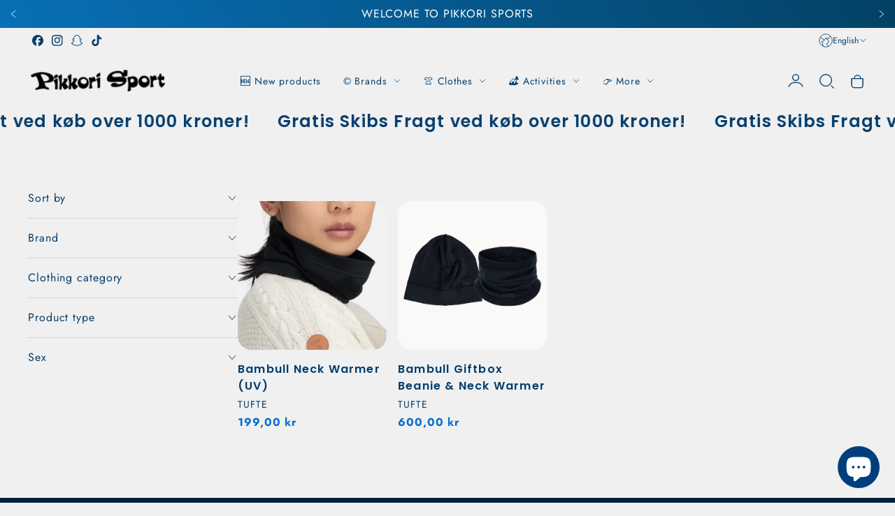

--- FILE ---
content_type: text/html; charset=utf-8
request_url: https://pikkori.com/en/collections/maend
body_size: 50116
content:
<!doctype html>
<html class="no-js" lang="en">
  <head>
    <meta charset="utf-8">
    <meta http-equiv="X-UA-Compatible" content="IE=edge">
    <meta name="viewport" content="width=device-width,initial-scale=1">
    <meta name="theme-color" content="">
    <link rel="canonical" href="https://pikkori.com/en/collections/maend">
    <link rel="preconnect" href="https://cdn.shopify.com" crossorigin><link rel="icon" type="image/png" href="//pikkori.com/cdn/shop/files/Logo_Pikkori_32x32.png?v=1653318326"><link rel="preconnect" href="https://fonts.shopifycdn.com" crossorigin><title>
      Men&#39;s Scarves and Scarves
 &ndash; Pikkori Sport</title>

    

    

<meta property="og:site_name" content="Pikkori Sport">
<meta property="og:url" content="https://pikkori.com/en/collections/maend">
<meta property="og:title" content="Men&#39;s Scarves and Scarves">
<meta property="og:type" content="product.group">
<meta property="og:description" content="The Coolest sports store in Nuuk, Greenland. Retailer of great brands: Arcteryx, Quartz co and much more."><meta property="og:image" content="http://pikkori.com/cdn/shop/collections/BK_D1_e25fa51b-1780-4ba1-8feb-29deba7fcbe6.webp?v=1691506323">
  <meta property="og:image:secure_url" content="https://pikkori.com/cdn/shop/collections/BK_D1_e25fa51b-1780-4ba1-8feb-29deba7fcbe6.webp?v=1691506323">
  <meta property="og:image:width" content="1200">
  <meta property="og:image:height" content="1200"><meta name="twitter:card" content="summary_large_image">
<meta name="twitter:title" content="Men&#39;s Scarves and Scarves">
<meta name="twitter:description" content="The Coolest sports store in Nuuk, Greenland. Retailer of great brands: Arcteryx, Quartz co and much more.">
   
    <script src="//pikkori.com/cdn/shop/t/61/assets/constants.js?v=95358004781563950421750852609" defer="defer"></script>
    <script src="//pikkori.com/cdn/shop/t/61/assets/pubsub.js?v=2921868252632587581750852609" defer="defer"></script>
    <script src="//pikkori.com/cdn/shop/t/61/assets/global.js?v=65212229517218456831750852609" defer="defer"></script>
    
    <script>window.performance && window.performance.mark && window.performance.mark('shopify.content_for_header.start');</script><meta id="shopify-digital-wallet" name="shopify-digital-wallet" content="/61376888998/digital_wallets/dialog">
<link rel="alternate" type="application/atom+xml" title="Feed" href="/en/collections/maend.atom" />
<link rel="alternate" hreflang="x-default" href="https://pikkori.com/collections/maend">
<link rel="alternate" hreflang="da" href="https://pikkori.com/collections/maend">
<link rel="alternate" hreflang="kl" href="https://pikkori.com/kl/collections/maend">
<link rel="alternate" hreflang="en" href="https://pikkori.com/en/collections/maend">
<link rel="alternate" type="application/json+oembed" href="https://pikkori.com/en/collections/maend.oembed">
<script async="async" src="/checkouts/internal/preloads.js?locale=en-GL"></script>
<script id="shopify-features" type="application/json">{"accessToken":"c578b6c9b2ae273d9622480685863ccf","betas":["rich-media-storefront-analytics"],"domain":"pikkori.com","predictiveSearch":true,"shopId":61376888998,"locale":"en"}</script>
<script>var Shopify = Shopify || {};
Shopify.shop = "pikkorisport.myshopify.com";
Shopify.locale = "en";
Shopify.currency = {"active":"DKK","rate":"1.0"};
Shopify.country = "GL";
Shopify.theme = {"name":"StyleScape 3","id":179338477853,"schema_name":"StyleScape","schema_version":"3.0.0","theme_store_id":2238,"role":"main"};
Shopify.theme.handle = "null";
Shopify.theme.style = {"id":null,"handle":null};
Shopify.cdnHost = "pikkori.com/cdn";
Shopify.routes = Shopify.routes || {};
Shopify.routes.root = "/en/";</script>
<script type="module">!function(o){(o.Shopify=o.Shopify||{}).modules=!0}(window);</script>
<script>!function(o){function n(){var o=[];function n(){o.push(Array.prototype.slice.apply(arguments))}return n.q=o,n}var t=o.Shopify=o.Shopify||{};t.loadFeatures=n(),t.autoloadFeatures=n()}(window);</script>
<script id="shop-js-analytics" type="application/json">{"pageType":"collection"}</script>
<script defer="defer" async type="module" src="//pikkori.com/cdn/shopifycloud/shop-js/modules/v2/client.init-shop-cart-sync_BT-GjEfc.en.esm.js"></script>
<script defer="defer" async type="module" src="//pikkori.com/cdn/shopifycloud/shop-js/modules/v2/chunk.common_D58fp_Oc.esm.js"></script>
<script defer="defer" async type="module" src="//pikkori.com/cdn/shopifycloud/shop-js/modules/v2/chunk.modal_xMitdFEc.esm.js"></script>
<script type="module">
  await import("//pikkori.com/cdn/shopifycloud/shop-js/modules/v2/client.init-shop-cart-sync_BT-GjEfc.en.esm.js");
await import("//pikkori.com/cdn/shopifycloud/shop-js/modules/v2/chunk.common_D58fp_Oc.esm.js");
await import("//pikkori.com/cdn/shopifycloud/shop-js/modules/v2/chunk.modal_xMitdFEc.esm.js");

  window.Shopify.SignInWithShop?.initShopCartSync?.({"fedCMEnabled":true,"windoidEnabled":true});

</script>
<script>(function() {
  var isLoaded = false;
  function asyncLoad() {
    if (isLoaded) return;
    isLoaded = true;
    var urls = ["https:\/\/ecommplugins-scripts.trustpilot.com\/v2.1\/js\/header.min.js?settings=eyJrZXkiOiJrR3VKRGFrUEpRTThnd1YxIiwicyI6InNrdSJ9\u0026v=2.5\u0026shop=pikkorisport.myshopify.com","https:\/\/ecommplugins-trustboxsettings.trustpilot.com\/pikkorisport.myshopify.com.js?settings=1713279704670\u0026shop=pikkorisport.myshopify.com","https:\/\/widget.trustpilot.com\/bootstrap\/v5\/tp.widget.sync.bootstrap.min.js?shop=pikkorisport.myshopify.com","https:\/\/addons.good-apps.co\/storage\/js\/goodpa_product_accessories-pikkorisport.myshopify.com.js?ver=105\u0026shop=pikkorisport.myshopify.com"];
    for (var i = 0; i < urls.length; i++) {
      var s = document.createElement('script');
      s.type = 'text/javascript';
      s.async = true;
      s.src = urls[i];
      var x = document.getElementsByTagName('script')[0];
      x.parentNode.insertBefore(s, x);
    }
  };
  if(window.attachEvent) {
    window.attachEvent('onload', asyncLoad);
  } else {
    window.addEventListener('load', asyncLoad, false);
  }
})();</script>
<script id="__st">var __st={"a":61376888998,"offset":-18000,"reqid":"96b268e2-e855-45b7-a0bb-57bb82e2d4e6-1769436585","pageurl":"pikkori.com\/en\/collections\/maend","u":"5cf2ddb0c1a3","p":"collection","rtyp":"collection","rid":456345551133};</script>
<script>window.ShopifyPaypalV4VisibilityTracking = true;</script>
<script id="captcha-bootstrap">!function(){'use strict';const t='contact',e='account',n='new_comment',o=[[t,t],['blogs',n],['comments',n],[t,'customer']],c=[[e,'customer_login'],[e,'guest_login'],[e,'recover_customer_password'],[e,'create_customer']],r=t=>t.map((([t,e])=>`form[action*='/${t}']:not([data-nocaptcha='true']) input[name='form_type'][value='${e}']`)).join(','),a=t=>()=>t?[...document.querySelectorAll(t)].map((t=>t.form)):[];function s(){const t=[...o],e=r(t);return a(e)}const i='password',u='form_key',d=['recaptcha-v3-token','g-recaptcha-response','h-captcha-response',i],f=()=>{try{return window.sessionStorage}catch{return}},m='__shopify_v',_=t=>t.elements[u];function p(t,e,n=!1){try{const o=window.sessionStorage,c=JSON.parse(o.getItem(e)),{data:r}=function(t){const{data:e,action:n}=t;return t[m]||n?{data:e,action:n}:{data:t,action:n}}(c);for(const[e,n]of Object.entries(r))t.elements[e]&&(t.elements[e].value=n);n&&o.removeItem(e)}catch(o){console.error('form repopulation failed',{error:o})}}const l='form_type',E='cptcha';function T(t){t.dataset[E]=!0}const w=window,h=w.document,L='Shopify',v='ce_forms',y='captcha';let A=!1;((t,e)=>{const n=(g='f06e6c50-85a8-45c8-87d0-21a2b65856fe',I='https://cdn.shopify.com/shopifycloud/storefront-forms-hcaptcha/ce_storefront_forms_captcha_hcaptcha.v1.5.2.iife.js',D={infoText:'Protected by hCaptcha',privacyText:'Privacy',termsText:'Terms'},(t,e,n)=>{const o=w[L][v],c=o.bindForm;if(c)return c(t,g,e,D).then(n);var r;o.q.push([[t,g,e,D],n]),r=I,A||(h.body.append(Object.assign(h.createElement('script'),{id:'captcha-provider',async:!0,src:r})),A=!0)});var g,I,D;w[L]=w[L]||{},w[L][v]=w[L][v]||{},w[L][v].q=[],w[L][y]=w[L][y]||{},w[L][y].protect=function(t,e){n(t,void 0,e),T(t)},Object.freeze(w[L][y]),function(t,e,n,w,h,L){const[v,y,A,g]=function(t,e,n){const i=e?o:[],u=t?c:[],d=[...i,...u],f=r(d),m=r(i),_=r(d.filter((([t,e])=>n.includes(e))));return[a(f),a(m),a(_),s()]}(w,h,L),I=t=>{const e=t.target;return e instanceof HTMLFormElement?e:e&&e.form},D=t=>v().includes(t);t.addEventListener('submit',(t=>{const e=I(t);if(!e)return;const n=D(e)&&!e.dataset.hcaptchaBound&&!e.dataset.recaptchaBound,o=_(e),c=g().includes(e)&&(!o||!o.value);(n||c)&&t.preventDefault(),c&&!n&&(function(t){try{if(!f())return;!function(t){const e=f();if(!e)return;const n=_(t);if(!n)return;const o=n.value;o&&e.removeItem(o)}(t);const e=Array.from(Array(32),(()=>Math.random().toString(36)[2])).join('');!function(t,e){_(t)||t.append(Object.assign(document.createElement('input'),{type:'hidden',name:u})),t.elements[u].value=e}(t,e),function(t,e){const n=f();if(!n)return;const o=[...t.querySelectorAll(`input[type='${i}']`)].map((({name:t})=>t)),c=[...d,...o],r={};for(const[a,s]of new FormData(t).entries())c.includes(a)||(r[a]=s);n.setItem(e,JSON.stringify({[m]:1,action:t.action,data:r}))}(t,e)}catch(e){console.error('failed to persist form',e)}}(e),e.submit())}));const S=(t,e)=>{t&&!t.dataset[E]&&(n(t,e.some((e=>e===t))),T(t))};for(const o of['focusin','change'])t.addEventListener(o,(t=>{const e=I(t);D(e)&&S(e,y())}));const B=e.get('form_key'),M=e.get(l),P=B&&M;t.addEventListener('DOMContentLoaded',(()=>{const t=y();if(P)for(const e of t)e.elements[l].value===M&&p(e,B);[...new Set([...A(),...v().filter((t=>'true'===t.dataset.shopifyCaptcha))])].forEach((e=>S(e,t)))}))}(h,new URLSearchParams(w.location.search),n,t,e,['guest_login'])})(!0,!0)}();</script>
<script integrity="sha256-4kQ18oKyAcykRKYeNunJcIwy7WH5gtpwJnB7kiuLZ1E=" data-source-attribution="shopify.loadfeatures" defer="defer" src="//pikkori.com/cdn/shopifycloud/storefront/assets/storefront/load_feature-a0a9edcb.js" crossorigin="anonymous"></script>
<script data-source-attribution="shopify.dynamic_checkout.dynamic.init">var Shopify=Shopify||{};Shopify.PaymentButton=Shopify.PaymentButton||{isStorefrontPortableWallets:!0,init:function(){window.Shopify.PaymentButton.init=function(){};var t=document.createElement("script");t.src="https://pikkori.com/cdn/shopifycloud/portable-wallets/latest/portable-wallets.en.js",t.type="module",document.head.appendChild(t)}};
</script>
<script data-source-attribution="shopify.dynamic_checkout.buyer_consent">
  function portableWalletsHideBuyerConsent(e){var t=document.getElementById("shopify-buyer-consent"),n=document.getElementById("shopify-subscription-policy-button");t&&n&&(t.classList.add("hidden"),t.setAttribute("aria-hidden","true"),n.removeEventListener("click",e))}function portableWalletsShowBuyerConsent(e){var t=document.getElementById("shopify-buyer-consent"),n=document.getElementById("shopify-subscription-policy-button");t&&n&&(t.classList.remove("hidden"),t.removeAttribute("aria-hidden"),n.addEventListener("click",e))}window.Shopify?.PaymentButton&&(window.Shopify.PaymentButton.hideBuyerConsent=portableWalletsHideBuyerConsent,window.Shopify.PaymentButton.showBuyerConsent=portableWalletsShowBuyerConsent);
</script>
<script data-source-attribution="shopify.dynamic_checkout.cart.bootstrap">document.addEventListener("DOMContentLoaded",(function(){function t(){return document.querySelector("shopify-accelerated-checkout-cart, shopify-accelerated-checkout")}if(t())Shopify.PaymentButton.init();else{new MutationObserver((function(e,n){t()&&(Shopify.PaymentButton.init(),n.disconnect())})).observe(document.body,{childList:!0,subtree:!0})}}));
</script>

<script>window.performance && window.performance.mark && window.performance.mark('shopify.content_for_header.end');</script>

    

<style data-shopify>
    @font-face {
  font-family: Jost;
  font-weight: 400;
  font-style: normal;
  font-display: swap;
  src: url("//pikkori.com/cdn/fonts/jost/jost_n4.d47a1b6347ce4a4c9f437608011273009d91f2b7.woff2") format("woff2"),
       url("//pikkori.com/cdn/fonts/jost/jost_n4.791c46290e672b3f85c3d1c651ef2efa3819eadd.woff") format("woff");
}

    @font-face {
  font-family: Jost;
  font-weight: 700;
  font-style: normal;
  font-display: swap;
  src: url("//pikkori.com/cdn/fonts/jost/jost_n7.921dc18c13fa0b0c94c5e2517ffe06139c3615a3.woff2") format("woff2"),
       url("//pikkori.com/cdn/fonts/jost/jost_n7.cbfc16c98c1e195f46c536e775e4e959c5f2f22b.woff") format("woff");
}

    @font-face {
  font-family: Jost;
  font-weight: 400;
  font-style: italic;
  font-display: swap;
  src: url("//pikkori.com/cdn/fonts/jost/jost_i4.b690098389649750ada222b9763d55796c5283a5.woff2") format("woff2"),
       url("//pikkori.com/cdn/fonts/jost/jost_i4.fd766415a47e50b9e391ae7ec04e2ae25e7e28b0.woff") format("woff");
}

    @font-face {
  font-family: Jost;
  font-weight: 700;
  font-style: italic;
  font-display: swap;
  src: url("//pikkori.com/cdn/fonts/jost/jost_i7.d8201b854e41e19d7ed9b1a31fe4fe71deea6d3f.woff2") format("woff2"),
       url("//pikkori.com/cdn/fonts/jost/jost_i7.eae515c34e26b6c853efddc3fc0c552e0de63757.woff") format("woff");
}

    @font-face {
  font-family: Poppins;
  font-weight: 600;
  font-style: normal;
  font-display: swap;
  src: url("//pikkori.com/cdn/fonts/poppins/poppins_n6.aa29d4918bc243723d56b59572e18228ed0786f6.woff2") format("woff2"),
       url("//pikkori.com/cdn/fonts/poppins/poppins_n6.5f815d845fe073750885d5b7e619ee00e8111208.woff") format("woff");
}


      
            :root,
            .color-background-1 {
                  --color-background: 240,240,240;
                
                  --gradient-background: #f0f0f0;
                
                --color-heading: 3,61,108;
                --color-foreground: 3,61,108;
        
                --color-button: 3,61,108;
                --color-button-hover: 3,61,108;
                --color-button-text: 255,255,255;
                --color-button-text-hover: 255,255,255;
        
        
                --color-secondary-button: 233,233,233;
                --color-secondary-button-hover: 255,255,255;
                --color-secondary-button-text: 255,255,255;
                --color-secondary-button-text-hover: 8,129,226;
                
                
                
                --color-link: 123,123,123;
                --color-icon: 3,61,108;
                --color-border: 225,225,225;

                --color-shadow: 3,61,108;

                --price-main-text-color:#096dd0;
                --price-hashed-text-color:#013f7c;
    
                --color-badge-foreground: 3,61,108;
                --color-badge-background: 240,240,240;
                --color-badge-border: 3,61,108;
                --payment-terms-background-color: rgb(240 240 240);



                --error-message: 218,1,1;
                --success-message: 0,182,32;
                --warning-message: 245,183,0;
                --info-message: 4,137,166;;
          }
      
            
            .color-background-2 {
                  --color-background: 255,255,255;
                
                  --gradient-background: #ffffff;
                
                --color-heading: 3,61,108;
                --color-foreground: 3,61,108;
        
                --color-button: 8,129,226;
                --color-button-hover: 3,85,151;
                --color-button-text: 255,255,255;
                --color-button-text-hover: 255,255,255;
        
        
                --color-secondary-button: 255,255,255;
                --color-secondary-button-hover: 240,240,240;
                --color-secondary-button-text: 3,61,108;
                --color-secondary-button-text-hover: 255,217,0;
                
                
                
                --color-link: 8,129,226;
                --color-icon: 3,61,108;
                --color-border: 240,240,240;

                --color-shadow: 255,255,255;

                --price-main-text-color:#0881e2;
                --price-hashed-text-color:#035597;
    
                --color-badge-foreground: 3,61,108;
                --color-badge-background: 255,255,255;
                --color-badge-border: 3,61,108;
                --payment-terms-background-color: rgb(255 255 255);



                --error-message: 218,1,1;
                --success-message: 0,182,32;
                --warning-message: 245,183,0;
                --info-message: 4,137,166;;
          }
      
            
            .color-inverse {
                  --color-background: 0,31,62;
                
                  --gradient-background: #001f3e;
                
                --color-heading: 255,255,255;
                --color-foreground: 255,255,255;
        
                --color-button: 255,255,255;
                --color-button-hover: 255,255,255;
                --color-button-text: 3,61,108;
                --color-button-text-hover: 3,61,108;
        
        
                --color-secondary-button: 0,31,62;
                --color-secondary-button-hover: 255,255,255;
                --color-secondary-button-text: 255,255,255;
                --color-secondary-button-text-hover: 3,61,108;
                
                
                
                --color-link: 255,217,0;
                --color-icon: 255,255,255;
                --color-border: 231,231,231;

                --color-shadow: 57,57,57;

                --price-main-text-color:#ffffff;
                --price-hashed-text-color:#ff0000;
    
                --color-badge-foreground: 255,255,255;
                --color-badge-background: 0,31,62;
                --color-badge-border: 255,255,255;
                --payment-terms-background-color: rgb(0 31 62);



                --error-message: 218,1,1;
                --success-message: 0,182,32;
                --warning-message: 245,183,0;
                --info-message: 4,137,166;;
          }
      
            
            .color-accent-1 {
                  --color-background: 255,183,0;
                
                  --gradient-background: #ffb700;
                
                --color-heading: 199,15,15;
                --color-foreground: 199,15,15;
        
                --color-button: 199,15,15;
                --color-button-hover: 223,130,0;
                --color-button-text: 255,255,255;
                --color-button-text-hover: 255,255,255;
        
        
                --color-secondary-button: 223,130,0;
                --color-secondary-button-hover: 199,15,15;
                --color-secondary-button-text: 255,255,255;
                --color-secondary-button-text-hover: 255,255,255;
                
                
                
                --color-link: 255,217,0;
                --color-icon: 199,15,15;
                --color-border: 215,215,215;

                --color-shadow: 255,255,255;

                --price-main-text-color:#c70f0f;
                --price-hashed-text-color:#033d6c;
    
                --color-badge-foreground: 199,15,15;
                --color-badge-background: 255,183,0;
                --color-badge-border: 199,15,15;
                --payment-terms-background-color: rgb(255 183 0);



                --error-message: 218,1,1;
                --success-message: 0,182,32;
                --warning-message: 245,183,0;
                --info-message: 4,137,166;;
          }
      
            
            .color-accent-2 {
                  --color-background: 3,61,108;
                
                  --gradient-background: linear-gradient(62deg, rgba(8, 112, 183, 1), rgba(3, 65, 100, 1) 100%);
                
                --color-heading: 255,255,255;
                --color-foreground: 255,255,255;
        
                --color-button: 255,255,255;
                --color-button-hover: 3,61,108;
                --color-button-text: 3,61,108;
                --color-button-text-hover: 255,255,255;
        
        
                --color-secondary-button: 231,231,231;
                --color-secondary-button-hover: 231,231,231;
                --color-secondary-button-text: 3,61,108;
                --color-secondary-button-text-hover: 3,61,108;
                
                
                
                --color-link: 255,255,255;
                --color-icon: 255,255,255;
                --color-border: 248,248,248;

                --color-shadow: 3,61,108;

                --price-main-text-color:#ffffff;
                --price-hashed-text-color:#e9e9e9;
    
                --color-badge-foreground: 255,255,255;
                --color-badge-background: 3,61,108;
                --color-badge-border: 255,255,255;
                --payment-terms-background-color: rgb(3 61 108);



                --error-message: 218,1,1;
                --success-message: 0,182,32;
                --warning-message: 245,183,0;
                --info-message: 4,137,166;;
          }
      

      body, .color-background-1, .color-background-2, .color-inverse, .color-accent-1, .color-accent-2 {
        color: rgba(var(--color-foreground));
        background-color: rgb(var(--color-background));
      }

    :root {
      
      /* Heading*/

      --font-heading-family: Poppins, sans-serif;
      --font-heading-style: normal;
      --font-heading-weight: 600;
      --font-heading-scale: 1.2;
      --font-heading-spacing: 1.2px;
      
      /*End Heading*/
      
      /* Paragraph*/
        --font-body-family: Jost, sans-serif;
        --font-body-style: normal;
        --font-body-weight: 400;
        --font-body-scale: 0.9px;

      /* End Paragraph */


      /*Button settings*/
      
      --buttons-y-padding: 12px;
      --buttons-x-padding: 24px;
      --buttons-radius: px;

      --buttons-primary-outline: px;
      --buttons-primary-anable-radius: px;
      --buttons-primary-radius: px;
      --buttons-primary-radius: px;


      /*End buttons*/


      /*Images*/
      --image-radius: px;
      /*End Images*/

      /*badges*/
      
      --bg-sale-badge: #c70f0f;
      --text-sale-badge: #FFFFFF;
      --bg-soldout-badge: #494949;
      --text-soldout-badge: #FFFFFF;
      --bg-new-badge: #013f7c;
      --text-new-badge: #ffd900;
      --color-cart-circle: #ffd900;
      /*end badges*/

      /*Collection filters */
      --price-progress-color:#ffd900;
      
      --selected-filter-color:#001f3e;
      
      --clear-filters-text: #ffffff;
      --clear-filters-bg: #393939;
      
      /*Collection filters */

      /* Product Card */

      --image-product-radius: 20px;
      --image-banner-radius: 30px;
      --swatch-variant-color: #013f7c;
      
      /* End Product Card */
    

      /* Price Colors */

      

      /* End Price Colors */

      /* Messages Colors */

      

      /* End Messages Colors */
      

      --page-width: 1400px;
      --desk-px: 40px;
      --mob-px: 12px;
      --page-width-margin: 0rem;


      --badge-corner-radius: 0.0rem;

      --x-space: 14px;
      --y-space: 14px;
      --buttons-space: 20px;
      



      



      --variant-pills-background: ;
      --variant-pills-color: ;

      --variant-pills-selected-background: ;
      --variant-pills-selected-color: ;

      /* INputs*/
      --input-border-width: 1px;
      --input-border-radius: 20px;

      /*end INputs*/
    }

    *,
    *::before,
    *::after {
      box-sizing: inherit;
    }

    html {
      box-sizing: border-box;
      height: 100%;
    }

    body {
      display: grid;
      grid-template-rows: auto auto 1fr auto;
      grid-template-columns: 100%;
      min-height: 100%;
      margin: 0;
      font-size: 1rem;
      letter-spacing: var(--font-body-scale);
      line-height: calc(1 + 0.8 / var(--font-body-scale));
      font-family: var(--font-body-family);
      font-style: var(--font-body-style);
      font-weight: var(--font-body-weight);
      color:var(--color-base-text);
    }
    
  </style>
    
    <link rel="stylesheet" href="//pikkori.com/cdn/shop/t/61/assets/app.css?v=105669265305976345741750852609">
    <link rel="stylesheet" href="//pikkori.com/cdn/shop/t/61/assets/quickview.css?v=84342805080280862111750852609">
    <script src="//pikkori.com/cdn/shop/t/61/assets/app.js?v=10476931817841436891750852609" ></script><link rel="preload" as="font" href="//pikkori.com/cdn/fonts/jost/jost_n4.d47a1b6347ce4a4c9f437608011273009d91f2b7.woff2" type="font/woff2" crossorigin><link rel="preload" as="font" href="//pikkori.com/cdn/fonts/poppins/poppins_n6.aa29d4918bc243723d56b59572e18228ed0786f6.woff2" type="font/woff2" crossorigin><script>
      document.documentElement.className = document.documentElement.className.replace('no-js', 'js');
      if (Shopify.designMode) {
        document.documentElement.classList.add('shopify-design-mode');
      }
    </script>
  <!-- BEGIN app block: shopify://apps/izyrent/blocks/izyrent/cda4a37a-6d4d-4f3d-b8e5-c19d5c367c6a --><script></script>
<script>
var izyrent_shopify_js = `//pikkori.com/cdn/shopifycloud/storefront/assets/themes_support/api.jquery-7ab1a3a4.js`;
var izyrent_current_page = `collection`;

var izyrent_currency_format = "{{amount_with_comma_separator}} kr";

var izyrent_money_format = `1.000,00 kr`;
</script>


<script>
var izyrentSettings = `{"timezone":{"ianaTimezone":"America/Godthab","timezoneOffset":"-0200","currencyCode":"DKK"},"timeFormat":["24"],"translate":["default"],"redirectCheckout":"default","disabledDatesGlobal":"","couponPrefix":"PIKKORI_","theme":{"calendar":{"calendarHeaderBackground":"rgba(10, 61, 92, 1)","calendarBodyBackground":"rgba(254, 245, 192, 1)","calendarHeaderText":"rgba(0, 153, 241, 1)"}},"translations":{},"showMonths":{"md":"1","lg":"1"},"quantityPosition":"default","startCal":"default","displayCal":"default","deposit":{"id":false,"label":"Deposit","amount":"0"}}`;
if(typeof izyrentSettings === "string"){
  izyrentSettings = izyrentSettings.replace(/=>/g, ":");
  izyrentSettings = JSON.parse(izyrentSettings);
}


 
</script>


 <style>
quick-add-modal .shopify-payment-button{display: none !important;};
</style>

<style>
.cart-count-bubble,.cart-item .quantity{ display:none;}
.mw-apo-configure-link{ display:none !important;}
.izyloader {
    padding: 10px;
    max-width: 44rem;
    width: 100%;
}
.izyloader > span {
  width: 48px;
  height: 48px;
  border-radius: 50%;
  display: inline-block;
  position: relative;
  border: 10px solid;
  border-color: rgb(0 0 0 / 7%) rgb(0 0 0 / 14%) rgb(0 0 0 / 21%) rgb(0 0 0 / 28%);
  box-sizing: border-box;
  animation: rotation 0.8s linear infinite;
  display: flex;
  margin: auto;
  padding-top: 10px;
}
body.izyloaderhide .izyloader,.cart-item__details .cart-item__discounted-prices{display:none !important;}
@keyframes rotation {
  0% {
    transform: rotate(0deg);
  }
  100% {
    transform: rotate(360deg);
  }
} 
</style>
<script>

 if(izyrentSettings?.theme?.text?.resume) {
     const color = izyrentSettings.theme.text.resume;
 
    const updateOpacity = (rgba, newOpacity) =>
                rgba.replace(
                  /rgba\((\d+),\s*(\d+),\s*(\d+),\s*[\d.]+\)/,
                  `rgba($1, $2, $3, ${newOpacity})`
                );

            
              let css = `.izyloader > span {border-color: ${updateOpacity(
               color,
                0.07
              )} ${updateOpacity(color, 0.14)} ${updateOpacity(
                color,
                0.21
              )} ${updateOpacity(color, 0.28)} !important;}`;

      document.head.insertAdjacentHTML('beforeend', `<style>${css}</style>`);
      
  }

</script>


<script src="https://izyrent.speaz.com/izyrent.js?shop=pikkorisport.myshopify.com&v=1769153596833" async></script>

<!-- END app block --><!-- BEGIN app block: shopify://apps/sami-product-labels/blocks/app-embed-block/b9b44663-5d51-4be1-8104-faedd68da8c5 --><script type="text/javascript">
  window.Samita = window.Samita || {};
  Samita.ProductLabels = Samita.ProductLabels || {};
  Samita.ProductLabels.locale  = {"shop_locale":{"locale":"en","enabled":true,"primary":false,"published":true}};
  Samita.ProductLabels.page = {title : document.title.replaceAll('"', "'"), href : window.location.href, type: "collection", page_id: "456345551133"};
  Samita.ProductLabels.dataShop = Samita.ProductLabels.dataShop || {};Samita.ProductLabels.dataShop = {"install":1,"configuration":{"money_format":"{{amount_with_comma_separator}} kr"},"pricing":{"plan":"BETA","features":{"chose_product_form_collections_tag":true,"design_custom_unlimited_position":true,"design_countdown_timer_label_badge":true,"design_text_hover_label_badge":true,"label_display_product_page_first_image":false,"choose_product_variants":true,"choose_country_restriction":false,"conditions_specific_products":-1,"conditions_include_exclude_product_tag":true,"conditions_inventory_status":true,"conditions_sale_products":false,"conditions_customer_tag":true,"conditions_products_created_published":true,"conditions_set_visibility_date_time":true,"images_samples":{"collections":["payment","fresh_green","free_labels","custom","suggestions_for_you","all","valentine","beauty","new","newArrival","discount","sale","comboOffers","quality","bestseller","blackFriday","newYear","free","fewLeft","earthDay","laborDay","boxingDay","christmas","preOrder"]},"badges_labels_conditions":{"fields":["ALL","PRODUCTS","TITLE","TYPE","VENDOR","VARIANT_PRICE","COMPARE_PRICE","SALE_PRICE","TAG","WEIGHT","CREATE","PUBLISH","INVENTORY","VARIANT_INVENTORY","VARIANTS","COLLECTIONS","CUSTOMER","CUSTOMER_TAG","CUSTOMER_ORDER_COUNT","CUSTOMER_TOTAL_SPENT","CUSTOMER_PURCHASE","CUSTOMER_COMPANY_NAME","PAGE"]}}},"settings":{"notUseSearchFileApp":true,"general":{"maximum_condition":"3"},"watermark":true,"translations":{"default":{"Days":"d","Hours":"h","Minutes":"m","Seconds":"s"}}},"url":"pikkorisport.myshopify.com","api_url":"","app_url":"https://d3g7uyxz2n998u.cloudfront.net/"};Samita.ProductLabels.dataShop.configuration.money_format = "{{amount_with_comma_separator}} kr";if (typeof Shopify!= "undefined" && Shopify?.theme?.role != "main") {Samita.ProductLabels.dataShop.settings.notUseSearchFileApp = false;}
  Samita.ProductLabels.theme_id =null;
  Samita.ProductLabels.products = Samita.ProductLabels.products || [];if (typeof Shopify!= "undefined" && Shopify?.theme?.id == 131859906726) {Samita.ProductLabels.themeInfo = {"id":131859906726,"name":"Ride - Shopify Support 160922","role":"unpublished","theme_store_id":1500,"theme_name":"Ride","theme_version":"1.0.0"};}if (typeof Shopify!= "undefined" && Shopify?.theme?.id == 144838295837) {Samita.ProductLabels.themeInfo = {"id":144838295837,"name":"before 8.0.0 update - Shopify Support 160922","role":"main","theme_store_id":1500,"theme_name":"Ride","theme_version":"1.0.0"};}if (typeof Shopify!= "undefined" && Shopify?.theme?.id == 156367814941) {Samita.ProductLabels.themeInfo = {"id":156367814941,"name":"11.0.0 update - Pikkori Sport","role":"unpublished","theme_store_id":1500,"theme_name":"Ride","theme_version":"11.0.0"};}if (typeof Shopify!= "undefined" && Shopify?.theme?.id == 164131275037) {Samita.ProductLabels.themeInfo = {"id":164131275037,"name":"StyleScape","role":"main","theme_store_id":2238,"theme_name":"StyleScape","theme_version":"1.1.1"};}if (typeof Shopify!= "undefined" && Shopify?.theme?.id == 164834279709) {Samita.ProductLabels.themeInfo = {"id":164834279709,"name":"Updated StyleScape","role":"main","theme_store_id":2238,"theme_name":"StyleScape","theme_version":"1.2.0"};}if (typeof Shopify!= "undefined" && Shopify?.theme?.id == 167326351645) {Samita.ProductLabels.themeInfo = {"id":167326351645,"name":"StyleScape 2.0.1","role":"unpublished","theme_store_id":2238,"theme_name":"StyleScape","theme_version":"2.0.1"};}if (typeof Shopify!= "undefined" && Shopify?.theme?.id == 169572860189) {Samita.ProductLabels.themeInfo = {"id":169572860189,"name":"StyleScape 2.1.0","role":"main","theme_store_id":2238,"theme_name":"StyleScape","theme_version":"2.1.0"};}if (typeof Shopify!= "undefined" && Shopify?.theme?.id == 131859906726) {Samita.ProductLabels.theme = {"selectors":{"product":{"elementSelectors":[".Product",".product",".product-main",".grid",".grid.product-single",".gfqv-product-wrapper",".ga-product",".gCartItem, .flexRow.noGutter, .cart__row, .line-item, .cart-item, .cart-row, .CartItem, .cart-line-item, .cart-table tbody tr, .container-indent table tbody tr"],"link":"[samitaPL-product-link], a.product-block__link[href*=\"/products/\"], a.indiv-product__link[href*=\"/products/\"], a.thumbnail__link[href*=\"/products/\"], a.product-item__link[href*=\"/products/\"], a.product-card__link[href*=\"/products/\"], a.product-card-link[href*=\"/products/\"], a.product-block__image__link[href*=\"/products/\"], a.stretched-link[href*=\"/products/\"], a.grid-product__link[href*=\"/products/\"], a.product-grid-item--link[href*=\"/products/\"], a.product-link[href*=\"/products/\"], a.product__link[href*=\"/products/\"], a.full-unstyled-link[href*=\"/products/\"], a.grid-item__link[href*=\"/products/\"], a.grid-product__link[href*=\"/products/\"], a[data-product-page-link][href*=\"/products/\"], a[href*=\"/products/\"]","signal":"[data-product-handle], [data-product-id]","notSignal":":not([data-section-id=\"product-recommendations\"],[data-section-type=\"product-recommendations\"],#product-area,#looxReviews)","priceSelectors":["#ProductPrice-product-template","#ProductPrice",".product-price",".product__price—reg","#productPrice-product-template",".product__current-price",".product-thumb-caption-price-current",".product-item-caption-price-current",".grid-product__price,.product__price","span.price","span.product-price",".productitem--price",".product-pricing","div.price","span.money",".product-item__price",".product-list-item-price","p.price",".product-meta__prices","div.product-price","span#price",".price.money","h3.price","a.price",".price-area",".product-item-price",".pricearea",".collectionGrid .collectionBlock-info > p","#ComparePrice",".product--price-wrapper",".product-page--price-wrapper",".color--shop-accent.font-size--s.t--meta.f--main",".ComparePrice",".ProductPrice",".prodThumb .title span:last-child",".price",".product-single__price-product-template",".product-info-price",".price-money",".prod-price","#price-field",".product-grid--price",".prices,.pricing","#product-price",".money-styling",".compare-at-price",".product-item--price",".card__price",".product-card__price",".product-price__price",".product-item__price-wrapper",".product-single__price",".grid-product__price-wrap","a.grid-link p.grid-link__meta",".product__prices","#comparePrice-product-template","dl[class*=\"price\"]","div[class*=\"price\"]",".gl-card-pricing",".ga-product_price-container"],"titleSelectors":["div.product__title",".card__heading.h5",".cart-item__name.h4",".spf-product-card__title.h4",".gl-card-title",".ga-product_title"],"imageSelectors":[".AspectRatio > img",".product__media img",".rimage-wrapper > img",".product-card__image-wrapper > .product-card__image",".ga-products_image img",".image__container",".image-wrap .grid-product__image",".box-ratio > img",".image-cell img.card__image","img[src*=\"cdn.shopify.com\"][src*=\"/products/\"]","img[srcset*=\"cdn.shopify.com\"][srcset*=\"/products/\"]","img[data-srcset*=\"cdn.shopify.com\"][data-srcset*=\"/products/\"]","img[data-src*=\"cdn.shopify.com\"][data-src*=\"/products/\"]","img[data-srcset*=\"cdn.shopify.com\"][data-srcset*=\"/products/\"]","img[srcset*=\"cdn.shopify.com\"][src*=\"no-image\"]",".product-card__image > img",".product-image-main .image-wrap",".grid-product__image",".media > img","img[srcset*=\"cdn/shop/products/\"]","[data-bgset*=\"cdn.shopify.com\"][data-bgset*=\"/products/\"] > [data-bgset*=\"cdn.shopify.com\"][data-bgset*=\"/products/\"]","[data-bgset*=\"cdn.shopify.com\"][data-bgset*=\"/products/\"]","img[src*=\"cdn.shopify.com\"][src*=\"no-image\"]","img[src*=\"cdn/shop/products/\"]",".ga-product_image",".gfqv-product-image"],"media":".card__inner,.spf-product-card__inner","soldOutBadge":".tag.tag--rectangle, .grid-product__tag--sold-out","paymentButton":".shopify-payment-button, .product-form--smart-payment-buttons, .lh-wrap-buynow, .wx-checkout-btn","formSelectors":["form.product-form, form.product_form",".product-single__form",".shopify-product-form","#shopify-section-product-template form[action*=\"/cart/add\"]","form[action*=\"/cart/add\"]",".ga-products-table li.ga-product",".pf-product-form"],"variantActivator":".product__swatches [data-swatch-option], .swatch__container .swatch__option, .gf_swatches .gf_swatch, .product-form__controls-group-options select, ul.clickyboxes li, .pf-variant-select, ul.swatches-select li, .product-options__value, .form-check-swatch, button.btn.swatch select.product__variant, .pf-container a, button.variant.option, ul.js-product__variant--container li, .variant-input, .product-variant > ul > li  ,.input--dropdown, .HorizontalList > li, .product-single__swatch__item, .globo-swatch-list ul.value > .select-option, .form-swatch-item, .selector-wrapper select, select.pf-input, ul.swatches-select > li.nt-swatch.swatch_pr_item, ul.gfqv-swatch-values > li, .lh-swatch-select, .swatch-image, .variant-image-swatch, #option-size, .selector-wrapper .replaced, .regular-select-content > .regular-select-item, .radios--input, ul.swatch-view > li > .swatch-selector ,.single-option-selector, .swatch-element input, [data-product-option], .single-option-selector__radio, [data-index^=\"option\"], .SizeSwatchList input, .swatch-panda input[type=radio], .swatch input, .swatch-element input[type=radio], select[id*=\"product-select-\"], select[id|=\"product-select-option\"], [id|=\"productSelect-product\"], [id|=\"ProductSelect-option\"],select[id|=\"product-variants-option\"],select[id|=\"sca-qv-product-selected-option\"],select[id*=\"product-variants-\"],select[id|=\"product-selectors-option\"],select[id|=\"variant-listbox-option\"],select[id|=\"id-option\"],select[id|=\"SingleOptionSelector\"], .variant-input-wrap input, [data-action=\"select-value\"]","variant":".product-form__variants, .ga-product_variant_select, select[name=\"id\"], input[name=\"id\"], .qview-variants > select, select[name=\"id[]\"]","quantity":".gInputElement, [name=\"qty\"], [name=\"quantity\"]","quantityWrapper":"#Quantity, input.quantity-selector.quantity-input, [data-quantity-input-wrapper], .product-form__quantity-selector, .product-form__item--quantity, .ProductForm__QuantitySelector, .quantity-product-template, .product-qty, .qty-selection, .product__quantity, .js-qty__num","productAddToCartBtnSelectors":[".product-form__cart-submit",".add-to-cart-btn",".product__add-to-cart-button","#AddToCart--product-template","#addToCart","#AddToCart-product-template","#AddToCart",".add_to_cart",".product-form--atc-button","#AddToCart-product",".AddtoCart","button.btn-addtocart",".product-submit","[name=\"add\"]","[type=\"submit\"]",".product-form__add-button",".product-form--add-to-cart",".btn--add-to-cart",".button-cart",".action-button > .add-to-cart","button.btn--tertiary.add-to-cart",".form-actions > button.button",".gf_add-to-cart",".zend_preorder_submit_btn",".gt_button",".wx-add-cart-btn",".previewer_add-to-cart_btn > button",".qview-btn-addtocart",".ProductForm__AddToCart",".button--addToCart","#AddToCartDesk","[data-pf-type=\"ProductATC\"]"],"customAddEl":{"productPageSameLevel":true,"collectionPageSameLevel":true},"cart":{"drawerForm":["form[action*=\"/cart\"]:not([action*=\"/cart/add\"]):not([hidden])"],"form":"body","rowSelectors":["gCartItem","flexRow.noGutter","cart__row","line-item","cart-item","cart-row","CartItem","cart-line-item","cart-table tbody tr","container-indent table tbody tr"],"price":"td.cart-item__details > div.product-option"},"collection":{"positionBadgeImageWrapper":"","positionBadgeTitleWrapper":"","positionBadgePriceWrapper":"","notElClass":["samitaPL-card-list","card-list","page-width","collection-template"]},"quickView":{"activator":"a.quickview-icon.quickview, .qv-icon, .previewer-button, .sca-qv-button, .product-item__action-button[data-action=\"open-modal\"], .boost-pfs-quickview-btn, .collection-product[data-action=\"show-product\"], button.product-item__quick-shop-button, .product-item__quick-shop-button-wrapper, .open-quick-view, .product-item__action-button[data-action=\"open-modal\"], .tt-btn-quickview, .product-item-quick-shop .available, .quickshop-trigger, .productitem--action-trigger:not(.productitem--action-atc), .quick-product__btn, .thumbnail, .quick_shop, a.sca-qv-button, .overlay, .quick-view, .open-quick-view, [data-product-card-link], a[rel=\"quick-view\"], a.quick-buy, div.quickview-button > a, .block-inner a.more-info, .quick-shop-modal-trigger, a.quick-view-btn, a.spo-quick-view, div.quickView-button, a.product__label--quick-shop, span.trigger-quick-view, a.act-quickview-button, a.product-modal, [data-quickshop-full], [data-quickshop-slim], [data-quickshop-trigger]","productForm":".qv-form, .qview-form, .description-wrapper_content, .wx-product-wrapper, #sca-qv-add-item-form, .product-form, #boost-pfs-quickview-cart-form, .product.preview .shopify-product-form, .product-details__form, .gfqv-product-form, #ModalquickView form#modal_quick_view, .quick-shop-modal form[action*=\"/cart/add\"], #quick-shop-modal form[action*=\"/cart/add\"], .white-popup.quick-view form[action*=\"/cart/add\"], .quick-view form[action*=\"/cart/add\"], [id*=\"QuickShopModal-\"] form[action*=\"/cart/add\"], .quick-shop.active form[action*=\"/cart/add\"], .quick-view-panel form[action*=\"/cart/add\"], .content.product.preview form[action*=\"/cart/add\"], .quickView-wrap form[action*=\"/cart/add\"], .quick-modal form[action*=\"/cart/add\"], #colorbox form[action*=\"/cart/add\"], .product-quick-view form[action*=\"/cart/add\"], .quickform, .modal--quickshop-full, .modal--quickshop form[action*=\"/cart/add\"], .quick-shop-form, .fancybox-inner form[action*=\"/cart/add\"], #quick-view-modal form[action*=\"/cart/add\"], [data-product-modal] form[action*=\"/cart/add\"], .modal--quick-shop.modal--is-active form[action*=\"/cart/add\"]","appVariantActivator":".previewer_options","appVariantSelector":".full_info, [data-behavior=\"previewer_link\"]","appButtonClass":["sca-qv-cartbtn","qview-btn","btn--fill btn--regular"]}}},"integrateApps":["globo.relatedproduct.loaded","globoFilterQuickviewRenderCompleted","globoFilterRenderSearchCompleted","globoFilterRenderCompleted","collectionUpdate"],"theme_store_id":1500,"theme_name":"Ride"};}if (typeof Shopify!= "undefined" && Shopify?.theme?.id == 144838295837) {Samita.ProductLabels.theme = {"selectors":{"product":{"elementSelectors":[".product-top",".Product",".product-page-container","#ProductSection-product-template",".product",".product-main",".grid",".grid.product-single","#__pf",".gfqv-product-wrapper",".ga-product",".t4s-container",".gCartItem, .flexRow.noGutter, .cart__row, .line-item, .cart-item, .cart-row, .CartItem, .cart-line-item, .cart-table tbody tr, .container-indent table tbody tr"],"link":"[samitaPL-product-link], a.product-block__link[href*=\"/products/\"], a.indiv-product__link[href*=\"/products/\"], a.thumbnail__link[href*=\"/products/\"], a.product-item__link[href*=\"/products/\"], a.product-card__link[href*=\"/products/\"], a.product-card-link[href*=\"/products/\"], a.product-block__image__link[href*=\"/products/\"], a.stretched-link[href*=\"/products/\"], a.grid-product__link[href*=\"/products/\"], a.product-grid-item--link[href*=\"/products/\"], a.product-link[href*=\"/products/\"], a.product__link[href*=\"/products/\"], a.full-unstyled-link[href*=\"/products/\"], a.grid-item__link[href*=\"/products/\"], a.grid-product__link[href*=\"/products/\"], a[data-product-page-link][href*=\"/products/\"], a[href*=\"/products/\"]:not(.logo-bar__link,.site-nav__link,.mobile-nav__link,.hero__sidebyside-image-link)","signal":"[data-product-handle], [data-product-id]","notSignal":":not([data-section-id=\"product-recommendations\"],[data-section-type=\"product-recommendations\"],#product-area,#looxReviews)","priceSelectors":[".product-option .cvc-money","#ProductPrice-product-template",".product-block--price",".price-list","#ProductPrice",".product-price",".product__price—reg","#productPrice-product-template",".product__current-price",".product-thumb-caption-price-current",".product-item-caption-price-current",".grid-product__price,.product__price","span.price","span.product-price",".productitem--price",".product-pricing","div.price","span.money",".product-item__price",".product-list-item-price","p.price",".product-meta__prices","div.product-price","span#price",".price.money","h3.price","a.price",".price-area",".product-item-price",".pricearea",".collectionGrid .collectionBlock-info > p","#ComparePrice",".product--price-wrapper",".product-page--price-wrapper",".color--shop-accent.font-size--s.t--meta.f--main",".ComparePrice",".ProductPrice",".prodThumb .title span:last-child",".price",".product-single__price-product-template",".product-info-price",".price-money",".prod-price","#price-field",".product-grid--price",".prices,.pricing","#product-price",".money-styling",".compare-at-price",".product-item--price",".card__price",".product-card__price",".product-price__price",".product-item__price-wrapper",".product-single__price",".grid-product__price-wrap","a.grid-link p.grid-link__meta",".product__prices","#comparePrice-product-template","dl[class*=\"price\"]","div[class*=\"price\"]",".gl-card-pricing",".ga-product_price-container"],"titleSelectors":[".product-block--title",".product-info__title",".product-thumbnail__title",".product-card__title","div.product__title",".card__heading.h5",".cart-item__name.h4",".spf-product-card__title.h4",".gl-card-title",".ga-product_title"],"imageSelectors":["img.rimage__image",".grid_img",".imgWrapper > img",".gitem-img",".image__inner img",".snize-thumbnail",".pwzrswiper-slide > img",".grid__image-ratio",".product__media img",".AspectRatio > img",".product__media img",".rimage-wrapper > img",".ProductItem__Image",".img-wrapper img",".product-card__image-wrapper > .product-card__image",".ga-products_image img",".image__container",".image-wrap .grid-product__image",".boost-sd__product-image img",".box-ratio > img",".image-cell img.card__image","img[src*=\"cdn.shopify.com\"][src*=\"/products/\"]","img[srcset*=\"cdn.shopify.com\"][srcset*=\"/products/\"]","img[data-srcset*=\"cdn.shopify.com\"][data-srcset*=\"/products/\"]","img[data-src*=\"cdn.shopify.com\"][data-src*=\"/products/\"]","img[data-srcset*=\"cdn.shopify.com\"][data-srcset*=\"/products/\"]","img[srcset*=\"cdn.shopify.com\"][src*=\"no-image\"]",".product-card__image > img",".product-image-main .image-wrap",".grid-product__image",".media > img","img[srcset*=\"cdn/shop/products/\"]","[data-bgset*=\"cdn.shopify.com\"][data-bgset*=\"/products/\"] > [data-bgset*=\"cdn.shopify.com\"][data-bgset*=\"/products/\"]","[data-bgset*=\"cdn.shopify.com\"][data-bgset*=\"/products/\"]","img[src*=\"cdn.shopify.com\"][src*=\"no-image\"]","img[src*=\"cdn/shop/products/\"]",".ga-product_image",".gfqv-product-image"],"media":".card__inner,.spf-product-card__inner","soldOutBadge":".tag.tag--rectangle, .grid-product__tag--sold-out","paymentButton":".shopify-payment-button, .product-form--smart-payment-buttons, .lh-wrap-buynow, .wx-checkout-btn","formSelectors":["form.product-form, form.product_form","form.t4s-form__product",".product-single__form",".shopify-product-form","#shopify-section-product-template form[action*=\"/cart/add\"]","form[action*=\"/cart/add\"]",".ga-products-table li.ga-product",".pf-product-form"],"variantActivator":".product__swatches [data-swatch-option], variant-radios input, .swatch__container .swatch__option, .gf_swatches .gf_swatch, .product-form__controls-group-options select, ul.clickyboxes li, .pf-variant-select, ul.swatches-select li, .product-options__value, .form-check-swatch, button.btn.swatch select.product__variant, .pf-container a, button.variant.option, ul.js-product__variant--container li, .variant-input, .product-variant > ul > li  ,.input--dropdown, .HorizontalList > li, .product-single__swatch__item, .globo-swatch-list ul.value > .select-option, .form-swatch-item, .selector-wrapper select, select.pf-input, ul.swatches-select > li.nt-swatch.swatch_pr_item, ul.gfqv-swatch-values > li, .lh-swatch-select, .swatch-image, .variant-image-swatch, #option-size, .selector-wrapper .replaced, .regular-select-content > .regular-select-item, .radios--input, ul.swatch-view > li > .swatch-selector ,.single-option-selector, .swatch-element input, [data-product-option], .single-option-selector__radio, [data-index^=\"option\"], .SizeSwatchList input, .swatch-panda input[type=radio], .swatch input, .swatch-element input[type=radio], select[id*=\"product-select-\"], select[id|=\"product-select-option\"], [id|=\"productSelect-product\"], [id|=\"ProductSelect-option\"],select[id|=\"product-variants-option\"],select[id|=\"sca-qv-product-selected-option\"],select[id*=\"product-variants-\"],select[id|=\"product-selectors-option\"],select[id|=\"variant-listbox-option\"],select[id|=\"id-option\"],select[id|=\"SingleOptionSelector\"], .variant-input-wrap input, [data-action=\"select-value\"]","variant":".variant-selection__variants, .product-form__variants, .ga-product_variant_select, select[name=\"id\"], input[name=\"id\"], .qview-variants > select, select[name=\"id[]\"]","quantity":".gInputElement, [name=\"qty\"], [name=\"quantity\"]","quantityWrapper":"#Quantity, input.quantity-selector.quantity-input, [data-quantity-input-wrapper], .product-form__quantity-selector, .product-form__item--quantity, .ProductForm__QuantitySelector, .quantity-product-template, .product-qty, .qty-selection, .product__quantity, .js-qty__num","productAddToCartBtnSelectors":[".product-form__cart-submit",".add-to-cart-btn",".product__add-to-cart-button","#AddToCart--product-template","#addToCart","#AddToCart-product-template","#AddToCart",".add_to_cart",".product-form--atc-button","#AddToCart-product",".AddtoCart","button.btn-addtocart",".product-submit","[name=\"add\"]","[type=\"submit\"]",".product-form__add-button",".product-form--add-to-cart",".btn--add-to-cart",".button-cart",".action-button > .add-to-cart","button.btn--tertiary.add-to-cart",".form-actions > button.button",".gf_add-to-cart",".zend_preorder_submit_btn",".gt_button",".wx-add-cart-btn",".previewer_add-to-cart_btn > button",".qview-btn-addtocart",".ProductForm__AddToCart",".button--addToCart","#AddToCartDesk","[data-pf-type=\"ProductATC\"]"],"customAddEl":{"productPageSameLevel":true,"collectionPageSameLevel":true},"cart":{"buttonOpenCartDrawer":"","drawerForm":["form[action*=\"/cart\"]:not([action*=\"/cart/add\"]):not([hidden])"],"form":"body","rowSelectors":["gCartItem","flexRow.noGutter","cart__row","line-item","cart-item","cart-row","CartItem","cart-line-item","cart-table tbody tr","container-indent table tbody tr"],"price":"td.cart-item__details > div.product-option"},"collection":{"positionBadgeImageWrapper":"","positionBadgeTitleWrapper":"","positionBadgePriceWrapper":"","notElClass":["samitaPL-card-list","hero__link","collection-grid","card-list","page-width","collection-template","mobile-nav__sublist","site-nav__dropdown","search__results"]},"quickView":{"activator":"a.quickview-icon.quickview, .qv-icon, .previewer-button, .sca-qv-button, .product-item__action-button[data-action=\"open-modal\"], .boost-pfs-quickview-btn, .collection-product[data-action=\"show-product\"], button.product-item__quick-shop-button, .product-item__quick-shop-button-wrapper, .open-quick-view, .product-item__action-button[data-action=\"open-modal\"], .tt-btn-quickview, .product-item-quick-shop .available, .quickshop-trigger, .productitem--action-trigger:not(.productitem--action-atc), .quick-product__btn, .thumbnail, .quick_shop, a.sca-qv-button, .overlay, .quick-view, .open-quick-view, [data-product-card-link], a[rel=\"quick-view\"], a.quick-buy, div.quickview-button > a, .block-inner a.more-info, .quick-shop-modal-trigger, a.quick-view-btn, a.spo-quick-view, div.quickView-button, a.product__label--quick-shop, span.trigger-quick-view, a.act-quickview-button, a.product-modal, [data-quickshop-full], [data-quickshop-slim], [data-quickshop-trigger]","productForm":".qv-form, .qview-form, .description-wrapper_content, .wx-product-wrapper, #sca-qv-add-item-form, .product-form, #boost-pfs-quickview-cart-form, .product.preview .shopify-product-form, .product-details__form, .gfqv-product-form, #ModalquickView form#modal_quick_view, .quick-shop-modal form[action*=\"/cart/add\"], #quick-shop-modal form[action*=\"/cart/add\"], .white-popup.quick-view form[action*=\"/cart/add\"], .quick-view form[action*=\"/cart/add\"], [id*=\"QuickShopModal-\"] form[action*=\"/cart/add\"], .quick-shop.active form[action*=\"/cart/add\"], .quick-view-panel form[action*=\"/cart/add\"], .content.product.preview form[action*=\"/cart/add\"], .quickView-wrap form[action*=\"/cart/add\"], .quick-modal form[action*=\"/cart/add\"], #colorbox form[action*=\"/cart/add\"], .product-quick-view form[action*=\"/cart/add\"], .quickform, .modal--quickshop-full, .modal--quickshop form[action*=\"/cart/add\"], .quick-shop-form, .fancybox-inner form[action*=\"/cart/add\"], #quick-view-modal form[action*=\"/cart/add\"], [data-product-modal] form[action*=\"/cart/add\"], .modal--quick-shop.modal--is-active form[action*=\"/cart/add\"]","appVariantActivator":".previewer_options","appVariantSelector":".full_info, [data-behavior=\"previewer_link\"]","appButtonClass":["sca-qv-cartbtn","qview-btn","btn--fill btn--regular"]}}},"integrateApps":["globo.relatedproduct.loaded","globoFilterQuickviewRenderCompleted","globoFilterRenderSearchCompleted","globoFilterRenderCompleted","collectionUpdate"],"theme_store_id":1500,"theme_name":"Ride"};}if (typeof Shopify!= "undefined" && Shopify?.theme?.id == 156367814941) {Samita.ProductLabels.theme = {"selectors":{"product":{"elementSelectors":["[data-label=\"Product\"]",".product",".product-detail",".product-page-container","#ProductSection-product-template","#shopify-section-product-template",".product",".product-main",".grid:not(.product-grid,.sf-grid)",".grid.product-single","#__pf",".gfqv-product-wrapper",".ga-product",".t4s-container",".gCartItem, .flexRow.noGutter, .cart__row, .line-item, .cart-item, .cart-row, .CartItem, .cart-line-item, .cart-table tbody tr, .container-indent table tbody tr"],"notShowCustomBlocks":".variant-swatch__item,.fera-productReviews-review,share-button","link":"[samitaPL-product-link], h3[data-href*=\"/products/\"], a.product-block__link[href*=\"/products/\"], a.indiv-product__link[href*=\"/products/\"], a.thumbnail__link[href*=\"/products/\"], a.product-item__link[href*=\"/products/\"], a.product-card__link[href*=\"/products/\"], a.product-card-link[href*=\"/products/\"], a.product-block__image__link[href*=\"/products/\"], a.stretched-link[href*=\"/products/\"], a.grid-product__link[href*=\"/products/\"], a.product-grid-item--link[href*=\"/products/\"], a.product-link[href*=\"/products/\"], a.product__link[href*=\"/products/\"], a.full-unstyled-link[href*=\"/products/\"], a.grid-item__link[href*=\"/products/\"], a.grid-product__link[href*=\"/products/\"], a[data-product-page-link][href*=\"/products/\"], a[href*=\"/products/\"]:not(.logo-bar__link,.ButtonGroup__Item.Button,.menu-promotion__link,.site-nav__link,.mobile-nav__link,.hero__sidebyside-image-link,.announcement-link,.breadcrumbs-list__link,.single-level-link,.d-none,.icon-twitter,.icon-facebook,.icon-pinterest,#btn,.list-menu__item.link.link--tex,.btnProductQuickview,.index-banner-slides-each,.global-banner-switch,.sub-nav-item-link,.announcement-bar__link)","signal":"[data-product-handle], [data-product-id]","notSignal":":not([data-section-id=\"product-recommendations\"],[data-section-type=\"product-recommendations\"],#product-area,#looxReviews)","priceSelectors":[".product-option .cvc-money","#ProductPrice-product-template",".product-block--price",".price-list","#ProductPrice",".product-price",".product__price—reg","#productPrice-product-template",".product__current-price",".product-thumb-caption-price-current",".product-item-caption-price-current",".grid-product__price,.product__price","span.price","span.product-price",".productitem--price",".product-pricing","div.price","span.money",".product-item__price",".product-list-item-price","p.price",".product-meta__prices","div.product-price","span#price",".price.money","h3.price","a.price",".price-area",".product-item-price",".pricearea",".collectionGrid .collectionBlock-info > p","#ComparePrice",".product--price-wrapper",".product-page--price-wrapper",".color--shop-accent.font-size--s.t--meta.f--main",".ComparePrice",".ProductPrice",".prodThumb .title span:last-child",".price",".product-single__price-product-template",".product-info-price",".price-money",".prod-price","#price-field",".product-grid--price",".prices,.pricing","#product-price",".money-styling",".compare-at-price",".product-item--price",".card__price",".product-card__price",".product-price__price",".product-item__price-wrapper",".product-single__price",".grid-product__price-wrap","a.grid-link p.grid-link__meta",".product__prices","#comparePrice-product-template","dl[class*=\"price\"]","div[class*=\"price\"]",".gl-card-pricing",".ga-product_price-container"],"titleSelectors":[".prod-title",".product-block--title",".product-info__title",".product-thumbnail__title",".product-card__title","div.product__title",".card__heading.h5",".cart-item__name.h4",".spf-product-card__title.h4",".gl-card-title",".ga-product_title"],"imageSelectors":[".gf_product-image,.gf_product-images-list .item img",".gf_image-loading-wrap .gf_image-loading",".gf_product-images-list .item img",".gf_product-image",".zoomImg",".card__media img",".gf_image-loading-wrap img",".product__media img",".spf-product-card__image",".boost-pfs-filter-product-item-main-image",".pwzrswiper-slide > img",".product__image-wrapper img",".grid__image-ratio",".product__media img",".AspectRatio > img",".product__media img",".rimage-wrapper > img",".ProductItem__Image",".img-wrapper img",".aspect-ratio img",".product-card__image-wrapper > .product-card__image",".ga-products_image img",".image__container",".image-wrap .grid-product__image",".boost-sd__product-image img",".box-ratio > img",".image-cell img.card__image","img[src*=\"cdn.shopify.com\"][src*=\"/products/\"]","img[srcset*=\"cdn.shopify.com\"][srcset*=\"/products/\"]","img[data-srcset*=\"cdn.shopify.com\"][data-srcset*=\"/products/\"]","img[data-src*=\"cdn.shopify.com\"][data-src*=\"/products/\"]","img[data-srcset*=\"cdn.shopify.com\"][data-srcset*=\"/products/\"]","img[srcset*=\"cdn.shopify.com\"][src*=\"no-image\"]",".product-card__image > img",".product-image-main .image-wrap",".grid-product__image",".media > img","img[srcset*=\"cdn/shop/products/\"]","[data-bgset*=\"cdn.shopify.com\"][data-bgset*=\"/products/\"] > [data-bgset*=\"cdn.shopify.com\"][data-bgset*=\"/products/\"]","[data-bgset*=\"cdn.shopify.com\"][data-bgset*=\"/products/\"]","img[src*=\"cdn.shopify.com\"][src*=\"no-image\"]","img[src*=\"cdn/shop/products/\"]",".ga-product_image",".gfqv-product-image"],"media":".card__inner,.spf-product-card__inner","soldOutBadge":".tag.tag--rectangle, .grid-product__tag--sold-out","paymentButton":".shopify-payment-button, .product-form--smart-payment-buttons, .lh-wrap-buynow, .wx-checkout-btn","formSelectors":["form.product-form","form.product_form","form.t4s-form__product",".product-single__form",".shopify-product-form","#shopify-section-product-template form[action*=\"/cart/add\"]","form[action*=\"/cart/add\"]:not(.form-card)",".ga-products-table li.ga-product",".pf-product-form"],"variantActivator":".product__swatches [data-swatch-option], .swatch-view-item, variant-radios input, .swatch__container .swatch__option, .gf_swatches .gf_swatch, .product-form__controls-group-options select, ul.clickyboxes li, .pf-variant-select, ul.swatches-select li, .product-options__value, .form-check-swatch, button.btn.swatch select.product__variant, .pf-container a, button.variant.option, ul.js-product__variant--container li, .variant-input, .product-variant > ul > li  ,.input--dropdown, .HorizontalList > li, .product-single__swatch__item, .globo-swatch-list ul.value > .select-option, .form-swatch-item, .selector-wrapper select, select.pf-input, ul.swatches-select > li.nt-swatch.swatch_pr_item, ul.gfqv-swatch-values > li, .lh-swatch-select, .swatch-image, .variant-image-swatch, #option-size, .selector-wrapper .replaced, .regular-select-content > .regular-select-item, .radios--input, ul.swatch-view > li > .swatch-selector ,.single-option-selector, .swatch-element input, [data-product-option], .single-option-selector__radio, [data-index^=\"option\"], .SizeSwatchList input, .swatch-panda input[type=radio], .swatch input, .swatch-element input[type=radio], select[id*=\"product-select-\"], select[id|=\"product-select-option\"], [id|=\"productSelect-product\"], [id|=\"ProductSelect-option\"],select[id|=\"product-variants-option\"],select[id|=\"sca-qv-product-selected-option\"],select[id*=\"product-variants-\"],select[id|=\"product-selectors-option\"],select[id|=\"variant-listbox-option\"],select[id|=\"id-option\"],select[id|=\"SingleOptionSelector\"], .variant-input-wrap input, [data-action=\"select-value\"]","variant":".variant-selection__variants, .product-variant-id, .product-form__variants, .ga-product_variant_select, select[name=\"id\"], input[name=\"id\"], .qview-variants > select, select[name=\"id[]\"]","variantIdByAttribute":"swatch-current-variant","quantity":".gInputElement, [name=\"qty\"], [name=\"quantity\"]","quantityWrapper":"#Quantity, input.quantity-selector.quantity-input, [data-quantity-input-wrapper], .product-form__quantity-selector, .product-form__item--quantity, .ProductForm__QuantitySelector, .quantity-product-template, .product-qty, .qty-selection, .product__quantity, .js-qty__num","productAddToCartBtnSelectors":[".product-form__cart-submit",".add-to-cart-btn",".product__add-to-cart-button","#AddToCart--product-template","#addToCart","#AddToCart-product-template","#AddToCart",".add_to_cart",".product-form--atc-button","#AddToCart-product",".AddtoCart","button.btn-addtocart",".product-submit","[name=\"add\"]","[type=\"submit\"]",".product-form__add-button",".product-form--add-to-cart",".btn--add-to-cart",".button-cart",".action-button > .add-to-cart","button.btn--tertiary.add-to-cart",".form-actions > button.button",".gf_add-to-cart",".zend_preorder_submit_btn",".gt_button",".wx-add-cart-btn",".previewer_add-to-cart_btn > button",".qview-btn-addtocart",".ProductForm__AddToCart",".button--addToCart","#AddToCartDesk","[data-pf-type=\"ProductATC\"]"],"customAddEl":{"productPageSameLevel":true,"collectionPageSameLevel":true,"cartPageSameLevel":false},"cart":{"buttonOpenCartDrawer":"","drawerForm":".ajax-cart__form, #CartDrawer-Form, #cart , #theme-ajax-cart, form[action*=\"/cart\"]:not([action*=\"/cart/add\"]):not([hidden])","form":"body","rowSelectors":["gCartItem","flexRow.noGutter","cart__row","line-item","cart-item","cart-row","CartItem","cart-line-item","cart-table tbody tr","container-indent table tbody tr"],"price":"td.cart-item__details > div.product-option"},"collection":{"positionBadgeImageWrapper":"","positionBadgeTitleWrapper":"","positionBadgePriceWrapper":"","notElClass":["cart-item-list__body","product-list","samitaPL-card-list","cart-items-con","boost-pfs-search-suggestion-group","collection","pf-slide","boost-sd__cart-body","boost-sd__product-list","snize-search-results-content","productGrid","footer__links","header__links-list","cartitems--list","Cart__ItemList","minicart-list-prd","mini-cart-item","mini-cart__line-item-list","cart-items","grid","products","ajax-cart__form","hero__link","collection__page-products","cc-filters-results","footer-sect","collection-grid","card-list","page-width","collection-template","mobile-nav__sublist","product-grid","site-nav__dropdown","search__results","product-recommendations"]},"quickView":{"activator":"a.quickview-icon.quickview, .qv-icon, .previewer-button, .sca-qv-button, .product-item__action-button[data-action=\"open-modal\"], .boost-pfs-quickview-btn, .collection-product[data-action=\"show-product\"], button.product-item__quick-shop-button, .product-item__quick-shop-button-wrapper, .open-quick-view, .product-item__action-button[data-action=\"open-modal\"], .tt-btn-quickview, .product-item-quick-shop .available, .quickshop-trigger, .productitem--action-trigger:not(.productitem--action-atc), .quick-product__btn, .thumbnail, .quick_shop, a.sca-qv-button, .overlay, .quick-view, .open-quick-view, [data-product-card-link], a[rel=\"quick-view\"], a.quick-buy, div.quickview-button > a, .block-inner a.more-info, .quick-shop-modal-trigger, a.quick-view-btn, a.spo-quick-view, div.quickView-button, a.product__label--quick-shop, span.trigger-quick-view, a.act-quickview-button, a.product-modal, [data-quickshop-full], [data-quickshop-slim], [data-quickshop-trigger]","productForm":".qv-form, .qview-form, .description-wrapper_content, .wx-product-wrapper, #sca-qv-add-item-form, .product-form, #boost-pfs-quickview-cart-form, .product.preview .shopify-product-form, .product-details__form, .gfqv-product-form, #ModalquickView form#modal_quick_view, .quick-shop-modal form[action*=\"/cart/add\"], #quick-shop-modal form[action*=\"/cart/add\"], .white-popup.quick-view form[action*=\"/cart/add\"], .quick-view form[action*=\"/cart/add\"], [id*=\"QuickShopModal-\"] form[action*=\"/cart/add\"], .quick-shop.active form[action*=\"/cart/add\"], .quick-view-panel form[action*=\"/cart/add\"], .content.product.preview form[action*=\"/cart/add\"], .quickView-wrap form[action*=\"/cart/add\"], .quick-modal form[action*=\"/cart/add\"], #colorbox form[action*=\"/cart/add\"], .product-quick-view form[action*=\"/cart/add\"], .quickform, .modal--quickshop-full, .modal--quickshop form[action*=\"/cart/add\"], .quick-shop-form, .fancybox-inner form[action*=\"/cart/add\"], #quick-view-modal form[action*=\"/cart/add\"], [data-product-modal] form[action*=\"/cart/add\"], .modal--quick-shop.modal--is-active form[action*=\"/cart/add\"]","appVariantActivator":".previewer_options","appVariantSelector":".full_info, [data-behavior=\"previewer_link\"]","appButtonClass":["sca-qv-cartbtn","qview-btn","btn--fill btn--regular"]},"customImgEl":"#Product-Slider"}},"integrateApps":["globo.relatedproduct.loaded","globoFilterQuickviewRenderCompleted","globoFilterRenderSearchCompleted","globoFilterRenderCompleted","shopify:block:select","vsk:product:changed","collectionUpdate"],"theme_store_id":1500,"theme_name":"Ride"};}if (typeof Shopify!= "undefined" && Shopify?.theme?.id == 164131275037) {Samita.ProductLabels.theme = {"selectors":{"product":{"elementSelectors":[".product-top",".Product",".product-detail",".product-page-container","#ProductSection-product-template","#shopify-section-product-template",".product:not(.featured-product)",".product-main",".grid:not(.product-grid,.sf-grid,.featured-product)",".grid.product-single","#__pf",".gfqv-product-wrapper",".ga-product",".t4s-container",".gCartItem, .flexRow.noGutter, .cart__row, .line-item, .cart-item, .cart-row, .CartItem, .cart-line-item, .cart-table tbody tr, .container-indent table tbody tr"],"notShowCustomBlocks":".variant-swatch__item,.fera-productReviews-review,share-button,.hdt-variant-picker,.col-story-block","link":"[samitaPL-product-link], h3[data-href*=\"/products/\"], div[data-href*=\"/products/\"], a.product-block__link[href*=\"/products/\"], a.indiv-product__link[href*=\"/products/\"], a.thumbnail__link[href*=\"/products/\"], a.product-item__link[href*=\"/products/\"], a.product-card__link[href*=\"/products/\"], a.product-card-link[href*=\"/products/\"], a.product-block__image__link[href*=\"/products/\"], a.stretched-link[href*=\"/products/\"], a.grid-product__link[href*=\"/products/\"], a.product-grid-item--link[href*=\"/products/\"], a.product-link[href*=\"/products/\"], a.product__link[href*=\"/products/\"], a.full-unstyled-link[href*=\"/products/\"], a.grid-item__link[href*=\"/products/\"], a.grid-product__link[href*=\"/products/\"], a[data-product-page-link][href*=\"/products/\"], a[href*=\"/products/\"]:not(.logo-bar__link,.ButtonGroup__Item.Button,.menu-promotion__link,.site-nav__link,.mobile-nav__link,.hero__sidebyside-image-link,.announcement-link,.breadcrumbs-list__link,.single-level-link,.d-none,.icon-twitter,.icon-facebook,.icon-pinterest,#btn,.list-menu__item.link.link--tex,.btnProductQuickview,.index-banner-slides-each,.global-banner-switch,.sub-nav-item-link,.announcement-bar__link)","signal":"[data-product-handle], [data-product-id]","notSignal":":not([data-section-id=\"product-recommendations\"],[data-section-type=\"product-recommendations\"],#product-area,#looxReviews)","priceSelectors":[".product-option .cvc-money","#ProductPrice-product-template",".product-block--price",".price-list","#ProductPrice",".product-price",".product__price—reg","#productPrice-product-template",".product__current-price",".product-thumb-caption-price-current",".product-item-caption-price-current",".grid-product__price,.product__price","span.price","span.product-price",".productitem--price",".product-pricing","div.price","span.money",".product-item__price",".product-list-item-price","p.price",".product-meta__prices","div.product-price","span#price",".price.money","h3.price","a.price",".price-area",".product-item-price",".pricearea",".collectionGrid .collectionBlock-info > p","#ComparePrice",".product--price-wrapper",".product-page--price-wrapper",".color--shop-accent.font-size--s.t--meta.f--main",".ComparePrice",".ProductPrice",".prodThumb .title span:last-child",".price",".product-single__price-product-template",".product-info-price",".price-money",".prod-price","#price-field",".product-grid--price",".prices,.pricing","#product-price",".money-styling",".compare-at-price",".product-item--price",".card__price",".product-card__price",".product-price__price",".product-item__price-wrapper",".product-single__price",".grid-product__price-wrap","a.grid-link p.grid-link__meta",".product__prices","#comparePrice-product-template","dl[class*=\"price\"]","div[class*=\"price\"]",".gl-card-pricing",".ga-product_price-container"],"titleSelectors":[".prod-title",".product-block--title",".product-info__title",".product-thumbnail__title",".product-card__title","div.product__title",".card__heading.h5",".cart-item__name.h4",".spf-product-card__title.h4",".gl-card-title",".ga-product_title"],"imageSelectors":["img.rimage__image",".grid_img",".imgWrapper > img",".gitem-img",".card__media img",".image__inner img",".snize-thumbnail",".zoomImg",".spf-product-card__image",".boost-pfs-filter-product-item-main-image",".pwzrswiper-slide > img",".product__image-wrapper img",".grid__image-ratio",".product__media img",".AspectRatio > img",".product__media img",".rimage-wrapper > img",".ProductItem__Image",".img-wrapper img",".aspect-ratio img",".product-card__image-wrapper > .product-card__image",".ga-products_image img",".image__container",".image-wrap .grid-product__image",".boost-sd__product-image img",".box-ratio > img",".image-cell img.card__image","img[src*=\"cdn.shopify.com\"][src*=\"/products/\"]","img[srcset*=\"cdn.shopify.com\"][srcset*=\"/products/\"]","img[data-srcset*=\"cdn.shopify.com\"][data-srcset*=\"/products/\"]","img[data-src*=\"cdn.shopify.com\"][data-src*=\"/products/\"]","img[data-srcset*=\"cdn.shopify.com\"][data-srcset*=\"/products/\"]","img[srcset*=\"cdn.shopify.com\"][src*=\"no-image\"]",".product-card__image > img",".product-image-main .image-wrap",".grid-product__image",".media > img","img[srcset*=\"cdn/shop/products/\"]","[data-bgset*=\"cdn.shopify.com\"][data-bgset*=\"/products/\"] > [data-bgset*=\"cdn.shopify.com\"][data-bgset*=\"/products/\"]","[data-bgset*=\"cdn.shopify.com\"][data-bgset*=\"/products/\"]","img[src*=\"cdn.shopify.com\"][src*=\"no-image\"]","img[src*=\"cdn/shop/products/\"]",".ga-product_image",".gfqv-product-image"],"media":".card__inner,.spf-product-card__inner","soldOutBadge":".tag.tag--rectangle, .grid-product__tag--sold-out","paymentButton":".shopify-payment-button, .product-form--smart-payment-buttons, .lh-wrap-buynow, .wx-checkout-btn","formSelectors":["form.product-form","form.product_form","form.t4s-form__product",".product-single__form",".shopify-product-form","#shopify-section-product-template form[action*=\"/cart/add\"]","form[action*=\"/cart/add\"]:not(.form-card)",".ga-products-table li.ga-product",".pf-product-form"],"variantActivator":".product__swatches [data-swatch-option], .swatch-view-item, variant-radios input, .swatch__container .swatch__option, .gf_swatches .gf_swatch, .product-form__controls-group-options select, ul.clickyboxes li, .pf-variant-select, ul.swatches-select li, .product-options__value, .form-check-swatch, button.btn.swatch select.product__variant, .pf-container a, button.variant.option, ul.js-product__variant--container li, .variant-input, .product-variant > ul > li  ,.input--dropdown, .HorizontalList > li, .product-single__swatch__item, .globo-swatch-list ul.value > .select-option, .form-swatch-item, .selector-wrapper select, select.pf-input, ul.swatches-select > li.nt-swatch.swatch_pr_item, ul.gfqv-swatch-values > li, .lh-swatch-select, .swatch-image, .variant-image-swatch, #option-size, .selector-wrapper .replaced, .regular-select-content > .regular-select-item, .radios--input, ul.swatch-view > li > .swatch-selector ,.single-option-selector, .swatch-element input, [data-product-option], .single-option-selector__radio, [data-index^=\"option\"], .SizeSwatchList input, .swatch-panda input[type=radio], .swatch input, .swatch-element input[type=radio], select[id*=\"product-select-\"], select[id|=\"product-select-option\"], [id|=\"productSelect-product\"], [id|=\"ProductSelect-option\"],select[id|=\"product-variants-option\"],select[id|=\"sca-qv-product-selected-option\"],select[id*=\"product-variants-\"],select[id|=\"product-selectors-option\"],select[id|=\"variant-listbox-option\"],select[id|=\"id-option\"],select[id|=\"SingleOptionSelector\"], .variant-input-wrap input, [data-action=\"select-value\"]","variant":".variant-selection__variants, .product-variant-id, .product-form__variants, .ga-product_variant_select, select[name=\"id\"], input[name=\"id\"], .qview-variants > select, select[name=\"id[]\"]","variantIdByAttribute":"swatch-current-variant","quantity":".gInputElement, [name=\"qty\"], [name=\"quantity\"]","quantityWrapper":"#Quantity, input.quantity-selector.quantity-input, [data-quantity-input-wrapper], .product-form__quantity-selector, .product-form__item--quantity, .ProductForm__QuantitySelector, .quantity-product-template, .product-qty, .qty-selection, .product__quantity, .js-qty__num","productAddToCartBtnSelectors":[".product-form__cart-submit",".add-to-cart-btn",".product__add-to-cart-button","#AddToCart--product-template","#addToCart","#AddToCart-product-template","#AddToCart",".add_to_cart",".product-form--atc-button","#AddToCart-product",".AddtoCart","button.btn-addtocart",".product-submit","[name=\"add\"]","[type=\"submit\"]",".product-form__add-button",".product-form--add-to-cart",".btn--add-to-cart",".button-cart",".action-button > .add-to-cart","button.btn--tertiary.add-to-cart",".form-actions > button.button",".gf_add-to-cart",".zend_preorder_submit_btn",".gt_button",".wx-add-cart-btn",".previewer_add-to-cart_btn > button",".qview-btn-addtocart",".ProductForm__AddToCart",".button--addToCart","#AddToCartDesk","[data-pf-type=\"ProductATC\"]"],"customAddEl":{"productPageSameLevel":true,"collectionPageSameLevel":true,"cartPageSameLevel":false},"cart":{"buttonOpenCartDrawer":"","drawerForm":".ajax-cart__form, #CartDrawer-Form, #cart , #theme-ajax-cart, form[action*=\"/cart\"]:not([action*=\"/cart/add\"]):not([hidden])","form":"body","rowSelectors":["gCartItem","flexRow.noGutter","cart__row","line-item","cart-item","cart-row","CartItem","cart-line-item","cart-table tbody tr","container-indent table tbody tr"],"price":"td.cart-item__details > div.product-option"},"collection":{"positionBadgeImageWrapper":"","positionBadgeTitleWrapper":"","positionBadgePriceWrapper":"","notElClass":["cart-item-list__body","product-list","samitaPL-card-list","cart-items-con","boost-pfs-search-suggestion-group","collection","pf-slide","boost-sd__cart-body","boost-sd__product-list","snize-search-results-content","productGrid","footer__links","header__links-list","cartitems--list","Cart__ItemList","minicart-list-prd","mini-cart-item","mini-cart__line-item-list","cart-items","grid","products","ajax-cart__form","hero__link","collection__page-products","cc-filters-results","footer-sect","collection-grid","card-list","page-width","collection-template","mobile-nav__sublist","product-grid","site-nav__dropdown","search__results","product-recommendations"]},"quickView":{"activator":"a.quickview-icon.quickview, .qv-icon, .previewer-button, .sca-qv-button, .product-item__action-button[data-action=\"open-modal\"], .boost-pfs-quickview-btn, .collection-product[data-action=\"show-product\"], button.product-item__quick-shop-button, .product-item__quick-shop-button-wrapper, .open-quick-view, .product-item__action-button[data-action=\"open-modal\"], .tt-btn-quickview, .product-item-quick-shop .available, .quickshop-trigger, .productitem--action-trigger:not(.productitem--action-atc), .quick-product__btn, .thumbnail, .quick_shop, a.sca-qv-button, .overlay, .quick-view, .open-quick-view, [data-product-card-link], a[rel=\"quick-view\"], a.quick-buy, div.quickview-button > a, .block-inner a.more-info, .quick-shop-modal-trigger, a.quick-view-btn, a.spo-quick-view, div.quickView-button, a.product__label--quick-shop, span.trigger-quick-view, a.act-quickview-button, a.product-modal, [data-quickshop-full], [data-quickshop-slim], [data-quickshop-trigger]","productForm":".qv-form, .qview-form, .description-wrapper_content, .wx-product-wrapper, #sca-qv-add-item-form, .product-form, #boost-pfs-quickview-cart-form, .product.preview .shopify-product-form, .product-details__form, .gfqv-product-form, #ModalquickView form#modal_quick_view, .quick-shop-modal form[action*=\"/cart/add\"], #quick-shop-modal form[action*=\"/cart/add\"], .white-popup.quick-view form[action*=\"/cart/add\"], .quick-view form[action*=\"/cart/add\"], [id*=\"QuickShopModal-\"] form[action*=\"/cart/add\"], .quick-shop.active form[action*=\"/cart/add\"], .quick-view-panel form[action*=\"/cart/add\"], .content.product.preview form[action*=\"/cart/add\"], .quickView-wrap form[action*=\"/cart/add\"], .quick-modal form[action*=\"/cart/add\"], #colorbox form[action*=\"/cart/add\"], .product-quick-view form[action*=\"/cart/add\"], .quickform, .modal--quickshop-full, .modal--quickshop form[action*=\"/cart/add\"], .quick-shop-form, .fancybox-inner form[action*=\"/cart/add\"], #quick-view-modal form[action*=\"/cart/add\"], [data-product-modal] form[action*=\"/cart/add\"], .modal--quick-shop.modal--is-active form[action*=\"/cart/add\"]","appVariantActivator":".previewer_options","appVariantSelector":".full_info, [data-behavior=\"previewer_link\"]","appButtonClass":["sca-qv-cartbtn","qview-btn","btn--fill btn--regular"]}}},"integrateApps":["globo.relatedproduct.loaded","globoFilterQuickviewRenderCompleted","globoFilterRenderSearchCompleted","globoFilterRenderCompleted","shopify:block:select","vsk:product:changed","collectionUpdate"]};}if (typeof Shopify!= "undefined" && Shopify?.theme?.id == 164834279709) {Samita.ProductLabels.theme = {"selectors":{"product":{"elementSelectors":[".product-detail","#ProductHero",".product-details-root",".product-template","#ProductSection-product-template","#shopify-section-product-template",".product:not(.featured-product,.slick-slide)",".product-main",".grid:not(.product-grid,.sf-grid,.featured-product)",".grid.product-single","#__pf",".gfqv-product-wrapper",".ga-product",".t4s-container",".gCartItem, .flexRow.noGutter, .cart__row, .line-item, .cart-item, .cart-row, .CartItem, .cart-line-item, .cart-table tbody tr, .container-indent table tbody tr"],"notShowCustomBlocks":".variant-swatch__item,.fera-productReviews-review,share-button,.hdt-variant-picker,.col-story-block,.lightly-spaced-row","link":"[samitaPL-product-link], h3[data-href*=\"/products/\"], div[data-href*=\"/products/\"], a.product-block__link[href*=\"/products/\"], a.indiv-product__link[href*=\"/products/\"], a.thumbnail__link[href*=\"/products/\"], a.product-item__link[href*=\"/products/\"], a.product-card__link[href*=\"/products/\"], a.product-card-link[href*=\"/products/\"], a.product-block__image__link[href*=\"/products/\"], a.stretched-link[href*=\"/products/\"], a.grid-product__link[href*=\"/products/\"], a.product-grid-item--link[href*=\"/products/\"], a.product-link[href*=\"/products/\"], a.product__link[href*=\"/products/\"], a.full-unstyled-link[href*=\"/products/\"], a.grid-item__link[href*=\"/products/\"], a.grid-product__link[href*=\"/products/\"], a[data-product-page-link][href*=\"/products/\"], a[href*=\"/products/\"]:not(.logo-bar__link,.ButtonGroup__Item.Button,.menu-promotion__link,.site-nav__link,.mobile-nav__link,.hero__sidebyside-image-link,.announcement-link,.breadcrumbs-list__link,.single-level-link,.d-none,.icon-twitter,.icon-facebook,.icon-pinterest,#btn,.list-menu__item.link.link--tex,.btnProductQuickview,.index-banner-slides-each,.global-banner-switch,.sub-nav-item-link,.announcement-bar__link,.Carousel__Cell,.Heading,.facebook,.twitter,.pinterest,.loyalty-redeem-product-title,.breadcrumbs__link,.btn-slide,.h2m-menu-item-inner--sub,.glink)","signal":"[data-product-handle], [data-product-id]","notSignal":":not([data-section-id=\"product-recommendations\"],[data-section-type=\"product-recommendations\"],#product-area,#looxReviews)","priceSelectors":[".price-container",".product-card__price",".product-block--price",".price-list","#ProductPrice",".product-price",".product__price—reg","#productPrice-product-template",".product__current-price",".product-thumb-caption-price-current",".product-item-caption-price-current",".grid-product__price,.product__price","span.price","span.product-price",".productitem--price",".product-pricing","div.price","span.money",".product-item__price",".product-list-item-price","p.price",".product-meta__prices","div.product-price","span#price",".price.money","h3.price","a.price",".price-area",".product-item-price",".pricearea",".collectionGrid .collectionBlock-info > p","#ComparePrice",".product--price-wrapper",".product-page--price-wrapper",".color--shop-accent.font-size--s.t--meta.f--main",".ComparePrice",".ProductPrice",".prodThumb .title span:last-child",".price",".product-single__price-product-template",".product-info-price",".price-money",".prod-price","#price-field",".product-grid--price",".prices,.pricing","#product-price",".money-styling",".compare-at-price",".product-item--price",".card__price",".product-card__price",".product-price__price",".product-item__price-wrapper",".product-single__price",".grid-product__price-wrap","a.grid-link p.grid-link__meta",".product__prices","#comparePrice-product-template","dl[class*=\"price\"]","div[class*=\"price\"]",".gl-card-pricing",".ga-product_price-container"],"titleSelectors":[".card-heading",".product-card__name",".product-info__title",".product-thumbnail__title",".product-card__title","div.product__title",".card__heading.h5",".cart-item__name.h4",".spf-product-card__title.h4",".gl-card-title",".ga-product_title"],"imageSelectors":[".card_image img",".image-container img",".media-gallery__link img",".grid-view-item__image-wrapper img",".wp-alt-image img",".product__link img",".inline-image__pad img",".product-card__img-wrapper img",".product-image-wrapper img",".product-card__image-wrapper picture",".image-wrapper img",".image-wrapper img","picture img",".aspect-ratio img",".product-single__media-image img",".thumb img",".rimage-wrapper > img",".ProductItem__Image",".img-wrapper img",".aspect-ratio img",".product-card__image-wrapper > .product-card__image",".ga-products_image img",".image__container",".image-wrap .grid-product__image",".boost-sd__product-image img",".box-ratio > img",".image-cell img.card__image","img[src*=\"cdn.shopify.com\"][src*=\"/products/\"]","img[srcset*=\"cdn.shopify.com\"][srcset*=\"/products/\"]","img[data-srcset*=\"cdn.shopify.com\"][data-srcset*=\"/products/\"]","img[data-src*=\"cdn.shopify.com\"][data-src*=\"/products/\"]","img[data-srcset*=\"cdn.shopify.com\"][data-srcset*=\"/products/\"]","img[srcset*=\"cdn.shopify.com\"][src*=\"no-image\"]",".product-card__image > img",".product-image-main .image-wrap",".grid-product__image",".media > img","img[srcset*=\"cdn/shop/products/\"]","[data-bgset*=\"cdn.shopify.com\"][data-bgset*=\"/products/\"] > [data-bgset*=\"cdn.shopify.com\"][data-bgset*=\"/products/\"]","[data-bgset*=\"cdn.shopify.com\"][data-bgset*=\"/products/\"]","img[src*=\"cdn.shopify.com\"][src*=\"no-image\"]","img[src*=\"cdn/shop/products/\"]",".ga-product_image",".gfqv-product-image"],"media":".card__inner,.spf-product-card__inner","soldOutBadge":".tag.tag--rectangle, .grid-product__tag--sold-out","paymentButton":".shopify-payment-button, .product-form--smart-payment-buttons, .lh-wrap-buynow, .wx-checkout-btn","formSelectors":[".product__basket-button","form.product_form","form.t4s-form__product",".product-single__form",".shopify-product-form","#shopify-section-product-template form[action*=\"/cart/add\"]","form[action*=\"/cart/add\"]:not(.form-card)",".ga-products-table li.ga-product",".pf-product-form"],"variantActivator":".inline-block","variant":".variant-input[checked=\"checked\"]","variantIdByAttribute":"swatch-current-variant","quantity":".gInputElement, [name=\"qty\"], [name=\"quantity\"]","quantityWrapper":"#Quantity, input.quantity-selector.quantity-input, [data-quantity-input-wrapper], .product-form__quantity-selector, .product-form__item--quantity, .ProductForm__QuantitySelector, .quantity-product-template, .product-qty, .qty-selection, .product__quantity, .js-qty__num","productAddToCartBtnSelectors":[".product-form__buttons",".add-to-cart-btn",".product__add-to-cart-button","#AddToCart--product-template","#addToCart","#AddToCart-product-template","#AddToCart",".add_to_cart",".product-form--atc-button","#AddToCart-product",".AddtoCart","button.btn-addtocart",".product-submit","[name=\"add\"]","[type=\"submit\"]",".product-form__add-button",".product-form--add-to-cart",".btn--add-to-cart",".button-cart",".action-button > .add-to-cart","button.btn--tertiary.add-to-cart",".form-actions > button.button",".gf_add-to-cart",".zend_preorder_submit_btn",".gt_button",".wx-add-cart-btn",".previewer_add-to-cart_btn > button",".qview-btn-addtocart",".ProductForm__AddToCart",".button--addToCart","#AddToCartDesk","[data-pf-type=\"ProductATC\"]"],"customAddEl":{"productPageSameLevel":true,"collectionPageSameLevel":true,"cartPageSameLevel":false},"cart":{"buttonOpenCartDrawer":"","drawerForm":".ajax-cart__form, #CartPopup, #rebuy-cart, #CartDrawer-Form, #cart , #theme-ajax-cart, form[action*=\"/cart\"]:not([action*=\"/cart/add\"]):not([hidden])","form":"body","rowSelectors":["gCartItem","flexRow.noGutter","cart__row","line-item","cart-item","cart-row","CartItem","cart-line-item","cart-table tbody tr","container-indent table tbody tr"],"price":"td.cart-item__details > div.product-option"},"collection":{"positionBadgeImageWrapper":"","positionBadgeTitleWrapper":"","positionBadgePriceWrapper":"","notElClass":["cart-item-list__body","product-list","samitaPL-card-list","cart-items-con","boost-pfs-search-suggestion-group","collection","pf-slide","boost-sd__cart-body","boost-sd__product-list","snize-search-results-content","productGrid","footer__links","header__links-list","cartitems--list","Cart__ItemList","minicart-list-prd","mini-cart-item","mini-cart__line-item-list","cart-items","grid","products","ajax-cart__form","hero__link","collection__page-products","cc-filters-results","footer-sect","collection-grid","card-list","page-width","collection-template","mobile-nav__sublist","product-grid","site-nav__dropdown","search__results","product-recommendations","faq__wrapper","section-featured-product","announcement_wrapper","cart-summary-item-container","rte"]},"quickView":{"activator":"a.quickview-icon.quickview, .qv-icon, .previewer-button, .sca-qv-button, .product-item__action-button[data-action=\"open-modal\"], .boost-pfs-quickview-btn, .collection-product[data-action=\"show-product\"], button.product-item__quick-shop-button, .product-item__quick-shop-button-wrapper, .open-quick-view, .product-item__action-button[data-action=\"open-modal\"], .tt-btn-quickview, .product-item-quick-shop .available, .quickshop-trigger, .productitem--action-trigger:not(.productitem--action-atc), .quick-product__btn, .thumbnail, .quick_shop, a.sca-qv-button, .overlay, .quick-view, .open-quick-view, [data-product-card-link], a[rel=\"quick-view\"], a.quick-buy, div.quickview-button > a, .block-inner a.more-info, .quick-shop-modal-trigger, a.quick-view-btn, a.spo-quick-view, div.quickView-button, a.product__label--quick-shop, span.trigger-quick-view, a.act-quickview-button, a.product-modal, [data-quickshop-full], [data-quickshop-slim], [data-quickshop-trigger]","productForm":".qv-form, .qview-form, .description-wrapper_content, .wx-product-wrapper, #sca-qv-add-item-form, .product-form, #boost-pfs-quickview-cart-form, .product.preview .shopify-product-form, .product-details__form, .gfqv-product-form, #ModalquickView form#modal_quick_view, .quick-shop-modal form[action*=\"/cart/add\"], #quick-shop-modal form[action*=\"/cart/add\"], .white-popup.quick-view form[action*=\"/cart/add\"], .quick-view form[action*=\"/cart/add\"], [id*=\"QuickShopModal-\"] form[action*=\"/cart/add\"], .quick-shop.active form[action*=\"/cart/add\"], .quick-view-panel form[action*=\"/cart/add\"], .content.product.preview form[action*=\"/cart/add\"], .quickView-wrap form[action*=\"/cart/add\"], .quick-modal form[action*=\"/cart/add\"], #colorbox form[action*=\"/cart/add\"], .product-quick-view form[action*=\"/cart/add\"], .quickform, .modal--quickshop-full, .modal--quickshop form[action*=\"/cart/add\"], .quick-shop-form, .fancybox-inner form[action*=\"/cart/add\"], #quick-view-modal form[action*=\"/cart/add\"], [data-product-modal] form[action*=\"/cart/add\"], .modal--quick-shop.modal--is-active form[action*=\"/cart/add\"]","appVariantActivator":".previewer_options","appVariantSelector":".full_info, [data-behavior=\"previewer_link\"]","appButtonClass":["sca-qv-cartbtn","qview-btn","btn--fill btn--regular"]}}},"integrateApps":["globo.relatedproduct.loaded","globoFilterQuickviewRenderCompleted","globoFilterRenderSearchCompleted","globoFilterRenderCompleted","shopify:block:select","vsk:product:changed","collectionUpdate"],"theme_store_id":2238,"theme_name":"StyleScape"};}if (typeof Shopify!= "undefined" && Shopify?.theme?.id == 167326351645) {Samita.ProductLabels.theme = {"selectors":{"product":{"elementSelectors":[".product-detail","#ProductHero",".product-details-root",".product-template","#ProductSection-product-template","#shopify-section-product-template",".product:not(.featured-product,.slick-slide)",".product-main",".grid:not(.product-grid,.sf-grid,.featured-product)",".grid.product-single","#__pf",".gfqv-product-wrapper",".ga-product",".t4s-container",".gCartItem, .flexRow.noGutter, .cart__row, .line-item, .cart-item, .cart-row, .CartItem, .cart-line-item, .cart-table tbody tr, .container-indent table tbody tr"],"elementNotSelectors":[".mini-cart__recommendations-list"],"notShowCustomBlocks":".variant-swatch__item,.swatch-element,.fera-productReviews-review,share-button,.hdt-variant-picker,.col-story-block,.lightly-spaced-row","link":"[samitaPL-product-link], h3[data-href*=\"/products/\"], div[data-href*=\"/products/\"], a[data-href*=\"/products/\"], a.product-block__link[href*=\"/products/\"], a.indiv-product__link[href*=\"/products/\"], a.thumbnail__link[href*=\"/products/\"], a.product-item__link[href*=\"/products/\"], a.product-card__link[href*=\"/products/\"], a.product-card-link[href*=\"/products/\"], a.product-block__image__link[href*=\"/products/\"], a.stretched-link[href*=\"/products/\"], a.grid-product__link[href*=\"/products/\"], a.product-grid-item--link[href*=\"/products/\"], a.product-link[href*=\"/products/\"], a.product__link[href*=\"/products/\"], a.full-unstyled-link[href*=\"/products/\"], a.grid-item__link[href*=\"/products/\"], a.grid-product__link[href*=\"/products/\"], a[data-product-page-link][href*=\"/products/\"], a[href*=\"/products/\"]:not(.logo-bar__link,.ButtonGroup__Item.Button,.menu-promotion__link,.site-nav__link,.mobile-nav__link,.hero__sidebyside-image-link,.announcement-link,.breadcrumbs-list__link,.single-level-link,.d-none,.icon-twitter,.icon-facebook,.icon-pinterest,#btn,.list-menu__item.link.link--tex,.btnProductQuickview,.index-banner-slides-each,.global-banner-switch,.sub-nav-item-link,.announcement-bar__link,.Carousel__Cell,.Heading,.facebook,.twitter,.pinterest,.loyalty-redeem-product-title,.breadcrumbs__link,.btn-slide,.h2m-menu-item-inner--sub,.glink,.announcement-bar__link,.ts-link,.hero__slide-link)","signal":"[data-product-handle], [data-product-id]","notSignal":":not([data-section-id=\"product-recommendations\"],[data-section-type=\"product-recommendations\"],#product-area,#looxReviews)","priceSelectors":[".price-container",".product-card__price",".product-block--price",".price-list","#ProductPrice",".product-price",".product__price—reg","#productPrice-product-template",".product__current-price",".product-thumb-caption-price-current",".product-item-caption-price-current",".grid-product__price,.product__price","span.price","span.product-price",".productitem--price",".product-pricing","div.price","span.money",".product-item__price",".product-list-item-price","p.price",".product-meta__prices","div.product-price","span#price",".price.money","h3.price","a.price",".price-area",".product-item-price",".pricearea",".collectionGrid .collectionBlock-info > p","#ComparePrice",".product--price-wrapper",".product-page--price-wrapper",".color--shop-accent.font-size--s.t--meta.f--main",".ComparePrice",".ProductPrice",".prodThumb .title span:last-child",".price",".product-single__price-product-template",".product-info-price",".price-money",".prod-price","#price-field",".product-grid--price",".prices,.pricing","#product-price",".money-styling",".compare-at-price",".product-item--price",".card__price",".product-card__price",".product-price__price",".product-item__price-wrapper",".product-single__price",".grid-product__price-wrap","a.grid-link p.grid-link__meta",".product__prices","#comparePrice-product-template","dl[class*=\"price\"]","div[class*=\"price\"]",".gl-card-pricing",".ga-product_price-container"],"titleSelectors":[".card-heading",".product-card__name",".product-info__title",".product-thumbnail__title",".product-card__title","div.product__title",".card__heading.h5",".cart-item__name.h4",".spf-product-card__title.h4",".gl-card-title",".ga-product_title"],"imageSelectors":[".card_image img",".image-container img",".media-gallery__link img",".grid-view-item__image-wrapper img",".wp-alt-image img",".product__link img",".inline-image__pad img",".product-card__img-wrapper img",".product-image-wrapper img",".product-card__image-wrapper picture",".image-wrapper img",".image-wrapper img","picture img",".aspect-ratio img",".product-single__media-image img",".thumb img",".rimage-wrapper > img",".ProductItem__Image",".img-wrapper img",".aspect-ratio img",".product-card__image-wrapper > .product-card__image",".ga-products_image img",".image__container",".image-wrap .grid-product__image",".boost-sd__product-image img",".box-ratio > img",".image-cell img.card__image","img[src*=\"cdn.shopify.com\"][src*=\"/products/\"]","img[srcset*=\"cdn.shopify.com\"][srcset*=\"/products/\"]","img[data-srcset*=\"cdn.shopify.com\"][data-srcset*=\"/products/\"]","img[data-src*=\"cdn.shopify.com\"][data-src*=\"/products/\"]","img[data-srcset*=\"cdn.shopify.com\"][data-srcset*=\"/products/\"]","img[srcset*=\"cdn.shopify.com\"][src*=\"no-image\"]",".product-card__image > img",".product-image-main .image-wrap",".grid-product__image",".media > img","img[srcset*=\"cdn/shop/products/\"]","[data-bgset*=\"cdn.shopify.com\"][data-bgset*=\"/products/\"] > [data-bgset*=\"cdn.shopify.com\"][data-bgset*=\"/products/\"]","[data-bgset*=\"cdn.shopify.com\"][data-bgset*=\"/products/\"]","img[src*=\"cdn.shopify.com\"][src*=\"no-image\"]","img[src*=\"cdn/shop/products/\"]",".ga-product_image",".gfqv-product-image"],"media":".card__inner,.spf-product-card__inner","soldOutBadge":".tag.tag--rectangle, .grid-product__tag--sold-out, on-sale-badge","paymentButton":".shopify-payment-button, .product-form--smart-payment-buttons, .lh-wrap-buynow, .wx-checkout-btn","formSelectors":[".product__basket-button","form.product_form",".main-product-form","form.t4s-form__product",".product-single__form",".shopify-product-form","#shopify-section-product-template form[action*=\"/cart/add\"]","form[action*=\"/cart/add\"]:not(.form-card)",".ga-products-table li.ga-product",".pf-product-form"],"variantActivator":".inline-block","variant":".variant-input[checked=\"checked\"]","variantIdByAttribute":"swatch-current-variant","quantity":".gInputElement, [name=\"qty\"], [name=\"quantity\"]","quantityWrapper":"#Quantity, input.quantity-selector.quantity-input, [data-quantity-input-wrapper], .product-form__quantity-selector, .product-form__item--quantity, .ProductForm__QuantitySelector, .quantity-product-template, .product-qty, .qty-selection, .product__quantity, .js-qty__num","productAddToCartBtnSelectors":[".product-form__buttons",".add-to-cart-btn",".product__add-to-cart-button","#AddToCart--product-template","#addToCart","#AddToCart-product-template","#AddToCart",".add_to_cart",".product-form--atc-button","#AddToCart-product",".AddtoCart","button.btn-addtocart",".product-submit","[name=\"add\"]","[type=\"submit\"]",".product-form__add-button",".product-form--add-to-cart",".btn--add-to-cart",".button-cart",".action-button > .add-to-cart","button.btn--tertiary.add-to-cart",".form-actions > button.button",".gf_add-to-cart",".zend_preorder_submit_btn",".gt_button",".wx-add-cart-btn",".previewer_add-to-cart_btn > button",".qview-btn-addtocart",".ProductForm__AddToCart",".button--addToCart","#AddToCartDesk","[data-pf-type=\"ProductATC\"]"],"customAddEl":{"productPageSameLevel":true,"collectionPageSameLevel":true,"cartPageSameLevel":false},"cart":{"buttonOpenCartDrawer":"","drawerForm":".ajax-cart__form, #mini-cart-form, #CartPopup, #rebuy-cart, #CartDrawer-Form, #cart , #theme-ajax-cart, form[action*=\"/cart\"]:not([action*=\"/cart/add\"]):not([hidden])","form":"body, #mini-cart-form","rowSelectors":["gCartItem","flexRow.noGutter","cart__row","line-item","cart-item","cart-row","CartItem","cart-line-item","cart-table tbody tr","container-indent table tbody tr"],"price":"td.cart-item__details > div.product-option"},"collection":{"positionBadgeImageWrapper":"","positionBadgeTitleWrapper":"","positionBadgePriceWrapper":"","notElClass":["cart-item-list__body","product-list","samitaPL-card-list","cart-items-con","boost-pfs-search-suggestion-group","collection","pf-slide","boost-sd__cart-body","boost-sd__product-list","snize-search-results-content","productGrid","footer__links","header__links-list","cartitems--list","Cart__ItemList","minicart-list-prd","mini-cart-item","mini-cart__line-item-list","cart-items","grid","products","ajax-cart__form","hero__link","collection__page-products","cc-filters-results","footer-sect","collection-grid","card-list","page-width","collection-template","mobile-nav__sublist","product-grid","site-nav__dropdown","search__results","product-recommendations","faq__wrapper","section-featured-product","announcement_wrapper","cart-summary-item-container","cart-drawer__line-items","product-quick-add","cart__items","rte","m-cart-drawer__items","scd__items","sf__product-listings","line-item","the-flutes","section-image-with-text-overlay","CarouselWrapper"]},"quickView":{"activator":"a.quickview-icon.quickview, .qv-icon, .previewer-button, .sca-qv-button, .product-item__action-button[data-action=\"open-modal\"], .boost-pfs-quickview-btn, .collection-product[data-action=\"show-product\"], button.product-item__quick-shop-button, .product-item__quick-shop-button-wrapper, .open-quick-view, .product-item__action-button[data-action=\"open-modal\"], .tt-btn-quickview, .product-item-quick-shop .available, .quickshop-trigger, .productitem--action-trigger:not(.productitem--action-atc), .quick-product__btn, .thumbnail, .quick_shop, a.sca-qv-button, .overlay, .quick-view, .open-quick-view, [data-product-card-link], a[rel=\"quick-view\"], a.quick-buy, div.quickview-button > a, .block-inner a.more-info, .quick-shop-modal-trigger, a.quick-view-btn, a.spo-quick-view, div.quickView-button, a.product__label--quick-shop, span.trigger-quick-view, a.act-quickview-button, a.product-modal, [data-quickshop-full], [data-quickshop-slim], [data-quickshop-trigger]","productForm":".qv-form, .qview-form, .description-wrapper_content, .wx-product-wrapper, #sca-qv-add-item-form, .product-form, #boost-pfs-quickview-cart-form, .product.preview .shopify-product-form, .product-details__form, .gfqv-product-form, #ModalquickView form#modal_quick_view, .quick-shop-modal form[action*=\"/cart/add\"], #quick-shop-modal form[action*=\"/cart/add\"], .white-popup.quick-view form[action*=\"/cart/add\"], .quick-view form[action*=\"/cart/add\"], [id*=\"QuickShopModal-\"] form[action*=\"/cart/add\"], .quick-shop.active form[action*=\"/cart/add\"], .quick-view-panel form[action*=\"/cart/add\"], .content.product.preview form[action*=\"/cart/add\"], .quickView-wrap form[action*=\"/cart/add\"], .quick-modal form[action*=\"/cart/add\"], #colorbox form[action*=\"/cart/add\"], .product-quick-view form[action*=\"/cart/add\"], .quickform, .modal--quickshop-full, .modal--quickshop form[action*=\"/cart/add\"], .quick-shop-form, .fancybox-inner form[action*=\"/cart/add\"], #quick-view-modal form[action*=\"/cart/add\"], [data-product-modal] form[action*=\"/cart/add\"], .modal--quick-shop.modal--is-active form[action*=\"/cart/add\"]","appVariantActivator":".previewer_options","appVariantSelector":".full_info, [data-behavior=\"previewer_link\"]","appButtonClass":["sca-qv-cartbtn","qview-btn","btn--fill btn--regular"]}}},"integrateApps":["globo.relatedproduct.loaded","globoFilterQuickviewRenderCompleted","globoFilterRenderSearchCompleted","globoFilterRenderCompleted","shopify:block:select","vsk:product:changed","collectionUpdate","cart:updated","cart:refresh","cart-notification:show"],"timeOut":250,"theme_store_id":2238,"theme_name":"StyleScape"};}if (typeof Shopify!= "undefined" && Shopify?.theme?.id == 169572860189) {Samita.ProductLabels.theme = {"selectors":{"product":{"elementSelectors":[".product-detail","#ProductHero",".product-details-root",".product-template","#ProductSection-product-template","#shopify-section-product-template",".product:not(.featured-product,.slick-slide)",".product-main",".grid:not(.product-grid,.sf-grid,.featured-product)",".grid.product-single","#__pf",".gfqv-product-wrapper",".ga-product",".t4s-container",".gCartItem, .flexRow.noGutter, .cart__row, .line-item, .cart-item, .cart-row, .CartItem, .cart-line-item, .cart-table tbody tr, .container-indent table tbody tr"],"elementNotSelectors":[".mini-cart__recommendations-list"],"notShowCustomBlocks":".variant-swatch__item,.swatch-element,.fera-productReviews-review,share-button,.hdt-variant-picker,.col-story-block,.lightly-spaced-row","link":"[samitaPL-product-link], h3[data-href*=\"/products/\"], div[data-href*=\"/products/\"], a[data-href*=\"/products/\"], a.product-block__link[href*=\"/products/\"], a.indiv-product__link[href*=\"/products/\"], a.thumbnail__link[href*=\"/products/\"], a.product-item__link[href*=\"/products/\"], a.product-card__link[href*=\"/products/\"], a.product-card-link[href*=\"/products/\"], a.product-block__image__link[href*=\"/products/\"], a.stretched-link[href*=\"/products/\"], a.grid-product__link[href*=\"/products/\"], a.product-grid-item--link[href*=\"/products/\"], a.product-link[href*=\"/products/\"], a.product__link[href*=\"/products/\"], a.full-unstyled-link[href*=\"/products/\"], a.grid-item__link[href*=\"/products/\"], a.grid-product__link[href*=\"/products/\"], a[data-product-page-link][href*=\"/products/\"], a[href*=\"/products/\"]:not(.logo-bar__link,.ButtonGroup__Item.Button,.menu-promotion__link,.site-nav__link,.mobile-nav__link,.hero__sidebyside-image-link,.announcement-link,.breadcrumbs-list__link,.single-level-link,.d-none,.icon-twitter,.icon-facebook,.icon-pinterest,#btn,.list-menu__item.link.link--tex,.btnProductQuickview,.index-banner-slides-each,.global-banner-switch,.sub-nav-item-link,.announcement-bar__link,.Carousel__Cell,.Heading,.facebook,.twitter,.pinterest,.loyalty-redeem-product-title,.breadcrumbs__link,.btn-slide,.h2m-menu-item-inner--sub,.glink,.announcement-bar__link,.ts-link,.hero__slide-link)","signal":"[data-product-handle], [data-product-id]","notSignal":":not([data-section-id=\"product-recommendations\"],[data-section-type=\"product-recommendations\"],#product-area,#looxReviews)","priceSelectors":[".price-container",".product-card__price",".product-block--price",".price-list","#ProductPrice",".product-price",".product__price—reg","#productPrice-product-template",".product__current-price",".product-thumb-caption-price-current",".product-item-caption-price-current",".grid-product__price,.product__price","span.price","span.product-price",".productitem--price",".product-pricing","div.price","span.money",".product-item__price",".product-list-item-price","p.price",".product-meta__prices","div.product-price","span#price",".price.money","h3.price","a.price",".price-area",".product-item-price",".pricearea",".collectionGrid .collectionBlock-info > p","#ComparePrice",".product--price-wrapper",".product-page--price-wrapper",".color--shop-accent.font-size--s.t--meta.f--main",".ComparePrice",".ProductPrice",".prodThumb .title span:last-child",".price",".product-single__price-product-template",".product-info-price",".price-money",".prod-price","#price-field",".product-grid--price",".prices,.pricing","#product-price",".money-styling",".compare-at-price",".product-item--price",".card__price",".product-card__price",".product-price__price",".product-item__price-wrapper",".product-single__price",".grid-product__price-wrap","a.grid-link p.grid-link__meta",".product__prices","#comparePrice-product-template","dl[class*=\"price\"]","div[class*=\"price\"]",".gl-card-pricing",".ga-product_price-container"],"titleSelectors":[".card-heading",".product-card__name",".product-info__title",".product-thumbnail__title",".product-card__title","div.product__title",".card__heading.h5",".cart-item__name.h4",".spf-product-card__title.h4",".gl-card-title",".ga-product_title"],"imageSelectors":[".card_image img",".image-container img",".media-gallery__link img",".grid-view-item__image-wrapper img",".wp-alt-image img",".product__link img",".inline-image__pad img",".product-card__img-wrapper img",".product-image-wrapper img",".product-card__image-wrapper picture",".image-wrapper img",".image-wrapper img","picture img",".aspect-ratio img",".product-single__media-image img",".thumb img",".rimage-wrapper > img",".ProductItem__Image",".img-wrapper img",".aspect-ratio img",".product-card__image-wrapper > .product-card__image",".ga-products_image img",".image__container",".image-wrap .grid-product__image",".boost-sd__product-image img",".box-ratio > img",".image-cell img.card__image","img[src*=\"cdn.shopify.com\"][src*=\"/products/\"]","img[srcset*=\"cdn.shopify.com\"][srcset*=\"/products/\"]","img[data-srcset*=\"cdn.shopify.com\"][data-srcset*=\"/products/\"]","img[data-src*=\"cdn.shopify.com\"][data-src*=\"/products/\"]","img[data-srcset*=\"cdn.shopify.com\"][data-srcset*=\"/products/\"]","img[srcset*=\"cdn.shopify.com\"][src*=\"no-image\"]",".product-card__image > img",".product-image-main .image-wrap",".grid-product__image",".media > img","img[srcset*=\"cdn/shop/products/\"]","[data-bgset*=\"cdn.shopify.com\"][data-bgset*=\"/products/\"] > [data-bgset*=\"cdn.shopify.com\"][data-bgset*=\"/products/\"]","[data-bgset*=\"cdn.shopify.com\"][data-bgset*=\"/products/\"]","img[src*=\"cdn.shopify.com\"][src*=\"no-image\"]","img[src*=\"cdn/shop/products/\"]",".ga-product_image",".gfqv-product-image"],"media":".card__inner,.spf-product-card__inner","soldOutBadge":".tag.tag--rectangle, .grid-product__tag--sold-out, on-sale-badge","paymentButton":".shopify-payment-button, .product-form--smart-payment-buttons, .lh-wrap-buynow, .wx-checkout-btn","formSelectors":[".product__basket-button","form.product__form-buttons","form.product_form",".main-product-form","form.t4s-form__product",".product-single__form",".shopify-product-form","#shopify-section-product-template form[action*=\"/cart/add\"]","form[action*=\"/cart/add\"]:not(.form-card)",".ga-products-table li.ga-product",".pf-product-form"],"variantActivator":".inline-block","variant":".variant-input[checked=\"checked\"]","variantIdByAttribute":"swatch-current-variant","quantity":".gInputElement, [name=\"qty\"], [name=\"quantity\"]","quantityWrapper":"#Quantity, input.quantity-selector.quantity-input, [data-quantity-input-wrapper], .product-form__quantity-selector, .product-form__item--quantity, .ProductForm__QuantitySelector, .quantity-product-template, .product-qty, .qty-selection, .product__quantity, .js-qty__num","productAddToCartBtnSelectors":[".product-form__buttons",".add-to-cart-btn",".product__add-to-cart-button","#AddToCart--product-template","#addToCart","#AddToCart-product-template","#AddToCart",".add_to_cart",".product-form--atc-button","#AddToCart-product",".AddtoCart","button.btn-addtocart",".product-submit","[name=\"add\"]","[type=\"submit\"]",".product-form__add-button",".product-form--add-to-cart",".btn--add-to-cart",".button-cart",".action-button > .add-to-cart","button.btn--tertiary.add-to-cart",".form-actions > button.button",".gf_add-to-cart",".zend_preorder_submit_btn",".gt_button",".wx-add-cart-btn",".previewer_add-to-cart_btn > button",".qview-btn-addtocart",".ProductForm__AddToCart",".button--addToCart","#AddToCartDesk","[data-pf-type=\"ProductATC\"]"],"customAddEl":{"productPageSameLevel":true,"collectionPageSameLevel":true,"cartPageSameLevel":false},"cart":{"buttonOpenCartDrawer":"","drawerForm":".ajax-cart__form, #mini-cart-form, #CartPopup, #rebuy-cart, #CartDrawer-Form, #cart , #theme-ajax-cart, form[action*=\"/cart\"]:not([action*=\"/cart/add\"]):not([hidden])","form":"body, #mini-cart-form","rowSelectors":["gCartItem","flexRow.noGutter","cart__row","line-item","cart-item","cart-row","CartItem","cart-line-item","cart-table tbody tr","container-indent table tbody tr"],"price":"td.cart-item__details > div.product-option"},"collection":{"positionBadgeImageWrapper":"","positionBadgeTitleWrapper":"","positionBadgePriceWrapper":"","notElClass":["cart-item-list__body","product-list","samitaPL-card-list","cart-items-con","boost-pfs-search-suggestion-group","collection","pf-slide","boost-sd__cart-body","boost-sd__product-list","snize-search-results-content","productGrid","footer__links","header__links-list","cartitems--list","Cart__ItemList","minicart-list-prd","mini-cart-item","mini-cart__line-item-list","cart-items","grid","products","ajax-cart__form","hero__link","collection__page-products","cc-filters-results","footer-sect","collection-grid","card-list","page-width","collection-template","mobile-nav__sublist","product-grid","site-nav__dropdown","search__results","product-recommendations","faq__wrapper","section-featured-product","announcement_wrapper","cart-summary-item-container","cart-drawer__line-items","product-quick-add","cart__items","rte","m-cart-drawer__items","scd__items","sf__product-listings","line-item","the-flutes","section-image-with-text-overlay","CarouselWrapper"]},"quickView":{"activator":"a.quickview-icon.quickview, .qv-icon, .previewer-button, .sca-qv-button, .product-item__action-button[data-action=\"open-modal\"], .boost-pfs-quickview-btn, .collection-product[data-action=\"show-product\"], button.product-item__quick-shop-button, .product-item__quick-shop-button-wrapper, .open-quick-view, .product-item__action-button[data-action=\"open-modal\"], .tt-btn-quickview, .product-item-quick-shop .available, .quickshop-trigger, .productitem--action-trigger:not(.productitem--action-atc), .quick-product__btn, .thumbnail, .quick_shop, a.sca-qv-button, .overlay, .quick-view, .open-quick-view, [data-product-card-link], a[rel=\"quick-view\"], a.quick-buy, div.quickview-button > a, .block-inner a.more-info, .quick-shop-modal-trigger, a.quick-view-btn, a.spo-quick-view, div.quickView-button, a.product__label--quick-shop, span.trigger-quick-view, a.act-quickview-button, a.product-modal, [data-quickshop-full], [data-quickshop-slim], [data-quickshop-trigger]","productForm":".qv-form, .qview-form, .description-wrapper_content, .wx-product-wrapper, #sca-qv-add-item-form, .product-form, #boost-pfs-quickview-cart-form, .product.preview .shopify-product-form, .product-details__form, .gfqv-product-form, #ModalquickView form#modal_quick_view, .quick-shop-modal form[action*=\"/cart/add\"], #quick-shop-modal form[action*=\"/cart/add\"], .white-popup.quick-view form[action*=\"/cart/add\"], .quick-view form[action*=\"/cart/add\"], [id*=\"QuickShopModal-\"] form[action*=\"/cart/add\"], .quick-shop.active form[action*=\"/cart/add\"], .quick-view-panel form[action*=\"/cart/add\"], .content.product.preview form[action*=\"/cart/add\"], .quickView-wrap form[action*=\"/cart/add\"], .quick-modal form[action*=\"/cart/add\"], #colorbox form[action*=\"/cart/add\"], .product-quick-view form[action*=\"/cart/add\"], .quickform, .modal--quickshop-full, .modal--quickshop form[action*=\"/cart/add\"], .quick-shop-form, .fancybox-inner form[action*=\"/cart/add\"], #quick-view-modal form[action*=\"/cart/add\"], [data-product-modal] form[action*=\"/cart/add\"], .modal--quick-shop.modal--is-active form[action*=\"/cart/add\"]","appVariantActivator":".previewer_options","appVariantSelector":".full_info, [data-behavior=\"previewer_link\"]","appButtonClass":["sca-qv-cartbtn","qview-btn","btn--fill btn--regular"]}}},"integrateApps":["globo.relatedproduct.loaded","globoFilterQuickviewRenderCompleted","globoFilterRenderSearchCompleted","globoFilterRenderCompleted","shopify:block:select","vsk:product:changed","collectionUpdate","cart:updated","cart:refresh","cart-notification:show"],"timeOut":250,"theme_store_id":2238,"theme_name":"StyleScape"};}if (Samita?.ProductLabels?.theme?.selectors) {
    Samita.ProductLabels.settings = {
      selectors: Samita?.ProductLabels?.theme?.selectors,
      integrateApps: Samita?.ProductLabels?.theme?.integrateApps,
      condition: Samita?.ProductLabels?.theme?.condition,
      timeOut: Samita?.ProductLabels?.theme?.timeOut,
    }
  } else {
    Samita.ProductLabels.settings = {
      "selectors": {
          "product": {
              "elementSelectors": [".product-top",".Product",".product-detail",".product-page-container","#ProductSection-product-template",".product",".product-main",".grid",".grid.product-single","#__pf",".gfqv-product-wrapper",".ga-product",".t4s-container",".gCartItem, .flexRow.noGutter, .cart__row, .line-item, .cart-item, .cart-row, .CartItem, .cart-line-item, .cart-table tbody tr, .container-indent table tbody tr"],
              "elementNotSelectors": [".mini-cart__recommendations-list"],
              "notShowCustomBlocks": ".variant-swatch__item",
              "link": "[samitaPL-product-link], a[href*=\"/products/\"]:not(.logo-bar__link,.site-nav__link,.mobile-nav__link,.hero__sidebyside-image-link,.announcement-link)",
              "signal": "[data-product-handle], [data-product-id]",
              "notSignal": ":not([data-section-id=\"product-recommendations\"],[data-section-type=\"product-recommendations\"],#product-area,#looxReviews)",
              "priceSelectors": [".product-option .cvc-money","#ProductPrice-product-template",".product-block--price",".price-list","#ProductPrice",".product-price",".product__price—reg","#productPrice-product-template",".product__current-price",".product-thumb-caption-price-current",".product-item-caption-price-current",".grid-product__price,.product__price","span.price","span.product-price",".productitem--price",".product-pricing","div.price","span.money",".product-item__price",".product-list-item-price","p.price",".product-meta__prices","div.product-price","span#price",".price.money","h3.price","a.price",".price-area",".product-item-price",".pricearea",".collectionGrid .collectionBlock-info > p","#ComparePrice",".product--price-wrapper",".product-page--price-wrapper",".color--shop-accent.font-size--s.t--meta.f--main",".ComparePrice",".ProductPrice",".prodThumb .title span:last-child",".price",".product-single__price-product-template",".product-info-price",".price-money",".prod-price","#price-field",".product-grid--price",".prices,.pricing","#product-price",".money-styling",".compare-at-price",".product-item--price",".card__price",".product-card__price",".product-price__price",".product-item__price-wrapper",".product-single__price",".grid-product__price-wrap","a.grid-link p.grid-link__meta",".product__prices","#comparePrice-product-template","dl[class*=\"price\"]","div[class*=\"price\"]",".gl-card-pricing",".ga-product_price-container"],
              "titleSelectors": [".prod-title",".product-block--title",".product-info__title",".product-thumbnail__title",".product-card__title","div.product__title",".card__heading.h5",".cart-item__name.h4",".spf-product-card__title.h4",".gl-card-title",".ga-product_title"],
              "imageSelectors": ["img.rimage__image",".grid_img",".imgWrapper > img",".gitem-img",".card__media img",".image__inner img",".snize-thumbnail",".zoomImg",".spf-product-card__image",".boost-pfs-filter-product-item-main-image",".pwzrswiper-slide > img",".product__image-wrapper img",".grid__image-ratio",".product__media img",".AspectRatio > img",".rimage-wrapper > img",".ProductItem__Image",".img-wrapper img",".product-card__image-wrapper > .product-card__image",".ga-products_image img",".image__container",".image-wrap .grid-product__image",".boost-sd__product-image img",".box-ratio > img",".image-cell img.card__image","img[src*=\"cdn.shopify.com\"][src*=\"/products/\"]","img[srcset*=\"cdn.shopify.com\"][srcset*=\"/products/\"]","img[data-srcset*=\"cdn.shopify.com\"][data-srcset*=\"/products/\"]","img[data-src*=\"cdn.shopify.com\"][data-src*=\"/products/\"]","img[srcset*=\"cdn.shopify.com\"][src*=\"no-image\"]",".product-card__image > img",".product-image-main .image-wrap",".grid-product__image",".media > img","img[srcset*=\"cdn/shop/products/\"]","[data-bgset*=\"cdn.shopify.com\"][data-bgset*=\"/products/\"]","img[src*=\"cdn.shopify.com\"][src*=\"no-image\"]","img[src*=\"cdn/shop/products/\"]",".ga-product_image",".gfqv-product-image"],
              "media": ".card__inner,.spf-product-card__inner",
              "soldOutBadge": ".tag.tag--rectangle, .grid-product__tag--sold-out",
              "paymentButton": ".shopify-payment-button, .product-form--smart-payment-buttons, .lh-wrap-buynow, .wx-checkout-btn",
              "formSelectors": ["form.product-form, form.product_form","form.t4s-form__product",".product-single__form",".shopify-product-form","#shopify-section-product-template form[action*=\"/cart/add\"]","form[action*=\"/cart/add\"]:not(.form-card)",".ga-products-table li.ga-product",".pf-product-form"],
              "variantActivator": ".product__swatches [data-swatch-option], variant-radios input, .swatch__container .swatch__option, .gf_swatches .gf_swatch, .product-form__controls-group-options select, ul.clickyboxes li, .pf-variant-select, ul.swatches-select li, .product-options__value, .form-check-swatch, button.btn.swatch select.product__variant, .pf-container a, button.variant.option, ul.js-product__variant--container li, .variant-input, .product-variant > ul > li, .input--dropdown, .HorizontalList > li, .product-single__swatch__item, .globo-swatch-list ul.value > .select-option, .form-swatch-item, .selector-wrapper select, select.pf-input, ul.swatches-select > li.nt-swatch.swatch_pr_item, ul.gfqv-swatch-values > li, .lh-swatch-select, .swatch-image, .variant-image-swatch, #option-size, .selector-wrapper .replaced, .regular-select-content > .regular-select-item, .radios--input, ul.swatch-view > li > .swatch-selector, .single-option-selector, .swatch-element input, [data-product-option], .single-option-selector__radio, [data-index^=\"option\"], .SizeSwatchList input, .swatch-panda input[type=radio], .swatch input, .swatch-element input[type=radio], select[id*=\"product-select-\"], select[id|=\"product-select-option\"], [id|=\"productSelect-product\"], [id|=\"ProductSelect-option\"], select[id|=\"product-variants-option\"], select[id|=\"sca-qv-product-selected-option\"], select[id*=\"product-variants-\"], select[id|=\"product-selectors-option\"], select[id|=\"variant-listbox-option\"], select[id|=\"id-option\"], select[id|=\"SingleOptionSelector\"], .variant-input-wrap input, [data-action=\"select-value\"]",
              "variant": ".variant-selection__variants, .product-form__variants, .ga-product_variant_select, select[name=\"id\"], input[name=\"id\"], .qview-variants > select, select[name=\"id[]\"]",
              "quantity": ".gInputElement, [name=\"qty\"], [name=\"quantity\"]",
              "quantityWrapper": "#Quantity, input.quantity-selector.quantity-input, [data-quantity-input-wrapper], .product-form__quantity-selector, .product-form__item--quantity, .ProductForm__QuantitySelector, .quantity-product-template, .product-qty, .qty-selection, .product__quantity, .js-qty__num",
              "productAddToCartBtnSelectors": [".product-form__cart-submit",".add-to-cart-btn",".product__add-to-cart-button","#AddToCart--product-template","#addToCart","#AddToCart-product-template","#AddToCart",".add_to_cart",".product-form--atc-button","#AddToCart-product",".AddtoCart","button.btn-addtocart",".product-submit","[name=\"add\"]","[type=\"submit\"]",".product-form__add-button",".product-form--add-to-cart",".btn--add-to-cart",".button-cart",".action-button > .add-to-cart","button.btn--tertiary.add-to-cart",".form-actions > button.button",".gf_add-to-cart",".zend_preorder_submit_btn",".gt_button",".wx-add-cart-btn",".previewer_add-to-cart_btn > button",".qview-btn-addtocart",".ProductForm__AddToCart",".button--addToCart","#AddToCartDesk","[data-pf-type=\"ProductATC\"]"],
              "customAddEl": {"productPageSameLevel": true,"collectionPageSameLevel": true,"cartPageSameLevel": false},
              "cart": {"buttonOpenCartDrawer": "","drawerForm": ".ajax-cart__form, #CartDrawer-Form , #theme-ajax-cart, form[action*=\"/cart\"]:not([action*=\"/cart/add\"]):not([hidden])","form": "body","rowSelectors": ["gCartItem","flexRow.noGutter","cart__row","line-item","cart-item","cart-row","CartItem","cart-line-item","cart-table tbody tr","container-indent table tbody tr"],"price": "td.cart-item__details > div.product-option"},
              "collection": {"positionBadgeImageWrapper": "","positionBadgeTitleWrapper": "","positionBadgePriceWrapper": "","notElClass": ["samitaPL-card-list","cart-items","grid","products","ajax-cart__form","hero__link","collection__page-products","cc-filters-results","footer-sect","collection-grid","card-list","page-width","collection-template","mobile-nav__sublist","product-grid","site-nav__dropdown","search__results","product-recommendations"]},
              "quickView": {"activator": "a.quickview-icon.quickview, .qv-icon, .previewer-button, .sca-qv-button, .product-item__action-button[data-action=\"open-modal\"], .boost-pfs-quickview-btn, .collection-product[data-action=\"show-product\"], button.product-item__quick-shop-button, .product-item__quick-shop-button-wrapper, .open-quick-view, .tt-btn-quickview, .product-item-quick-shop .available, .quickshop-trigger, .productitem--action-trigger:not(.productitem--action-atc), .quick-product__btn, .thumbnail, .quick_shop, a.sca-qv-button, .overlay, .quick-view, .open-quick-view, [data-product-card-link], a[rel=\"quick-view\"], a.quick-buy, div.quickview-button > a, .block-inner a.more-info, .quick-shop-modal-trigger, a.quick-view-btn, a.spo-quick-view, div.quickView-button, a.product__label--quick-shop, span.trigger-quick-view, a.act-quickview-button, a.product-modal, [data-quickshop-full], [data-quickshop-slim], [data-quickshop-trigger]","productForm": ".qv-form, .qview-form, .description-wrapper_content, .wx-product-wrapper, #sca-qv-add-item-form, .product-form, #boost-pfs-quickview-cart-form, .product.preview .shopify-product-form, .product-details__form, .gfqv-product-form, #ModalquickView form#modal_quick_view, .quick-shop-modal form[action*=\"/cart/add\"], #quick-shop-modal form[action*=\"/cart/add\"], .white-popup.quick-view form[action*=\"/cart/add\"], .quick-view form[action*=\"/cart/add\"], [id*=\"QuickShopModal-\"] form[action*=\"/cart/add\"], .quick-shop.active form[action*=\"/cart/add\"], .quick-view-panel form[action*=\"/cart/add\"], .content.product.preview form[action*=\"/cart/add\"], .quickView-wrap form[action*=\"/cart/add\"], .quick-modal form[action*=\"/cart/add\"], #colorbox form[action*=\"/cart/add\"], .product-quick-view form[action*=\"/cart/add\"], .quickform, .modal--quickshop-full, .modal--quickshop form[action*=\"/cart/add\"], .quick-shop-form, .fancybox-inner form[action*=\"/cart/add\"], #quick-view-modal form[action*=\"/cart/add\"], [data-product-modal] form[action*=\"/cart/add\"], .modal--quick-shop.modal--is-active form[action*=\"/cart/add\"]","appVariantActivator": ".previewer_options","appVariantSelector": ".full_info, [data-behavior=\"previewer_link\"]","appButtonClass": ["sca-qv-cartbtn","qview-btn","btn--fill btn--regular"]}
          }
      },
      "integrateApps": ["globo.relatedproduct.loaded","globoFilterQuickviewRenderCompleted","globoFilterRenderSearchCompleted","globoFilterRenderCompleted","collectionUpdate"],
      "timeOut": 250
    }
  }
  Samita.ProductLabels.dataLabels = [];Samita.ProductLabels.dataLabels[3623] = {"3623":{"id":3623,"type":"label","label_configs":{"type":"image","design":{"font":{"size":"19","values":["bold"],"customFont":null,"fontFamily":"Archivo Black","fontVariant":"regular","customFontFamily":"Lato","customFontVariant":"400"},"size":{"value":"custom","custom":{"width":"98","height":"96","setCaratWidth":"px","setCaratHeight":"px"}},"text":{"items":[{"lang":"default","content":"Køb 3 betal for 2","textHover":{"addLink":{"url":null,"target_blank":0},"tooltip":null}}]},"color":{"textColor":{"a":1,"b":0,"g":0,"r":241},"borderColor":{"a":1,"b":0,"g":0,"r":255},"backgroundLeft":{"a":1,"b":0,"g":181,"r":255},"backgroundRight":{"a":1,"b":0,"g":255,"r":243}},"image":{"items":[{"item":{"id":5346,"url":"https:\/\/labels.sfo3.digitaloceanspaces.com\/files\/1549K%C3%B8b%203%20betal%20for%2021676549965.png","name":"Køb 3 betal for 2","type":"upload","price":"0.00","filters":"{}","shop_id":1549,"keywords":[],"asset_url":null,"created_at":"2023-02-16T12:19:25.000000Z","updated_at":"2023-02-16T12:19:25.000000Z","MediaImageId":"\"gid:\/\/shopify\/MediaImage\/37069062406429\"","MediaImageUrl":null,"content_types":["custom"]},"lang":"default","textHover":{"addLink":{"url":null,"target_blank":0},"tooltip":null}}],"collection":"custom"},"shape":"9","border":{"size":"2","style":"dashed"},"margin":{"top":"0","bottom":"0"},"shadow":{"value":"1"},"mobiles":{"font":{"size":{"value":null}},"size":{"width":"72","height":"62","setCaratWidth":"px","setCaratHeight":"px"}},"opacity":{"value":"1.00"},"tablets":{"font":{"size":{"value":null}},"size":{"width":"116","height":"97","setCaratWidth":"px","setCaratHeight":"px"}},"position":{"value":"bottom_right","custom":{"top":"0","left":"0","right":"0","bottom":"0"},"customType":{"leftOrRight":"left","topOrBottom":"top"},"customPosition":"belowProductPrice","selectorPositionHomePage":null,"selectorPositionOtherPage":null,"selectorPositionProductPage":null,"selectorPositionCollectionPage":null},"animation":{"value":"pulse"},"customText":{"content":null}},"end_at":null,"addLink":{"url":null,"target_blank":0},"tooltip":null,"start_at":"2023-07-10T12:56:06Z","customText":{"content":"Køb 3 betal for 2"}},"condition_configs":{"automate":{"operator":"or","conditions":[{"value":null,"where":"EQUALS","select":"COLLECTIONS","values":[440771412253],"multipleUrls":null}]}},"status":1}}[3623];Samita.ProductLabels.dataLabels[3629] = {"3629":{"id":3629,"type":"badge","label_configs":{"type":"image","design":{"font":{"size":"14","values":[],"customFont":false,"fontFamily":"Open Sans","fontVariant":"regular","customFontFamily":"Lato","customFontVariant":"400"},"size":{"value":"medium","custom":{"width":"75","height":"75","setCaratWidth":"px","setCaratHeight":"px"}},"text":{"items":[{"lang":"default","textHover":{"addLink":{"url":null,"target_blank":0},"tooltip":null}}]},"color":{"textColor":{"a":1,"b":51,"g":51,"r":51},"borderColor":{"a":1,"b":51,"g":51,"r":51},"backgroundLeft":{"a":1,"b":232,"g":228,"r":223},"backgroundRight":{"a":1,"b":232,"g":228,"r":223}},"image":{"items":[{"item":{"id":9997,"url":"https:\/\/d3g7uyxz2n998u.cloudfront.net\/images\/badges_2st\/bestseller\/blue\/bestseller_blue_0000152.png","html":null,"lang":"en","name":"Best Seller","type":"local","price":"10.00","filters":"{}","keywords":["B","b","best seller","best","best seller badge","best-seller-badge"],"asset_url":null,"asset_type":"images","created_at":"2022-08-09T05:49:00.000000Z","updated_at":"2024-10-15T06:02:47.000000Z","MediaImageId":"gid:\/\/shopify\/MediaImage\/53005619822877","MediaImageUrl":"https:\/\/cdn.shopify.com\/s\/files\/1\/0613\/7688\/8998\/files\/bestseller_blue_0000152.png?v=1745944470","content_types":["bestseller","blue","other"]},"lang":"default","textHover":{"addLink":{"url":null,"target_blank":0},"tooltip":null}}],"filters":{"category":"all"},"collection":"all"},"shape":"1","timer":{"date_range":{"days":["mon","tue","wed","thu","fri","sat","sun"],"active":false,"endTime":{"min":15,"sec":0,"hours":10},"startTime":{"min":15,"sec":0,"hours":9}}},"border":{"size":"0","style":"solid"},"margin":{"top":"0","bottom":"0"},"shadow":{"value":"0"},"mobiles":{"font":{"size":{"value":null}},"size":{"width":null,"height":null,"setCaratWidth":"px","setCaratHeight":"px"},"active":true},"opacity":{"value":"1.00"},"padding":{"top":"5","left":"5","right":"5","bottom":"5"},"tablets":{"font":{"size":{"value":null}},"size":{"width":null,"height":null,"setCaratWidth":"px","setCaratHeight":"px"},"active":true},"position":{"value":"left","custom":{"top":"0","left":"0","right":"0","bottom":"0"},"customType":{"leftOrRight":"left","topOrBottom":"top"},"customPosition":"belowProductPrice","selectorPositionHomePage":null,"selectorPositionOtherPage":null,"selectorPositionProductPage":null,"selectorPositionCollectionPage":null},"animation":{"value":"none"},"customText":{"content":null}},"end_at":null,"addLink":{"url":null,"target_blank":0},"tooltip":null,"start_at":null},"condition_configs":{"manual":{"on_pages":["all"],"product_pages":"all","device_targeting":{"show_on":"all"},"notShowCustomBlocks":null},"automate":{"operator":"or","conditions":[{"value":null,"where":"EQUALS","select":"PRODUCTS","values":[7486565253286,7486568464550,7486567153830,7486568988838]}]}},"status":1}}[3629];Samita.ProductLabels.dataTrustBadges = [];Samita.ProductLabels.dataHighlights = [];Samita.ProductLabels.dataBanners = [];Samita.ProductLabels.dataLabelGroups = [];Samita.ProductLabels.dataIdImages = [13013,12745,12744,12902,13000,12744,12745,12902,13000,13013];
  Samita.ProductLabels.dataImages = [];Samita.ProductLabels.dataProductMetafieldKeys = [];Samita.ProductLabels.dataVariantMetafieldKeys = [];if (Samita.ProductLabels.dataProductMetafieldKeys?.length || Samita.ProductLabels.dataVariantMetafieldKeys?.length) {
    Samita.ProductLabels.products = [];
  }

</script>
<!-- END app block --><!-- BEGIN app block: shopify://apps/bravoshop-mobile-app-builder/blocks/apple-smart-banner/c50486af-afd4-4ac7-807c-d34e23cf7ecd --><meta name="apple-itunes-app" content="app-id=">
<!-- END app block --><link href="https://cdn.shopify.com/extensions/641df6d8-743d-4940-95ae-6ff8b5517752/1.1.0/assets/app-store-links.css" rel="stylesheet" type="text/css" media="all">
<script src="https://cdn.shopify.com/extensions/e8878072-2f6b-4e89-8082-94b04320908d/inbox-1254/assets/inbox-chat-loader.js" type="text/javascript" defer="defer"></script>
<script src="https://cdn.shopify.com/extensions/019be4fb-c76b-7253-98ca-98bdf44c2174/product-label-4-278/assets/samita.ProductLabels.index.js" type="text/javascript" defer="defer"></script>
<script src="https://cdn.shopify.com/extensions/019b7e96-e748-7ff1-a653-c27532b6eb95/getsale-35/assets/v3-banner.js" type="text/javascript" defer="defer"></script>
<link href="https://monorail-edge.shopifysvc.com" rel="dns-prefetch">
<script>(function(){if ("sendBeacon" in navigator && "performance" in window) {try {var session_token_from_headers = performance.getEntriesByType('navigation')[0].serverTiming.find(x => x.name == '_s').description;} catch {var session_token_from_headers = undefined;}var session_cookie_matches = document.cookie.match(/_shopify_s=([^;]*)/);var session_token_from_cookie = session_cookie_matches && session_cookie_matches.length === 2 ? session_cookie_matches[1] : "";var session_token = session_token_from_headers || session_token_from_cookie || "";function handle_abandonment_event(e) {var entries = performance.getEntries().filter(function(entry) {return /monorail-edge.shopifysvc.com/.test(entry.name);});if (!window.abandonment_tracked && entries.length === 0) {window.abandonment_tracked = true;var currentMs = Date.now();var navigation_start = performance.timing.navigationStart;var payload = {shop_id: 61376888998,url: window.location.href,navigation_start,duration: currentMs - navigation_start,session_token,page_type: "collection"};window.navigator.sendBeacon("https://monorail-edge.shopifysvc.com/v1/produce", JSON.stringify({schema_id: "online_store_buyer_site_abandonment/1.1",payload: payload,metadata: {event_created_at_ms: currentMs,event_sent_at_ms: currentMs}}));}}window.addEventListener('pagehide', handle_abandonment_event);}}());</script>
<script id="web-pixels-manager-setup">(function e(e,d,r,n,o){if(void 0===o&&(o={}),!Boolean(null===(a=null===(i=window.Shopify)||void 0===i?void 0:i.analytics)||void 0===a?void 0:a.replayQueue)){var i,a;window.Shopify=window.Shopify||{};var t=window.Shopify;t.analytics=t.analytics||{};var s=t.analytics;s.replayQueue=[],s.publish=function(e,d,r){return s.replayQueue.push([e,d,r]),!0};try{self.performance.mark("wpm:start")}catch(e){}var l=function(){var e={modern:/Edge?\/(1{2}[4-9]|1[2-9]\d|[2-9]\d{2}|\d{4,})\.\d+(\.\d+|)|Firefox\/(1{2}[4-9]|1[2-9]\d|[2-9]\d{2}|\d{4,})\.\d+(\.\d+|)|Chrom(ium|e)\/(9{2}|\d{3,})\.\d+(\.\d+|)|(Maci|X1{2}).+ Version\/(15\.\d+|(1[6-9]|[2-9]\d|\d{3,})\.\d+)([,.]\d+|)( \(\w+\)|)( Mobile\/\w+|) Safari\/|Chrome.+OPR\/(9{2}|\d{3,})\.\d+\.\d+|(CPU[ +]OS|iPhone[ +]OS|CPU[ +]iPhone|CPU IPhone OS|CPU iPad OS)[ +]+(15[._]\d+|(1[6-9]|[2-9]\d|\d{3,})[._]\d+)([._]\d+|)|Android:?[ /-](13[3-9]|1[4-9]\d|[2-9]\d{2}|\d{4,})(\.\d+|)(\.\d+|)|Android.+Firefox\/(13[5-9]|1[4-9]\d|[2-9]\d{2}|\d{4,})\.\d+(\.\d+|)|Android.+Chrom(ium|e)\/(13[3-9]|1[4-9]\d|[2-9]\d{2}|\d{4,})\.\d+(\.\d+|)|SamsungBrowser\/([2-9]\d|\d{3,})\.\d+/,legacy:/Edge?\/(1[6-9]|[2-9]\d|\d{3,})\.\d+(\.\d+|)|Firefox\/(5[4-9]|[6-9]\d|\d{3,})\.\d+(\.\d+|)|Chrom(ium|e)\/(5[1-9]|[6-9]\d|\d{3,})\.\d+(\.\d+|)([\d.]+$|.*Safari\/(?![\d.]+ Edge\/[\d.]+$))|(Maci|X1{2}).+ Version\/(10\.\d+|(1[1-9]|[2-9]\d|\d{3,})\.\d+)([,.]\d+|)( \(\w+\)|)( Mobile\/\w+|) Safari\/|Chrome.+OPR\/(3[89]|[4-9]\d|\d{3,})\.\d+\.\d+|(CPU[ +]OS|iPhone[ +]OS|CPU[ +]iPhone|CPU IPhone OS|CPU iPad OS)[ +]+(10[._]\d+|(1[1-9]|[2-9]\d|\d{3,})[._]\d+)([._]\d+|)|Android:?[ /-](13[3-9]|1[4-9]\d|[2-9]\d{2}|\d{4,})(\.\d+|)(\.\d+|)|Mobile Safari.+OPR\/([89]\d|\d{3,})\.\d+\.\d+|Android.+Firefox\/(13[5-9]|1[4-9]\d|[2-9]\d{2}|\d{4,})\.\d+(\.\d+|)|Android.+Chrom(ium|e)\/(13[3-9]|1[4-9]\d|[2-9]\d{2}|\d{4,})\.\d+(\.\d+|)|Android.+(UC? ?Browser|UCWEB|U3)[ /]?(15\.([5-9]|\d{2,})|(1[6-9]|[2-9]\d|\d{3,})\.\d+)\.\d+|SamsungBrowser\/(5\.\d+|([6-9]|\d{2,})\.\d+)|Android.+MQ{2}Browser\/(14(\.(9|\d{2,})|)|(1[5-9]|[2-9]\d|\d{3,})(\.\d+|))(\.\d+|)|K[Aa][Ii]OS\/(3\.\d+|([4-9]|\d{2,})\.\d+)(\.\d+|)/},d=e.modern,r=e.legacy,n=navigator.userAgent;return n.match(d)?"modern":n.match(r)?"legacy":"unknown"}(),u="modern"===l?"modern":"legacy",c=(null!=n?n:{modern:"",legacy:""})[u],f=function(e){return[e.baseUrl,"/wpm","/b",e.hashVersion,"modern"===e.buildTarget?"m":"l",".js"].join("")}({baseUrl:d,hashVersion:r,buildTarget:u}),m=function(e){var d=e.version,r=e.bundleTarget,n=e.surface,o=e.pageUrl,i=e.monorailEndpoint;return{emit:function(e){var a=e.status,t=e.errorMsg,s=(new Date).getTime(),l=JSON.stringify({metadata:{event_sent_at_ms:s},events:[{schema_id:"web_pixels_manager_load/3.1",payload:{version:d,bundle_target:r,page_url:o,status:a,surface:n,error_msg:t},metadata:{event_created_at_ms:s}}]});if(!i)return console&&console.warn&&console.warn("[Web Pixels Manager] No Monorail endpoint provided, skipping logging."),!1;try{return self.navigator.sendBeacon.bind(self.navigator)(i,l)}catch(e){}var u=new XMLHttpRequest;try{return u.open("POST",i,!0),u.setRequestHeader("Content-Type","text/plain"),u.send(l),!0}catch(e){return console&&console.warn&&console.warn("[Web Pixels Manager] Got an unhandled error while logging to Monorail."),!1}}}}({version:r,bundleTarget:l,surface:e.surface,pageUrl:self.location.href,monorailEndpoint:e.monorailEndpoint});try{o.browserTarget=l,function(e){var d=e.src,r=e.async,n=void 0===r||r,o=e.onload,i=e.onerror,a=e.sri,t=e.scriptDataAttributes,s=void 0===t?{}:t,l=document.createElement("script"),u=document.querySelector("head"),c=document.querySelector("body");if(l.async=n,l.src=d,a&&(l.integrity=a,l.crossOrigin="anonymous"),s)for(var f in s)if(Object.prototype.hasOwnProperty.call(s,f))try{l.dataset[f]=s[f]}catch(e){}if(o&&l.addEventListener("load",o),i&&l.addEventListener("error",i),u)u.appendChild(l);else{if(!c)throw new Error("Did not find a head or body element to append the script");c.appendChild(l)}}({src:f,async:!0,onload:function(){if(!function(){var e,d;return Boolean(null===(d=null===(e=window.Shopify)||void 0===e?void 0:e.analytics)||void 0===d?void 0:d.initialized)}()){var d=window.webPixelsManager.init(e)||void 0;if(d){var r=window.Shopify.analytics;r.replayQueue.forEach((function(e){var r=e[0],n=e[1],o=e[2];d.publishCustomEvent(r,n,o)})),r.replayQueue=[],r.publish=d.publishCustomEvent,r.visitor=d.visitor,r.initialized=!0}}},onerror:function(){return m.emit({status:"failed",errorMsg:"".concat(f," has failed to load")})},sri:function(e){var d=/^sha384-[A-Za-z0-9+/=]+$/;return"string"==typeof e&&d.test(e)}(c)?c:"",scriptDataAttributes:o}),m.emit({status:"loading"})}catch(e){m.emit({status:"failed",errorMsg:(null==e?void 0:e.message)||"Unknown error"})}}})({shopId: 61376888998,storefrontBaseUrl: "https://pikkori.com",extensionsBaseUrl: "https://extensions.shopifycdn.com/cdn/shopifycloud/web-pixels-manager",monorailEndpoint: "https://monorail-edge.shopifysvc.com/unstable/produce_batch",surface: "storefront-renderer",enabledBetaFlags: ["2dca8a86"],webPixelsConfigList: [{"id":"934019357","configuration":"{\"pixel_id\":\"500730854838801\",\"pixel_type\":\"facebook_pixel\"}","eventPayloadVersion":"v1","runtimeContext":"OPEN","scriptVersion":"ca16bc87fe92b6042fbaa3acc2fbdaa6","type":"APP","apiClientId":2329312,"privacyPurposes":["ANALYTICS","MARKETING","SALE_OF_DATA"],"dataSharingAdjustments":{"protectedCustomerApprovalScopes":["read_customer_address","read_customer_email","read_customer_name","read_customer_personal_data","read_customer_phone"]}},{"id":"892633373","configuration":"{\"config\":\"{\\\"pixel_id\\\":\\\"AW-16552587509\\\",\\\"gtag_events\\\":[{\\\"type\\\":\\\"purchase\\\",\\\"action_label\\\":\\\"AW-16552587509\\\/kNgSCOO30t0ZEPXh8dQ9\\\"},{\\\"type\\\":\\\"page_view\\\",\\\"action_label\\\":\\\"AW-16552587509\\\/m4LNCOa30t0ZEPXh8dQ9\\\"},{\\\"type\\\":\\\"view_item\\\",\\\"action_label\\\":\\\"AW-16552587509\\\/vKP-COm30t0ZEPXh8dQ9\\\"},{\\\"type\\\":\\\"search\\\",\\\"action_label\\\":\\\"AW-16552587509\\\/JtHFCOy30t0ZEPXh8dQ9\\\"},{\\\"type\\\":\\\"add_to_cart\\\",\\\"action_label\\\":\\\"AW-16552587509\\\/8UgsCO-30t0ZEPXh8dQ9\\\"},{\\\"type\\\":\\\"begin_checkout\\\",\\\"action_label\\\":\\\"AW-16552587509\\\/daTtCPK30t0ZEPXh8dQ9\\\"},{\\\"type\\\":\\\"add_payment_info\\\",\\\"action_label\\\":\\\"AW-16552587509\\\/_g8eCPW30t0ZEPXh8dQ9\\\"}],\\\"enable_monitoring_mode\\\":false}\"}","eventPayloadVersion":"v1","runtimeContext":"OPEN","scriptVersion":"b2a88bafab3e21179ed38636efcd8a93","type":"APP","apiClientId":1780363,"privacyPurposes":[],"dataSharingAdjustments":{"protectedCustomerApprovalScopes":["read_customer_address","read_customer_email","read_customer_name","read_customer_personal_data","read_customer_phone"]}},{"id":"shopify-app-pixel","configuration":"{}","eventPayloadVersion":"v1","runtimeContext":"STRICT","scriptVersion":"0450","apiClientId":"shopify-pixel","type":"APP","privacyPurposes":["ANALYTICS","MARKETING"]},{"id":"shopify-custom-pixel","eventPayloadVersion":"v1","runtimeContext":"LAX","scriptVersion":"0450","apiClientId":"shopify-pixel","type":"CUSTOM","privacyPurposes":["ANALYTICS","MARKETING"]}],isMerchantRequest: false,initData: {"shop":{"name":"Pikkori Sport","paymentSettings":{"currencyCode":"DKK"},"myshopifyDomain":"pikkorisport.myshopify.com","countryCode":"GL","storefrontUrl":"https:\/\/pikkori.com\/en"},"customer":null,"cart":null,"checkout":null,"productVariants":[],"purchasingCompany":null},},"https://pikkori.com/cdn","fcfee988w5aeb613cpc8e4bc33m6693e112",{"modern":"","legacy":""},{"shopId":"61376888998","storefrontBaseUrl":"https:\/\/pikkori.com","extensionBaseUrl":"https:\/\/extensions.shopifycdn.com\/cdn\/shopifycloud\/web-pixels-manager","surface":"storefront-renderer","enabledBetaFlags":"[\"2dca8a86\"]","isMerchantRequest":"false","hashVersion":"fcfee988w5aeb613cpc8e4bc33m6693e112","publish":"custom","events":"[[\"page_viewed\",{}],[\"collection_viewed\",{\"collection\":{\"id\":\"456345551133\",\"title\":\"Men's Scarves and Scarves\",\"productVariants\":[{\"price\":{\"amount\":199.0,\"currencyCode\":\"DKK\"},\"product\":{\"title\":\"Bambull Neck Warmer (UV)\",\"vendor\":\"Tufte\",\"id\":\"7486591140006\",\"untranslatedTitle\":\"Bambull Neck Warmer (UV)\",\"url\":\"\/en\/products\/bambull-neck-warmer-uv\",\"type\":\"Bambull neck warmer\"},\"id\":\"43298980757670\",\"image\":{\"src\":\"\/\/pikkori.com\/cdn\/shop\/products\/3010-049-tufte-unisex-neckwarmer-dark-blue-sky-captain_1080x_059c45f5-b6b7-4ab0-85b8-87bba8469bd3.webp?v=1695223197\"},\"sku\":\"81899050001-Barberry\",\"title\":\"Barberry\",\"untranslatedTitle\":\"Barberry\"},{\"price\":{\"amount\":600.0,\"currencyCode\":\"DKK\"},\"product\":{\"title\":\"Bambull Giftbox Beanie \u0026amp; Neck Warmer\",\"vendor\":\"Tufte\",\"id\":\"7487038652582\",\"untranslatedTitle\":\"Bambull Giftbox Beanie \u0026amp; Neck Warmer\",\"url\":\"\/en\/products\/bambull-giftbox-beanie-neck-warme\",\"type\":\"Gift box\"},\"id\":\"43300408295590\",\"image\":{\"src\":\"\/\/pikkori.com\/cdn\/shop\/products\/TufteBambullGiftboxBurgundyPortroyale3967-080_1080x_463003fc-7fee-402b-ad94-0ab0e66c39e6.png?v=1675948308\"},\"sku\":\"81811050002-Port Royale-One Size-3967\",\"title\":\"Port Royale \/ One Size\",\"untranslatedTitle\":\"Port Royale \/ One Size\"}]}}]]"});</script><script>
  window.ShopifyAnalytics = window.ShopifyAnalytics || {};
  window.ShopifyAnalytics.meta = window.ShopifyAnalytics.meta || {};
  window.ShopifyAnalytics.meta.currency = 'DKK';
  var meta = {"products":[{"id":7486591140006,"gid":"gid:\/\/shopify\/Product\/7486591140006","vendor":"Tufte","type":"Bambull neck warmer","handle":"bambull-neck-warmer-uv","variants":[{"id":43298980757670,"price":19900,"name":"Bambull Neck Warmer (UV) - Barberry","public_title":"Barberry","sku":"81899050001-Barberry"},{"id":43298980790438,"price":19900,"name":"Bambull Neck Warmer (UV) - Port Royale","public_title":"Port Royale","sku":"81899050001-Port Royale"},{"id":43298980823206,"price":19900,"name":"Bambull Neck Warmer (UV) - Sky Captain","public_title":"Sky Captain","sku":"81899050001-Sky Captain"},{"id":44061998350621,"price":19900,"name":"Bambull Neck Warmer (UV) - Pine needles","public_title":"Pine needles","sku":"81899050001-Pineneedle"},{"id":44092891201821,"price":19900,"name":"Bambull Neck Warmer (UV) - Old Rose","public_title":"Old Rose","sku":"81899050001-Old Rose"},{"id":44103861535005,"price":19900,"name":"Bambull Neck Warmer (UV) - Black","public_title":"Black","sku":"81899050001-Black"}],"remote":false},{"id":7487038652582,"gid":"gid:\/\/shopify\/Product\/7487038652582","vendor":"Tufte","type":"Gift box","handle":"bambull-giftbox-beanie-neck-warme","variants":[{"id":43300408295590,"price":60000,"name":"Bambull Giftbox Beanie \u0026amp; Neck Warmer - Port Royale \/ One Size","public_title":"Port Royale \/ One Size","sku":"81811050002-Port Royale-One Size-3967"},{"id":43300408328358,"price":60000,"name":"Bambull Giftbox Beanie \u0026amp; Neck Warmer - Sky Captain \/ One Size","public_title":"Sky Captain \/ One Size","sku":"81811050002-Sky Captain-One Size-3967"}],"remote":false}],"page":{"pageType":"collection","resourceType":"collection","resourceId":456345551133,"requestId":"96b268e2-e855-45b7-a0bb-57bb82e2d4e6-1769436585"}};
  for (var attr in meta) {
    window.ShopifyAnalytics.meta[attr] = meta[attr];
  }
</script>
<script class="analytics">
  (function () {
    var customDocumentWrite = function(content) {
      var jquery = null;

      if (window.jQuery) {
        jquery = window.jQuery;
      } else if (window.Checkout && window.Checkout.$) {
        jquery = window.Checkout.$;
      }

      if (jquery) {
        jquery('body').append(content);
      }
    };

    var hasLoggedConversion = function(token) {
      if (token) {
        return document.cookie.indexOf('loggedConversion=' + token) !== -1;
      }
      return false;
    }

    var setCookieIfConversion = function(token) {
      if (token) {
        var twoMonthsFromNow = new Date(Date.now());
        twoMonthsFromNow.setMonth(twoMonthsFromNow.getMonth() + 2);

        document.cookie = 'loggedConversion=' + token + '; expires=' + twoMonthsFromNow;
      }
    }

    var trekkie = window.ShopifyAnalytics.lib = window.trekkie = window.trekkie || [];
    if (trekkie.integrations) {
      return;
    }
    trekkie.methods = [
      'identify',
      'page',
      'ready',
      'track',
      'trackForm',
      'trackLink'
    ];
    trekkie.factory = function(method) {
      return function() {
        var args = Array.prototype.slice.call(arguments);
        args.unshift(method);
        trekkie.push(args);
        return trekkie;
      };
    };
    for (var i = 0; i < trekkie.methods.length; i++) {
      var key = trekkie.methods[i];
      trekkie[key] = trekkie.factory(key);
    }
    trekkie.load = function(config) {
      trekkie.config = config || {};
      trekkie.config.initialDocumentCookie = document.cookie;
      var first = document.getElementsByTagName('script')[0];
      var script = document.createElement('script');
      script.type = 'text/javascript';
      script.onerror = function(e) {
        var scriptFallback = document.createElement('script');
        scriptFallback.type = 'text/javascript';
        scriptFallback.onerror = function(error) {
                var Monorail = {
      produce: function produce(monorailDomain, schemaId, payload) {
        var currentMs = new Date().getTime();
        var event = {
          schema_id: schemaId,
          payload: payload,
          metadata: {
            event_created_at_ms: currentMs,
            event_sent_at_ms: currentMs
          }
        };
        return Monorail.sendRequest("https://" + monorailDomain + "/v1/produce", JSON.stringify(event));
      },
      sendRequest: function sendRequest(endpointUrl, payload) {
        // Try the sendBeacon API
        if (window && window.navigator && typeof window.navigator.sendBeacon === 'function' && typeof window.Blob === 'function' && !Monorail.isIos12()) {
          var blobData = new window.Blob([payload], {
            type: 'text/plain'
          });

          if (window.navigator.sendBeacon(endpointUrl, blobData)) {
            return true;
          } // sendBeacon was not successful

        } // XHR beacon

        var xhr = new XMLHttpRequest();

        try {
          xhr.open('POST', endpointUrl);
          xhr.setRequestHeader('Content-Type', 'text/plain');
          xhr.send(payload);
        } catch (e) {
          console.log(e);
        }

        return false;
      },
      isIos12: function isIos12() {
        return window.navigator.userAgent.lastIndexOf('iPhone; CPU iPhone OS 12_') !== -1 || window.navigator.userAgent.lastIndexOf('iPad; CPU OS 12_') !== -1;
      }
    };
    Monorail.produce('monorail-edge.shopifysvc.com',
      'trekkie_storefront_load_errors/1.1',
      {shop_id: 61376888998,
      theme_id: 179338477853,
      app_name: "storefront",
      context_url: window.location.href,
      source_url: "//pikkori.com/cdn/s/trekkie.storefront.8d95595f799fbf7e1d32231b9a28fd43b70c67d3.min.js"});

        };
        scriptFallback.async = true;
        scriptFallback.src = '//pikkori.com/cdn/s/trekkie.storefront.8d95595f799fbf7e1d32231b9a28fd43b70c67d3.min.js';
        first.parentNode.insertBefore(scriptFallback, first);
      };
      script.async = true;
      script.src = '//pikkori.com/cdn/s/trekkie.storefront.8d95595f799fbf7e1d32231b9a28fd43b70c67d3.min.js';
      first.parentNode.insertBefore(script, first);
    };
    trekkie.load(
      {"Trekkie":{"appName":"storefront","development":false,"defaultAttributes":{"shopId":61376888998,"isMerchantRequest":null,"themeId":179338477853,"themeCityHash":"11924754594627196970","contentLanguage":"en","currency":"DKK","eventMetadataId":"a186af80-68a8-4ec6-b3ec-f2cd341a5f1b"},"isServerSideCookieWritingEnabled":true,"monorailRegion":"shop_domain","enabledBetaFlags":["65f19447","bdb960ec"]},"Session Attribution":{},"S2S":{"facebookCapiEnabled":false,"source":"trekkie-storefront-renderer","apiClientId":580111}}
    );

    var loaded = false;
    trekkie.ready(function() {
      if (loaded) return;
      loaded = true;

      window.ShopifyAnalytics.lib = window.trekkie;

      var originalDocumentWrite = document.write;
      document.write = customDocumentWrite;
      try { window.ShopifyAnalytics.merchantGoogleAnalytics.call(this); } catch(error) {};
      document.write = originalDocumentWrite;

      window.ShopifyAnalytics.lib.page(null,{"pageType":"collection","resourceType":"collection","resourceId":456345551133,"requestId":"96b268e2-e855-45b7-a0bb-57bb82e2d4e6-1769436585","shopifyEmitted":true});

      var match = window.location.pathname.match(/checkouts\/(.+)\/(thank_you|post_purchase)/)
      var token = match? match[1]: undefined;
      if (!hasLoggedConversion(token)) {
        setCookieIfConversion(token);
        window.ShopifyAnalytics.lib.track("Viewed Product Category",{"currency":"DKK","category":"Collection: maend","collectionName":"maend","collectionId":456345551133,"nonInteraction":true},undefined,undefined,{"shopifyEmitted":true});
      }
    });


        var eventsListenerScript = document.createElement('script');
        eventsListenerScript.async = true;
        eventsListenerScript.src = "//pikkori.com/cdn/shopifycloud/storefront/assets/shop_events_listener-3da45d37.js";
        document.getElementsByTagName('head')[0].appendChild(eventsListenerScript);

})();</script>
  <script>
  if (!window.ga || (window.ga && typeof window.ga !== 'function')) {
    window.ga = function ga() {
      (window.ga.q = window.ga.q || []).push(arguments);
      if (window.Shopify && window.Shopify.analytics && typeof window.Shopify.analytics.publish === 'function') {
        window.Shopify.analytics.publish("ga_stub_called", {}, {sendTo: "google_osp_migration"});
      }
      console.error("Shopify's Google Analytics stub called with:", Array.from(arguments), "\nSee https://help.shopify.com/manual/promoting-marketing/pixels/pixel-migration#google for more information.");
    };
    if (window.Shopify && window.Shopify.analytics && typeof window.Shopify.analytics.publish === 'function') {
      window.Shopify.analytics.publish("ga_stub_initialized", {}, {sendTo: "google_osp_migration"});
    }
  }
</script>
<script
  defer
  src="https://pikkori.com/cdn/shopifycloud/perf-kit/shopify-perf-kit-3.0.4.min.js"
  data-application="storefront-renderer"
  data-shop-id="61376888998"
  data-render-region="gcp-us-east1"
  data-page-type="collection"
  data-theme-instance-id="179338477853"
  data-theme-name="StyleScape"
  data-theme-version="3.0.0"
  data-monorail-region="shop_domain"
  data-resource-timing-sampling-rate="10"
  data-shs="true"
  data-shs-beacon="true"
  data-shs-export-with-fetch="true"
  data-shs-logs-sample-rate="1"
  data-shs-beacon-endpoint="https://pikkori.com/api/collect"
></script>
</head>

  <body class="gradient">
    <a 
      class="skip-to-content-link button absolute z-[999] top-0 -left-999 focus:left-0 p-2 color-background-1 gradient opacity-0 transition-opacity duration-300 focus:top-2 focus:opacity-100"
      href="#MainContent">
      Skip to content
    </a>


    
    <!-- BEGIN sections: header-group -->
<div id="shopify-section-sections--24862713315613__announcement-bar" class="shopify-section shopify-section-group-header-group announcement-section">
<slide-show 
  data-type="announcement_slide"
  >
      

  <div 
    data-is_autoplay="" 
    data-autoplayspeed="5000" 
    class="slideshow-container min-h-10 color-accent-2 gradient relative w-full overflow-hidden"
    >

         
        
            <div class="announcement_item item absolute break-word w-full flex items-center justify-center text-center h-full px-4" >
                <div class="announcement paragraph py-2 text-center text-xs md:text-base flex items-center">
                  <p> WELCOME TO PIKKORI SPORTS</p> 
                  
                </div>        
            </div>
    
         
        
            <div class="announcement_item item absolute break-word w-full flex items-center justify-center text-center h-full px-4" >
                <div class="announcement paragraph py-2 text-center text-xs md:text-base flex items-center">
                  <p> THE COOLEST PLACE ON TOWN</p> 
                  
                </div>        
            </div>
    
        
        

            <div class="slideshow_btns">
              <button aria-label="Previous" class="absolute w-6 h-6 p-1 z-[5] cursor-pointer top-1/2 -translate-y-1/2 left-2 prev_slide_btn">
                <svg width="24" height="24" viewBox="0 0 24 24" class="w-full h-full" fill="none" xmlns="http://www.w3.org/2000/svg">
    <path d="M15.002 18.9995L6.50195 11.9996L15.002 4.99951" stroke="currentColor" stroke-width="1.3" stroke-linecap="round" stroke-linejoin="round"/>
    <path d="M19.002 11.9995H7.00195" stroke="currentColor" class="arrow-line left-line" stroke-width="1.3" stroke-linecap="round" stroke-linejoin="round"/>
</svg>




              </button> 
              <button aria-label="Next" class="absolute w-6 h-6 p-1 z-[5] cursor-pointer top-1/2 -translate-y-1/2 right-2 next_slide_btn">
                





<svg width="24" height="24" viewBox="0 0 24 24" fill="none"  class="w-full h-full" xmlns="http://www.w3.org/2000/svg">
  <path d="M9 5L17.5 11.9999L9 19" stroke="currentColor" stroke-width="1.3" stroke-linecap="round" stroke-linejoin="round"/>
  <path d="M5 12L17 12" stroke="currentColor" class="arrow-line right-line"  stroke-width="1.3" stroke-linecap="round" stroke-linejoin="round"/>
</svg>


              </button> 
            </div>

        
  
  </div>
</slide-show><script src="//pikkori.com/cdn/shop/t/61/assets/slide-show.js?v=95611898275230884991750852609" defer="defer"></script>





</div><div id="shopify-section-sections--24862713315613__header" class="shopify-section shopify-section-group-header-group section-header"><style data-shopify>

    .sticky-header {
      top: var(--toolbar-height, 0); 
      z-index:999;
    }

    #header_transparent:not(.sticky_header):hover .main-logo,
    #header_transparent:not(.sticky_header) .transparent-logo,
    .sticky_header_anabled.sticky_header .sticky-logo,
    .only_home_transparent .transparent-logo{
      opacity: 1;
      visibility: visible;
      transition: all 300ms;
      transition-delay: 100ms;
   }


    #header_transparent:hover .transparent-logo,
    #header_transparent .main-logo,
    .only_home_transparent .transparent-logo,
    .sticky_header_anabled.sticky_header .transparent-logo,
    .sticky_header_anabled.sticky_header .main-logo,
    .transparent-logo,
    .sticky-logo {
        opacity: 0;
        visibility: hidden;
        transition: all 300ms;
        transition-delay: 100ms;
   }

  #header_transparent:not(:hover):not(.sticky_header),
  .sticky_header.sticky_header_anabled.blury_header,
  .sticky_header #header_transparent .blury_header{
    background-color: transparent;
  }
  .sticky_header.sticky_header_anabled.blury_header::after,
  .sticky_header #header_transparent .blury_header::after {
    content: "";
    z-index:-1;
    position: absolute;
    top: 0;
    left: 0;
    right: 0;
    width: 100%;
    height: 100%;
    background-color: rgba(var(--color-background),0.1);
    backdrop-filter:blur(10px);
    -webkit-backdrop-filter:blur(10px);
  }

  #header_transparent:not(:hover):not(.sticky_header) .header__logo-title,
  #header_transparent:not(:hover):not(.sticky_header) .header__menu-nav .nav__item .heading,
  #header_transparent:not(:hover):not(.sticky_header) .header__menu-nav .nav__item,
  #header_transparent:not(:hover):not(.sticky_header) svg.icon_color-stroke,
  #header_transparent:not(:hover):not(.sticky_header) .transparent_toolbar{
    color:rgb(3,61,108);
  }
  #header_transparent .header__logo-title,
  #header_transparent .header__menu-nav .nav__item .heading,
  #header_transparent .header__menu-nav .nav__item,
  #header_transparent svg.icon_color-stroke,
  #header_transparent .transparent_toolbar{
    transition: color 300ms;
    transition-delay: 100ms;
  }
  .separator_line{
    border-color: rgba(var(--color-border), 0.2);
  }
  
  .logo_width{ 
    max-width: 160px;
  }
  .sticky_logo_width{
    max-width: 80px;
  }
  @media screen and (min-width: 750px) {
    .logo_width{ 
      max-width: 200px;
    }
    .sticky_logo_width{
      max-width: 80px;
    }
  }

  .header_container {
    transition: all 300ms;
    transition-delay: 100ms;
   }
  
</style>





<div class="relative">

  <header-container 
      
      data-root="/en" 
      data-collections_url="/en/collections" 
      class="absolute z-10 top-0 left-0 right-0 w-full relative w-full" 
    >
      

      <header 
        id="" 
        class=" color-background-1 gradient transition-all header_container header_bg"
        x-data="{
            enableDrawer: true,
            enableCartPage: false,
            cart_type: 'drawer',
            cart_count: 0,
            section_id: 'sections--24862713315613__header',
            cart_url: '/en/cart',
            type: 'show_drawer',
        }"
        @cart-updated.window="Baad.updateHeaderCart($event.detail,enableDrawer,enableCartPage,cart_type,cart_url);">

        
          
<div class="toolbar_container color-background-1 gradient  text-xs hidden md:flex">
    <div class="page-width flex  items-center justify-between gap-x-4 ">
        
            
<div class="flex items-center flex-wrap gap-x-1 gap-y-4 py-1  justify-center mt-8 tablet:mt-0">
    
       <div class="icon_container p-0.5 overflow-hidden flex items-center justify center rounded-full">
         <a class="w-6 h-6 p-1 rounded-full" aria-label="facebook" href="https://facebook.com/pikkori">
           <svg width="48" height="48" viewBox="0 0 48 48" aria-hidden="true" class="w-6 h-6 max-w-full current-fill current-color" focusable="false" role="presentation"  xmlns="http://www.w3.org/2000/svg">
    <g clip-path="url(#clip0_17_61)">
    <path d="M24 0C10.7453 0 0 10.7453 0 24C0 35.255 7.74912 44.6995 18.2026 47.2934V31.3344H13.2538V24H18.2026V20.8397C18.2026 12.671 21.8995 8.8848 29.9194 8.8848C31.44 8.8848 34.0637 9.18336 35.137 9.48096V16.129C34.5706 16.0694 33.5866 16.0397 32.3645 16.0397C28.4294 16.0397 26.9088 17.5306 26.9088 21.4061V24H34.7482L33.4013 31.3344H26.9088V47.8243C38.7926 46.3891 48.001 36.2707 48.001 24C48 10.7453 37.2547 0 24 0Z" fill="currentColor"/>
    </g>
    <defs>
    <clipPath id="clip0_17_61">
      <rect width="48" height="48"/>
    </clipPath>
    </defs>
</svg>

         </a>
        </div>
    
    
    
       <div class="icon_container p-0.5 overflow-hidden flex items-center justify center rounded-full">
         <a class="w-6 h-6 p-1 rounded-full" aria-label="instagram" href="http://instagram.com/pikkorisport">
           <svg aria-hidden="true" focusable="false" role="presentation" class="w-6 h-6 max-w-full current-fill current-color icon icon-instagram" viewBox="0 0 18 18">
  <path d="M8.77 1.58c2.34 0 2.62.01 3.54.05.86.04 1.32.18 1.63.3.41.17.7.35 1.01.66.3.3.5.6.65 1 .12.32.27.78.3 1.64.05.92.06 1.2.06 3.54s-.01 2.62-.05 3.54a4.79 4.79 0 01-.3 1.63c-.17.41-.35.7-.66 1.01-.3.3-.6.5-1.01.66-.31.12-.77.26-1.63.3-.92.04-1.2.05-3.54.05s-2.62 0-3.55-.05a4.79 4.79 0 01-1.62-.3c-.42-.16-.7-.35-1.01-.66-.31-.3-.5-.6-.66-1a4.87 4.87 0 01-.3-1.64c-.04-.92-.05-1.2-.05-3.54s0-2.62.05-3.54c.04-.86.18-1.32.3-1.63.16-.41.35-.7.66-1.01.3-.3.6-.5 1-.65.32-.12.78-.27 1.63-.3.93-.05 1.2-.06 3.55-.06zm0-1.58C6.39 0 6.09.01 5.15.05c-.93.04-1.57.2-2.13.4-.57.23-1.06.54-1.55 1.02C1 1.96.7 2.45.46 3.02c-.22.56-.37 1.2-.4 2.13C0 6.1 0 6.4 0 8.77s.01 2.68.05 3.61c.04.94.2 1.57.4 2.13.23.58.54 1.07 1.02 1.56.49.48.98.78 1.55 1.01.56.22 1.2.37 2.13.4.94.05 1.24.06 3.62.06 2.39 0 2.68-.01 3.62-.05.93-.04 1.57-.2 2.13-.41a4.27 4.27 0 001.55-1.01c.49-.49.79-.98 1.01-1.56.22-.55.37-1.19.41-2.13.04-.93.05-1.23.05-3.61 0-2.39 0-2.68-.05-3.62a6.47 6.47 0 00-.4-2.13 4.27 4.27 0 00-1.02-1.55A4.35 4.35 0 0014.52.46a6.43 6.43 0 00-2.13-.41A69 69 0 008.77 0z"/>
  <path d="M8.8 4a4.5 4.5 0 100 9 4.5 4.5 0 000-9zm0 7.43a2.92 2.92 0 110-5.85 2.92 2.92 0 010 5.85zM13.43 5a1.05 1.05 0 100-2.1 1.05 1.05 0 000 2.1z">
</svg>

         </a>
        </div>
    
    
       <div class="icon_container p-0.5 overflow-hidden flex items-center justify center rounded-full">
         <a class="w-6 h-6 p-1 rounded-full" aria-label="snapchat" href="https://www.snapchat.com/add/pikkorisport">
           <svg aria-hidden="true" focusable="false" role="presentation" class="w-6 h-6 max-w-full current-fill current-color icon icon-snapchat" viewBox="0 0 392 386">
  <path d="M390.3 282.3a27.2 27.2 0 00-13.8-14.7l-3-1.6-5.4-2.7a117 117 0 01-42.7-36.6 83 83 0 01-7.3-13c-.8-2.4-.8-3.8-.2-5 .6-1 1.4-1.9 2.4-2.5a1073.6 1073.6 0 0117.7-11.7 49.5 49.5 0 0016-17.1 33.6 33.6 0 00-30.8-49.7 44.8 44.8 0 00-11.8 1.6c.1-9 0-18.6-.9-27.9A105 105 0 00257.4 16 122 122 0 00196 .3c-22.5 0-43 5.3-61.3 15.7a104.6 104.6 0 00-53.2 85.4c-.8 9.4-1 19-.8 27.9a44.8 44.8 0 00-12-1.6 33.7 33.7 0 00-30.8 49.7A49.6 49.6 0 0054 194.6l9.1 6 8.3 5.4c1 .7 2 1.6 2.6 2.7.7 1.3.7 2.7-.2 5.3-2 4.5-4.5 8.7-7.3 12.8a116.5 116.5 0 01-41.4 36c-9.5 5-19.3 8.3-23.4 19.5-3.1 8.5-1 18.2 6.9 26.3 2.9 3 6.2 5.6 10 7.6 7.7 4.2 15.9 7.5 24.4 9.8a16 16 0 015 2.2c2.9 2.5 2.4 6.3 6.3 12 2 2.8 4.4 5.3 7.2 7.3 8.1 5.6 17.2 6 26.8 6.3 8.7.3 18.5.7 29.8 4.4 4.7 1.5 9.5 4.5 15.1 8a110 110 0 0062.8 19.6c30.8 0 49.4-11.4 63-19.7a77.9 77.9 0 0114.9-7.9c11.2-3.7 21-4 29.8-4.4 9.6-.4 18.7-.7 26.8-6.3 3.3-2.3 6.2-5.4 8.2-9 2.8-4.7 2.7-8 5.3-10.3 1.4-1 3-1.7 4.6-2.1 8.7-2.3 17-5.6 24.8-9.9A39 39 0 00384 308l.1-.1c7.5-8 9.4-17.4 6.3-25.6zM362.9 297c-16.8 9.2-27.9 8.3-36.5 13.8-7.4 4.8-3 15-8.4 18.6-6.5 4.6-26-.3-51 8-20.6 6.8-33.8 26.5-71 26.5-37.1 0-50-19.6-71-26.6-25-8.2-44.4-3.4-51-8-5.3-3.6-1-13.8-8.3-18.5-8.7-5.6-19.8-4.6-36.5-13.8-10.7-5.9-4.6-9.5-1.1-11.2 60.6-29.4 70.3-74.7 70.7-78 .5-4.1 1.1-7.3-3.4-11.5-4.3-4-23.5-15.8-28.9-19.6-8.8-6.1-12.6-12.3-9.8-19.8 2-5.3 6.9-7.2 12-7.2 1.6 0 3.2.2 4.8.5 9.7 2.1 19.1 7 24.5 8.3l2 .2c3 0 4-1.4 3.8-4.7-.7-10.6-2.2-31.3-.5-50.6a80 80 0 0121-51.3A93.7 93.7 0 01196 22.3c43.8 0 66.8 24.1 71.7 29.7a80 80 0 0121 51.3c1.7 19.3.2 40-.5 50.5-.2 3.5.9 4.8 3.8 4.8.6 0 1.3 0 2-.3 5.4-1.3 14.8-6.1 24.5-8.2a19 19 0 014.8-.5c5.1 0 10 2 12 7.2 2.8 7.5-1 13.7-9.9 19.8-5.3 3.7-24.5 15.6-28.8 19.6-4.5 4.2-4 7.4-3.4 11.4.4 3.5 10 48.8 70.7 78 3.6 1.8 9.6 5.5-1 11.4z">
</svg>

         </a>
        </div>
    
    
    
    
    
       <div class="icon_container p-0.5 overflow-hidden flex items-center justify center rounded-full">
         <a class="w-6 h-6 p-1 rounded-full" aria-label="tiktok" href="https://tiktok.com/@pikkori_sport">
           <svg width="48" height="48" viewBox="0 0 48 48" class="icon icon-tiktok w-6 h-6 max-w-full current-fill current-color" fill="none" xmlns="http://www.w3.org/2000/svg">
  <path d="M34.1451 0H26.0556V32.6956C26.0556 36.5913 22.9444 39.7913 19.0725 39.7913C15.2007 39.7913 12.0894 36.5913 12.0894 32.6956C12.0894 28.8696 15.1315 25.7391 18.8651 25.6V17.3913C10.6374 17.5304 4 24.2783 4 32.6956C4 41.1827 10.7757 48 19.1417 48C27.5075 48 34.2833 41.1131 34.2833 32.6956V15.9304C37.3255 18.1565 41.059 19.4783 45 19.5479V11.3391C38.9157 11.1304 34.1451 6.12173 34.1451 0Z"/>
</svg>

         </a>
        </div>
    
</div>
        

        <div class="flex items-center ml-auto gap-x-4">
            
            
            
            
                
  <localization-form>
    <form method="post" action="/en/localization" id="HeaderLanguageList" accept-charset="UTF-8" class="shopify-localization-form" enctype="multipart/form-data"><input type="hidden" name="form_type" value="localization" /><input type="hidden" name="utf8" value="✓" /><input type="hidden" name="_method" value="put" /><input type="hidden" name="return_to" value="/en/collections/maend" />
      <div class="disclosure relative py-2">
        <button type="button" class="disclosure__button  flex items-center gap-2" aria-expanded="false" aria-controls="HeaderLanguageList">
          
            <svg width="24" height="24" viewBox="0 0 24 24" class="w-5 h-5 current-color" fill="none" xmlns="http://www.w3.org/2000/svg">
<g clip-path="url(#clip0_540_30)">
    <path d="M12 23C18.0751 23 23 18.0751 23 12C23 5.92487 18.0751 1 12 1C5.92487 1 1 5.92487 1 12C1 18.0751 5.92487 23 12 23Z" stroke="currentColor"/>
    <path d="M19.5 4L17 8.5L11 8L16 11L17 15.5L13 18L17 22" stroke="currentColor" stroke-linejoin="round"/>
    <path d="M3.5 5.5L5.5 9L10.5 11L8 12L7 14H4.5L7 16.5L6 18L9 22.5" stroke="currentColor" stroke-linejoin="round"/>
</g>
</svg>

          
          
            English
          
          
          <svg width="24" height="24" viewBox="0 0 24 24" class="icon-caret w-3 h-3 current-color" fill="none" xmlns="http://www.w3.org/2000/svg">
<path d="M19 8L12.0001 16L5 8" stroke="currentColor" stroke-width="1.5" stroke-linecap="round" stroke-linejoin="round"/>
</svg>

        </button>

        <ul role="list" class="dialog--container mt-2 disclosure__list drop-shadow-md overflow-hidden absolute z-10 rounded-sm text-sm py-3 product_round min-w-[5rem] color-background-2 gradient right-0">
          <div class="overflow-y-scroll max-h-[20rem] px-4">
            
              <li class="disclosure__item py-2 pr-3" tabindex="-1">
                    
                <a class="flex items-center  gap-3" href="#" hreflang="da" lang="da" data-value="da">
                  <span class="visibility-hidden w-1 h-1 flex-shrink-0 rounded-full current-background"></span>
                  
                    Dansk
                  
                </a>
              </li>
            
              <li class="disclosure__item py-2 pr-3" tabindex="-1">
                    
                <a class="flex items-center  gap-3" href="#" hreflang="kl" lang="kl" data-value="kl">
                  <span class="visibility-hidden w-1 h-1 flex-shrink-0 rounded-full current-background"></span>
                  
                    Kalaallisut
                  
                </a>
              </li>
            
              <li class="disclosure__item py-2 pr-3" tabindex="-1">
                    
                <a class="flex items-center  gap-3 underline" href="#" aria-current="true" hreflang="en" lang="en" data-value="en">
                  <span class=" w-1 h-1 flex-shrink-0 rounded-full current-background"></span>
                  
                    English
                  
                </a>
              </li>
            
          </div>
        </ul>

        <input type="hidden" name="language_code" value="en">
      </div>
    </form>
  </localization-form>

            
            
            
        </div>

      </div>
</div>


        



          <div class="header__wrapper relative header grid header_type--first items-center page-width">
              
<div class="header__logo p-1 main-logo mx-auto my-2 md:my-0 md:mr-auto md:ml-0 flex justify-center  logo_width">
      
        <a href="/" aria-label="Pikkori Sport" class="header__logo">
          <img src="//pikkori.com/cdn/shop/files/Pikkori_original_font_logo_c5a0e597-e169-4793-9ec1-9dad118be7ef.png?v=1741093485&amp;width=600" alt="Pikkori Sport" srcset="//pikkori.com/cdn/shop/files/Pikkori_original_font_logo_c5a0e597-e169-4793-9ec1-9dad118be7ef.png?v=1741093485&amp;width=90 90w, //pikkori.com/cdn/shop/files/Pikkori_original_font_logo_c5a0e597-e169-4793-9ec1-9dad118be7ef.png?v=1741093485&amp;width=135 135w, //pikkori.com/cdn/shop/files/Pikkori_original_font_logo_c5a0e597-e169-4793-9ec1-9dad118be7ef.png?v=1741093485&amp;width=180 180w" width="600" height="95" loading="lazy">
        </a>
      
      
  </div>
  
  
      <div class="header__logo p-1 sticky-logo mx-auto my-2 md:my-0 md:mr-auto md:ml-0 flex justify-center  sticky_logo_width">
        
            <a href="/" aria-label="Pikkori Sport" class="header__logo">
              <img src="//pikkori.com/cdn/shop/files/Logo_Pikkori.png?v=1653318326&amp;width=600" alt="Pikkori Sport" srcset="//pikkori.com/cdn/shop/files/Logo_Pikkori.png?v=1653318326&amp;width=90 90w, //pikkori.com/cdn/shop/files/Logo_Pikkori.png?v=1653318326&amp;width=135 135w, //pikkori.com/cdn/shop/files/Logo_Pikkori.png?v=1653318326&amp;width=180 180w" width="600" height="598" loading="lazy">
            </a>
        
      </div>
  

              <!--Start Mobile menu -->
                <div class="flex gap-x-1">
        <drawer-modal class="md:hidden">
            <button 
            class="modal-button w-11 h-11 p-2 -mx-2 flex items-center justify-center" 
            type="button"
            id="menu-button"
            aria-label="Menu drawer" 
            @click="$dispatch('open-menu')">
            <svg width="24" height="24" viewBox="0 0 24 24" class="icon_color-stroke w-6 h-6" fill="none" xmlns="http://www.w3.org/2000/svg">
    <path d="M3 5L21 5" stroke="currentColor" stroke-width="1.3" stroke-linecap="round"/>
    <path d="M3 12L21 12" stroke="currentColor" stroke-width="1.3" stroke-linecap="round"/>
    <path d="M3 19L21 19" stroke="currentColor" stroke-width="1.3" stroke-linecap="round"/>
</svg>


            </button>
            <div class="fixed modal-container full_screen menu-drawer inset-0 overflow-hidden z-20"
    x-data="{
        openDrawer:false,
        openMenu(){
          this.openDrawer = true;
          document.querySelector('body').style.overflow = 'hidden';
        },
        closeMenu(){
          this.openDrawer = false;
          document.querySelector('body').style.overflow = 'auto';
        }
    }"
    x-show="openDrawer"
    aria-labelledby="slide-over-title" role="dialog" aria-modal="true"
    @open-menu.window="openMenu()"
    @close-menu.window="closeMenu()"
    >
     
    <div tabindex="-1" class="absolute inset-0 overflow-hidden"> 
      <div class="absolute inset-0 overlay" x-show="openDrawer" x-transition.opacity @click="closeMenu()" aria-hidden="true"></div>
      <div class="fixed full_screen inset-y-0 left-0 flex">
        <div class="relative px-6 w-screen max-w-sm color-background-2 gradient flex flex-col" 
            x-show="openDrawer"
            x-transition:enter="transform transition ease-in-out duration-500" 
            x-transition:enter-start="-translate-x-full opacity-75" 
            x-transition:enter-end="translate-x-0 opacity-100" 
            x-transition:leave="transform transition ease-in-out duration-300" 
            x-transition:leave-start="translate-x-0" 
            x-transition:leave-end="-translate-x-full opacity-75"
            >
          <div class="py-4 border-b flex justify-end">
            <button 
                class="close-modal p-2 w-11 h-11 flex justify-end items-center drawer_close_icon"
                type="button" 
                aria-label="Close"
                @click="closeMenu()"
            >
            <span class="sr-only">Close panel</span>
            <svg class="w-6 h-6 svg_icon" xmlns="http://www.w3.org/2000/svg" fill="none" viewBox="0 0 24 24" stroke="currentColor" aria-hidden="true">
    <path stroke-linecap="round" stroke-linejoin="round" stroke-width="1.3" d="M6 18L18 6M6 6l12 12" />
</svg>
          </button>
          </div>

          <div class="mobile_menu--container opacity-0 h-full flex flex-col flex-1 overflow-y-hidden" :class="{ 'active': openDrawer }">
            <div id="sidemenu_list" class="relative flex-1 overflow-y-auto pb-4">
                <ul role="list"><li class="p-4 border-b"><a href="/en/collections/nye-produkter" class="w-full py-2 block   animate-link">
                                    <span>
                                        🆕 New products
                                    </span>
                                </a>                                    
                            
                        </li><li class="p-4 border-b"><noscript>
                                    <a href="/en/collections/all-brands" class="header__menu-item animate-link">
                                        <span>© Brands</span>
                                    </a>
                                </noscript>
                                <div 
                                    x-data="{ openSubMenu: false }"
                                    x-cloak
                                    class=""
                                    
                                >

                                    <div class="flex justify-between items-center" 
                                        :class="{ 'menu-active': openSubMenu }"
                                        @click.prevent="openSubMenu = !openSubMenu" >
                                        <a  href="/en/collections/all-brands"
                                            class="  py-2 inline-flex items-center"
                                            >
                                            © Brands
                                        </a>
                                        <button type="button" 
                                                title="Toggle menu"
                                                :class="{ 'active-drop': openSubMenu }"
                                                class="text-right dropdown-button relative overflow-hidden">
                                                <svg width="24" height="24" viewBox="0 0 24 24" class="icon-caret h-5 w-5 ml-auto" fill="none" xmlns="http://www.w3.org/2000/svg">
<path d="M19 8L12.0001 16L5 8" stroke="currentColor" stroke-width="1.5" stroke-linecap="round" stroke-linejoin="round"/>
</svg>

                                        </button>

                                    </div>
                    
                                    <div class="navigation__submenu overflow-hidden" 
                                      :class="{ 'navigation__submenu-active': openSubMenu }"
                                      x-collapse 
                                      >
                                        <ul class="pl-2 navigation__submenu--list">
                                            
                                                
                                                    <li 
                                                      x-data="{ openThirdMenu: false }"
                                                      x-cloak
                                                      class="mt-2"
                                                    ><a href="/en/pages/brands-page" x-bind:tabindex="openSubMenu ? 0 : -1"  class="w-full py-2 block animate-link">
                                                                <span class="inline-flex items-center">
                                                                    All Brands
                                                                </span>
                                                            </a>
                                                        
                                                    </li>
                                                
                                            
                                                
                                                    <li 
                                                      x-data="{ openThirdMenu: false }"
                                                      x-cloak
                                                      class=""
                                                    ><a href="/en/collections/adidas" x-bind:tabindex="openSubMenu ? 0 : -1"  class="w-full py-2 block animate-link">
                                                                <span class="inline-flex items-center">
                                                                    Adidas
                                                                </span>
                                                            </a>
                                                        
                                                    </li>
                                                
                                            
                                                
                                                    <li 
                                                      x-data="{ openThirdMenu: false }"
                                                      x-cloak
                                                      class=""
                                                    ><a href="/en/collections/arcteryx" x-bind:tabindex="openSubMenu ? 0 : -1"  class="w-full py-2 block animate-link">
                                                                <span class="inline-flex items-center">
                                                                    Arcteryx
                                                                </span>
                                                            </a>
                                                        
                                                    </li>
                                                
                                            
                                                
                                                    <li 
                                                      x-data="{ openThirdMenu: false }"
                                                      x-cloak
                                                      class=""
                                                    ><a href="/en/collections/asics" x-bind:tabindex="openSubMenu ? 0 : -1"  class="w-full py-2 block animate-link">
                                                                <span class="inline-flex items-center">
                                                                    Asics
                                                                </span>
                                                            </a>
                                                        
                                                    </li>
                                                
                                            
                                                
                                                    <li 
                                                      x-data="{ openThirdMenu: false }"
                                                      x-cloak
                                                      class=""
                                                    ><a href="/en/collections/columbia" x-bind:tabindex="openSubMenu ? 0 : -1"  class="w-full py-2 block animate-link">
                                                                <span class="inline-flex items-center">
                                                                    Columbia
                                                                </span>
                                                            </a>
                                                        
                                                    </li>
                                                
                                            
                                                
                                                    <li 
                                                      x-data="{ openThirdMenu: false }"
                                                      x-cloak
                                                      class=""
                                                    ><a href="/en/collections/fjallraven" x-bind:tabindex="openSubMenu ? 0 : -1"  class="w-full py-2 block animate-link">
                                                                <span class="inline-flex items-center">
                                                                    The mountain raven
                                                                </span>
                                                            </a>
                                                        
                                                    </li>
                                                
                                            
                                                
                                                    <li 
                                                      x-data="{ openThirdMenu: false }"
                                                      x-cloak
                                                      class=""
                                                    ><a href="/en/collections/fusion" x-bind:tabindex="openSubMenu ? 0 : -1"  class="w-full py-2 block animate-link">
                                                                <span class="inline-flex items-center">
                                                                    Fusion
                                                                </span>
                                                            </a>
                                                        
                                                    </li>
                                                
                                            
                                                
                                                    <li 
                                                      x-data="{ openThirdMenu: false }"
                                                      x-cloak
                                                      class=""
                                                    ><a href="/en/collections/gymstick" x-bind:tabindex="openSubMenu ? 0 : -1"  class="w-full py-2 block animate-link">
                                                                <span class="inline-flex items-center">
                                                                    Gymstick
                                                                </span>
                                                            </a>
                                                        
                                                    </li>
                                                
                                            
                                                
                                                    <li 
                                                      x-data="{ openThirdMenu: false }"
                                                      x-cloak
                                                      class=""
                                                    ><a href="/en/collections/hanwag" x-bind:tabindex="openSubMenu ? 0 : -1"  class="w-full py-2 block animate-link">
                                                                <span class="inline-flex items-center">
                                                                    Hanwag
                                                                </span>
                                                            </a>
                                                        
                                                    </li>
                                                
                                            
                                                
                                                    <li 
                                                      x-data="{ openThirdMenu: false }"
                                                      x-cloak
                                                      class=""
                                                    ><a href="/en/collections/hoka" x-bind:tabindex="openSubMenu ? 0 : -1"  class="w-full py-2 block animate-link">
                                                                <span class="inline-flex items-center">
                                                                    Hoka
                                                                </span>
                                                            </a>
                                                        
                                                    </li>
                                                
                                            
                                                
                                                    <li 
                                                      x-data="{ openThirdMenu: false }"
                                                      x-cloak
                                                      class=""
                                                    ><a href="/en/collections/inov-8" x-bind:tabindex="openSubMenu ? 0 : -1"  class="w-full py-2 block animate-link">
                                                                <span class="inline-flex items-center">
                                                                    Innovation 8
                                                                </span>
                                                            </a>
                                                        
                                                    </li>
                                                
                                            
                                                
                                                    <li 
                                                      x-data="{ openThirdMenu: false }"
                                                      x-cloak
                                                      class=""
                                                    ><a href="/en/collections/kari-traa" x-bind:tabindex="openSubMenu ? 0 : -1"  class="w-full py-2 block animate-link">
                                                                <span class="inline-flex items-center">
                                                                    Kari Traa
                                                                </span>
                                                            </a>
                                                        
                                                    </li>
                                                
                                            
                                                
                                                    <li 
                                                      x-data="{ openThirdMenu: false }"
                                                      x-cloak
                                                      class=""
                                                    ><a href="/en/collections/kavu" x-bind:tabindex="openSubMenu ? 0 : -1"  class="w-full py-2 block animate-link">
                                                                <span class="inline-flex items-center">
                                                                    Kavu
                                                                </span>
                                                            </a>
                                                        
                                                    </li>
                                                
                                            
                                                
                                                    <li 
                                                      x-data="{ openThirdMenu: false }"
                                                      x-cloak
                                                      class=""
                                                    ><a href="/en/collections/lundhags" x-bind:tabindex="openSubMenu ? 0 : -1"  class="w-full py-2 block animate-link">
                                                                <span class="inline-flex items-center">
                                                                    Lundhags
                                                                </span>
                                                            </a>
                                                        
                                                    </li>
                                                
                                            
                                                
                                                    <li 
                                                      x-data="{ openThirdMenu: false }"
                                                      x-cloak
                                                      class=""
                                                    ><a href="/en/collections/nike" x-bind:tabindex="openSubMenu ? 0 : -1"  class="w-full py-2 block animate-link">
                                                                <span class="inline-flex items-center">
                                                                    Nike
                                                                </span>
                                                            </a>
                                                        
                                                    </li>
                                                
                                            
                                                
                                                    <li 
                                                      x-data="{ openThirdMenu: false }"
                                                      x-cloak
                                                      class=""
                                                    ><a href="/en/collections/pikkori-sport" x-bind:tabindex="openSubMenu ? 0 : -1"  class="w-full py-2 block animate-link">
                                                                <span class="inline-flex items-center">
                                                                    Pikkori Sport
                                                                </span>
                                                            </a>
                                                        
                                                    </li>
                                                
                                            
                                                
                                                    <li 
                                                      x-data="{ openThirdMenu: false }"
                                                      x-cloak
                                                      class=""
                                                    ><a href="/en/collections/pomar" x-bind:tabindex="openSubMenu ? 0 : -1"  class="w-full py-2 block animate-link">
                                                                <span class="inline-flex items-center">
                                                                    Pomar
                                                                </span>
                                                            </a>
                                                        
                                                    </li>
                                                
                                            
                                                
                                                    <li 
                                                      x-data="{ openThirdMenu: false }"
                                                      x-cloak
                                                      class=""
                                                    ><a href="/en/collections/quartz-co" x-bind:tabindex="openSubMenu ? 0 : -1"  class="w-full py-2 block animate-link">
                                                                <span class="inline-flex items-center">
                                                                    Quartz co
                                                                </span>
                                                            </a>
                                                        
                                                    </li>
                                                
                                            
                                                
                                                    <li 
                                                      x-data="{ openThirdMenu: false }"
                                                      x-cloak
                                                      class=""
                                                    ><a href="/en/collections/shepherd" x-bind:tabindex="openSubMenu ? 0 : -1"  class="w-full py-2 block animate-link">
                                                                <span class="inline-flex items-center">
                                                                    Shepherd
                                                                </span>
                                                            </a>
                                                        
                                                    </li>
                                                
                                            
                                                
                                                    <li 
                                                      x-data="{ openThirdMenu: false }"
                                                      x-cloak
                                                      class=""
                                                    ><a href="/en/collections/tufte" x-bind:tabindex="openSubMenu ? 0 : -1"  class="w-full py-2 block animate-link">
                                                                <span class="inline-flex items-center">
                                                                    Tufts
                                                                </span>
                                                            </a>
                                                        
                                                    </li>
                                                
                                            
                                                
                                                    <li 
                                                      x-data="{ openThirdMenu: false }"
                                                      x-cloak
                                                      class=""
                                                    ><a href="/en/collections/viking" x-bind:tabindex="openSubMenu ? 0 : -1"  class="w-full py-2 block animate-link">
                                                                <span class="inline-flex items-center">
                                                                    Viking
                                                                </span>
                                                            </a>
                                                        
                                                    </li>
                                                
                                            
                                                
                                                    <li 
                                                      x-data="{ openThirdMenu: false }"
                                                      x-cloak
                                                      class=""
                                                    ><a href="/en/collections/weedo" x-bind:tabindex="openSubMenu ? 0 : -1"  class="w-full py-2 block animate-link">
                                                                <span class="inline-flex items-center">
                                                                    Weedo
                                                                </span>
                                                            </a>
                                                        
                                                    </li>
                                                
                                            
                                                
                                                    <li 
                                                      x-data="{ openThirdMenu: false }"
                                                      x-cloak
                                                      class=""
                                                    ><a href="https://pikkori.com/collections/Rab" x-bind:tabindex="openSubMenu ? 0 : -1"  class="w-full py-2 block animate-link">
                                                                <span class="inline-flex items-center">
                                                                    Rab
                                                                </span>
                                                            </a>
                                                        
                                                    </li>
                                                
                                            
                                                
                                                    <li 
                                                      x-data="{ openThirdMenu: false }"
                                                      x-cloak
                                                      class=""
                                                    ><a href="https://pikkori.com/collections/montane" x-bind:tabindex="openSubMenu ? 0 : -1"  class="w-full py-2 block animate-link">
                                                                <span class="inline-flex items-center">
                                                                    Montane
                                                                </span>
                                                            </a>
                                                        
                                                    </li>
                                                
                                            
                                                
                                                    <li 
                                                      x-data="{ openThirdMenu: false }"
                                                      x-cloak
                                                      class=""
                                                    ><a href="https://pikkori.com/collections/lomer?filter.v.availability=1" x-bind:tabindex="openSubMenu ? 0 : -1"  class="w-full py-2 block animate-link">
                                                                <span class="inline-flex items-center">
                                                                    Lomer
                                                                </span>
                                                            </a>
                                                        
                                                    </li>
                                                
                                            
                                                
                                                    <li 
                                                      x-data="{ openThirdMenu: false }"
                                                      x-cloak
                                                      class=""
                                                    ><a href="https://pikkori.com/collections/Devold" x-bind:tabindex="openSubMenu ? 0 : -1"  class="w-full py-2 block animate-link">
                                                                <span class="inline-flex items-center">
                                                                    Devold
                                                                </span>
                                                            </a>
                                                        
                                                    </li>
                                                
                                            
                                                
                                                    <li 
                                                      x-data="{ openThirdMenu: false }"
                                                      x-cloak
                                                      class=""
                                                    ><a href="https://pikkori.com/collections/Black-diamond" x-bind:tabindex="openSubMenu ? 0 : -1"  class="w-full py-2 block animate-link">
                                                                <span class="inline-flex items-center">
                                                                    Black Diamond
                                                                </span>
                                                            </a>
                                                        
                                                    </li>
                                                
                                            
                                                
                                                    <li 
                                                      x-data="{ openThirdMenu: false }"
                                                      x-cloak
                                                      class="pb-6"
                                                    ><a href="https://pikkori.com/collections/Skechers" x-bind:tabindex="openSubMenu ? 0 : -1"  class="w-full py-2 block animate-link">
                                                                <span class="inline-flex items-center">
                                                                    Skechers
                                                                </span>
                                                            </a>
                                                        
                                                    </li>
                                                
                                            
                                            <div class="slider flex items-start w-full overflow-x-scroll scrollbar-design snap-x snap-mandatory">
                                            










                                            </div>
                                        </ul>
                                    </div>
                                    
                                </div>
                        </li><li class="p-4 border-b"><noscript>
                                    <a href="/en/collections/all-toj" class="header__menu-item animate-link">
                                        <span>👚 Clothes </span>
                                    </a>
                                </noscript>
                                <div 
                                    x-data="{ openSubMenu: false }"
                                    x-cloak
                                    class=""
                                    
                                >

                                    <div class="flex justify-between items-center" 
                                        :class="{ 'menu-active': openSubMenu }"
                                        @click.prevent="openSubMenu = !openSubMenu" >
                                        <a  href="/en/collections/all-toj"
                                            class="  py-2 inline-flex items-center"
                                            >
                                            👚 Clothes 
                                        </a>
                                        <button type="button" 
                                                title="Toggle menu"
                                                :class="{ 'active-drop': openSubMenu }"
                                                class="text-right dropdown-button relative overflow-hidden">
                                                <svg width="24" height="24" viewBox="0 0 24 24" class="icon-caret h-5 w-5 ml-auto" fill="none" xmlns="http://www.w3.org/2000/svg">
<path d="M19 8L12.0001 16L5 8" stroke="currentColor" stroke-width="1.5" stroke-linecap="round" stroke-linejoin="round"/>
</svg>

                                        </button>

                                    </div>
                    
                                    <div class="navigation__submenu overflow-hidden" 
                                      :class="{ 'navigation__submenu-active': openSubMenu }"
                                      x-collapse 
                                      >
                                        <ul class="pl-2 navigation__submenu--list">
                                            
                                                
                                                    <li 
                                                      x-data="{ openThirdMenu: false }"
                                                      x-cloak
                                                      class="mt-2"
                                                    ><div class="flex items-center">
                                                                <a x-bind:tabindex="openSubMenu ? 0 : -1" href="/en/collections/men" class="py-2 block animate-link">
                                                                    <span class="inline-flex items-center">
                                                                        👨 Men
                                                                    </span>
                                                                </a>
                                                                <button type="button" 
                                                                        title="Toggle sub-menu"
                                                                        :class="{ 'active-drop': openThirdMenu }"
                                                                        x-bind:tabindex="openSubMenu ? 0 : -1"
                                                                        class="dropdown-button relative overflow-hidden min-w-12 flex justify-start flex-1"
                                                                        @click.prevent="openThirdMenu = !openThirdMenu"
                                                                  >
                                                                        <svg width="24" height="24" viewBox="0 0 24 24" class="icon-caret icon-caret h-8 w-8 ml-4 border rounded-full p-2" fill="none" xmlns="http://www.w3.org/2000/svg">
<path d="M19 8L12.0001 16L5 8" stroke="currentColor" stroke-width="1.5" stroke-linecap="round" stroke-linejoin="round"/>
</svg>

                                                                </button>
                                                            </div>
                                                            <ul class="sec_text px-4 navigation__submenu font-light border-l" :class="{ 'navigation__submenu-active py-2': openThirdMenu }">
                                                                <div class="navigation__submenu--list">
                                                                  
                                                                        <li>
                                                                            <a x-bind:tabindex="openThirdMenu && openSubMenu  ? 0 : -1" class="block px-1 py-2" href="/en/collections/all-men-shoes-and-boots">
                                                                                Shoes and boots
                                                                            </a>
                                                                        </li>
                                                                
                                                                        <li>
                                                                            <a x-bind:tabindex="openThirdMenu && openSubMenu  ? 0 : -1" class="block px-1 py-2" href="/en/collections/jackets">
                                                                                Jackets
                                                                            </a>
                                                                        </li>
                                                                
                                                                        <li>
                                                                            <a x-bind:tabindex="openThirdMenu && openSubMenu  ? 0 : -1" class="block px-1 py-2" href="/en/collections/all-men-pants-shorts">
                                                                                Pants and shorts
                                                                            </a>
                                                                        </li>
                                                                
                                                                        <li>
                                                                            <a x-bind:tabindex="openThirdMenu && openSubMenu  ? 0 : -1" class="block px-1 py-2" href="/en/collections/all-men-sweaters">
                                                                                Shirts
                                                                            </a>
                                                                        </li>
                                                                
                                                                        <li>
                                                                            <a x-bind:tabindex="openThirdMenu && openSubMenu  ? 0 : -1" class="block px-1 py-2" href="/en/collections/all-men-underwear">
                                                                                Underwear
                                                                            </a>
                                                                        </li>
                                                                
                                                                        <li>
                                                                            <a x-bind:tabindex="openThirdMenu && openSubMenu  ? 0 : -1" class="block px-1 py-2" href="/en/collections/all-men-shirts-t-shirts">
                                                                                Shirts and t-shirts
                                                                            </a>
                                                                        </li>
                                                                
                                                                        <li>
                                                                            <a x-bind:tabindex="openThirdMenu && openSubMenu  ? 0 : -1" class="block px-1 py-2" href="/en/collections/all-men-accessories">
                                                                                Accessories
                                                                            </a>
                                                                        </li>
                                                                
                                                                </div> 
                                                            </ul>
                                                    </li>
                                                
                                            
                                                
                                                    <li 
                                                      x-data="{ openThirdMenu: false }"
                                                      x-cloak
                                                      class=""
                                                    ><div class="flex items-center">
                                                                <a x-bind:tabindex="openSubMenu ? 0 : -1" href="/en/collections/women" class="py-2 block animate-link">
                                                                    <span class="inline-flex items-center">
                                                                        👩‍🦰 Women
                                                                    </span>
                                                                </a>
                                                                <button type="button" 
                                                                        title="Toggle sub-menu"
                                                                        :class="{ 'active-drop': openThirdMenu }"
                                                                        x-bind:tabindex="openSubMenu ? 0 : -1"
                                                                        class="dropdown-button relative overflow-hidden min-w-12 flex justify-start flex-1"
                                                                        @click.prevent="openThirdMenu = !openThirdMenu"
                                                                  >
                                                                        <svg width="24" height="24" viewBox="0 0 24 24" class="icon-caret icon-caret h-8 w-8 ml-4 border rounded-full p-2" fill="none" xmlns="http://www.w3.org/2000/svg">
<path d="M19 8L12.0001 16L5 8" stroke="currentColor" stroke-width="1.5" stroke-linecap="round" stroke-linejoin="round"/>
</svg>

                                                                </button>
                                                            </div>
                                                            <ul class="sec_text px-4 navigation__submenu font-light border-l" :class="{ 'navigation__submenu-active py-2': openThirdMenu }">
                                                                <div class="navigation__submenu--list">
                                                                  
                                                                        <li>
                                                                            <a x-bind:tabindex="openThirdMenu && openSubMenu  ? 0 : -1" class="block px-1 py-2" href="/en/collections/all-women-shoes-boots">
                                                                                Shoes and boots
                                                                            </a>
                                                                        </li>
                                                                
                                                                        <li>
                                                                            <a x-bind:tabindex="openThirdMenu && openSubMenu  ? 0 : -1" class="block px-1 py-2" href="/en/collections/all-women-jackets">
                                                                                Jackets
                                                                            </a>
                                                                        </li>
                                                                
                                                                        <li>
                                                                            <a x-bind:tabindex="openThirdMenu && openSubMenu  ? 0 : -1" class="block px-1 py-2" href="/en/collections/all-women-pants-skirts">
                                                                                Pants and shorts
                                                                            </a>
                                                                        </li>
                                                                
                                                                        <li>
                                                                            <a x-bind:tabindex="openThirdMenu && openSubMenu  ? 0 : -1" class="block px-1 py-2" href="/en/collections/all-women-sweaters">
                                                                                Shirts
                                                                            </a>
                                                                        </li>
                                                                
                                                                        <li>
                                                                            <a x-bind:tabindex="openThirdMenu && openSubMenu  ? 0 : -1" class="block px-1 py-2" href="/en/collections/all-women-shirts-t-shirts">
                                                                                Shirts and t-shirts
                                                                            </a>
                                                                        </li>
                                                                
                                                                        <li>
                                                                            <a x-bind:tabindex="openThirdMenu && openSubMenu  ? 0 : -1" class="block px-1 py-2" href="/en/collections/all-women-underwear">
                                                                                Underwear
                                                                            </a>
                                                                        </li>
                                                                
                                                                        <li>
                                                                            <a x-bind:tabindex="openThirdMenu && openSubMenu  ? 0 : -1" class="block px-1 py-2" href="/en/collections/all-women-accessories">
                                                                                Accessories
                                                                            </a>
                                                                        </li>
                                                                
                                                                </div> 
                                                            </ul>
                                                    </li>
                                                
                                            
                                                
                                                    <li 
                                                      x-data="{ openThirdMenu: false }"
                                                      x-cloak
                                                      class=""
                                                    ><div class="flex items-center">
                                                                <a x-bind:tabindex="openSubMenu ? 0 : -1" href="/en/collections/boys" class="py-2 block animate-link">
                                                                    <span class="inline-flex items-center">
                                                                        👦  Boys
                                                                    </span>
                                                                </a>
                                                                <button type="button" 
                                                                        title="Toggle sub-menu"
                                                                        :class="{ 'active-drop': openThirdMenu }"
                                                                        x-bind:tabindex="openSubMenu ? 0 : -1"
                                                                        class="dropdown-button relative overflow-hidden min-w-12 flex justify-start flex-1"
                                                                        @click.prevent="openThirdMenu = !openThirdMenu"
                                                                  >
                                                                        <svg width="24" height="24" viewBox="0 0 24 24" class="icon-caret icon-caret h-8 w-8 ml-4 border rounded-full p-2" fill="none" xmlns="http://www.w3.org/2000/svg">
<path d="M19 8L12.0001 16L5 8" stroke="currentColor" stroke-width="1.5" stroke-linecap="round" stroke-linejoin="round"/>
</svg>

                                                                </button>
                                                            </div>
                                                            <ul class="sec_text px-4 navigation__submenu font-light border-l" :class="{ 'navigation__submenu-active py-2': openThirdMenu }">
                                                                <div class="navigation__submenu--list">
                                                                  
                                                                        <li>
                                                                            <a x-bind:tabindex="openThirdMenu && openSubMenu  ? 0 : -1" class="block px-1 py-2" href="/en/collections/all-boys-shoes-boots">
                                                                                Shoes and boots
                                                                            </a>
                                                                        </li>
                                                                
                                                                        <li>
                                                                            <a x-bind:tabindex="openThirdMenu && openSubMenu  ? 0 : -1" class="block px-1 py-2" href="/en/collections/all-boys-jackets">
                                                                                Jackets
                                                                            </a>
                                                                        </li>
                                                                
                                                                        <li>
                                                                            <a x-bind:tabindex="openThirdMenu && openSubMenu  ? 0 : -1" class="block px-1 py-2" href="/en/collections/all-boys-pants-shorts">
                                                                                Pants and shorts
                                                                            </a>
                                                                        </li>
                                                                
                                                                        <li>
                                                                            <a x-bind:tabindex="openThirdMenu && openSubMenu  ? 0 : -1" class="block px-1 py-2" href="/en/collections/all-boys-sweaters">
                                                                                Shirts
                                                                            </a>
                                                                        </li>
                                                                
                                                                        <li>
                                                                            <a x-bind:tabindex="openThirdMenu && openSubMenu  ? 0 : -1" class="block px-1 py-2" href="/en/collections/all-boys-shirts-t-shirts">
                                                                                Shirts and t-shirts
                                                                            </a>
                                                                        </li>
                                                                
                                                                        <li>
                                                                            <a x-bind:tabindex="openThirdMenu && openSubMenu  ? 0 : -1" class="block px-1 py-2" href="/en/collections/all-boys-underwear">
                                                                                Underwear
                                                                            </a>
                                                                        </li>
                                                                
                                                                        <li>
                                                                            <a x-bind:tabindex="openThirdMenu && openSubMenu  ? 0 : -1" class="block px-1 py-2" href="/en/collections/all-boys-accessories">
                                                                                Accessories
                                                                            </a>
                                                                        </li>
                                                                
                                                                </div> 
                                                            </ul>
                                                    </li>
                                                
                                            
                                                
                                                    <li 
                                                      x-data="{ openThirdMenu: false }"
                                                      x-cloak
                                                      class=""
                                                    ><div class="flex items-center">
                                                                <a x-bind:tabindex="openSubMenu ? 0 : -1" href="/en/collections/kids" class="py-2 block animate-link">
                                                                    <span class="inline-flex items-center">
                                                                        👧 Girls
                                                                    </span>
                                                                </a>
                                                                <button type="button" 
                                                                        title="Toggle sub-menu"
                                                                        :class="{ 'active-drop': openThirdMenu }"
                                                                        x-bind:tabindex="openSubMenu ? 0 : -1"
                                                                        class="dropdown-button relative overflow-hidden min-w-12 flex justify-start flex-1"
                                                                        @click.prevent="openThirdMenu = !openThirdMenu"
                                                                  >
                                                                        <svg width="24" height="24" viewBox="0 0 24 24" class="icon-caret icon-caret h-8 w-8 ml-4 border rounded-full p-2" fill="none" xmlns="http://www.w3.org/2000/svg">
<path d="M19 8L12.0001 16L5 8" stroke="currentColor" stroke-width="1.5" stroke-linecap="round" stroke-linejoin="round"/>
</svg>

                                                                </button>
                                                            </div>
                                                            <ul class="sec_text px-4 navigation__submenu font-light border-l" :class="{ 'navigation__submenu-active py-2': openThirdMenu }">
                                                                <div class="navigation__submenu--list">
                                                                  
                                                                        <li>
                                                                            <a x-bind:tabindex="openThirdMenu && openSubMenu  ? 0 : -1" class="block px-1 py-2" href="/en/collections/all-girls-shoes-boots">
                                                                                Shoes and boots
                                                                            </a>
                                                                        </li>
                                                                
                                                                        <li>
                                                                            <a x-bind:tabindex="openThirdMenu && openSubMenu  ? 0 : -1" class="block px-1 py-2" href="/en/collections/all-girls-jackets">
                                                                                Jackets
                                                                            </a>
                                                                        </li>
                                                                
                                                                        <li>
                                                                            <a x-bind:tabindex="openThirdMenu && openSubMenu  ? 0 : -1" class="block px-1 py-2" href="/en/collections/all-girls-pants-skirts">
                                                                                Pants and shorts
                                                                            </a>
                                                                        </li>
                                                                
                                                                        <li>
                                                                            <a x-bind:tabindex="openThirdMenu && openSubMenu  ? 0 : -1" class="block px-1 py-2" href="/en/collections/girls-sweathshirts">
                                                                                Trøjer
                                                                            </a>
                                                                        </li>
                                                                
                                                                        <li>
                                                                            <a x-bind:tabindex="openThirdMenu && openSubMenu  ? 0 : -1" class="block px-1 py-2" href="/en/collections/girls-t-shirts">
                                                                                Skjorter og t-shirts
                                                                            </a>
                                                                        </li>
                                                                
                                                                        <li>
                                                                            <a x-bind:tabindex="openThirdMenu && openSubMenu  ? 0 : -1" class="block px-1 py-2" href="/en/collections/all-girls-underwear">
                                                                                Underwear
                                                                            </a>
                                                                        </li>
                                                                
                                                                        <li>
                                                                            <a x-bind:tabindex="openThirdMenu && openSubMenu  ? 0 : -1" class="block px-1 py-2" href="/en/collections/all-girls-accessories">
                                                                                Accessories
                                                                            </a>
                                                                        </li>
                                                                
                                                                </div> 
                                                            </ul>
                                                    </li>
                                                
                                            
                                                
                                                    <li 
                                                      x-data="{ openThirdMenu: false }"
                                                      x-cloak
                                                      class="pb-6"
                                                    ><a href="/en/collections/tilbud-1" x-bind:tabindex="openSubMenu ? 0 : -1"  class="w-full py-2 block animate-link">
                                                                <span class="inline-flex items-center">
                                                                    Tilbud
                                                                </span>
                                                            </a>
                                                        
                                                    </li>
                                                
                                            
                                            <div class="slider flex items-start w-full overflow-x-scroll scrollbar-design snap-x snap-mandatory">
                                            










                                            </div>
                                        </ul>
                                    </div>
                                    
                                </div>
                        </li><li class="p-4 border-b"><noscript>
                                    <a href="/en/collections/all-activities" class="header__menu-item animate-link">
                                        <span>🏕️ Activities</span>
                                    </a>
                                </noscript>
                                <div 
                                    x-data="{ openSubMenu: false }"
                                    x-cloak
                                    class=""
                                    
                                >

                                    <div class="flex justify-between items-center" 
                                        :class="{ 'menu-active': openSubMenu }"
                                        @click.prevent="openSubMenu = !openSubMenu" >
                                        <a  href="/en/collections/all-activities"
                                            class="  py-2 inline-flex items-center"
                                            >
                                            🏕️ Activities
                                        </a>
                                        <button type="button" 
                                                title="Toggle menu"
                                                :class="{ 'active-drop': openSubMenu }"
                                                class="text-right dropdown-button relative overflow-hidden">
                                                <svg width="24" height="24" viewBox="0 0 24 24" class="icon-caret h-5 w-5 ml-auto" fill="none" xmlns="http://www.w3.org/2000/svg">
<path d="M19 8L12.0001 16L5 8" stroke="currentColor" stroke-width="1.5" stroke-linecap="round" stroke-linejoin="round"/>
</svg>

                                        </button>

                                    </div>
                    
                                    <div class="navigation__submenu overflow-hidden" 
                                      :class="{ 'navigation__submenu-active': openSubMenu }"
                                      x-collapse 
                                      >
                                        <ul class="pl-2 navigation__submenu--list">
                                            
                                                
                                                    <li 
                                                      x-data="{ openThirdMenu: false }"
                                                      x-cloak
                                                      class="mt-2"
                                                    ><div class="flex items-center">
                                                                <a x-bind:tabindex="openSubMenu ? 0 : -1" href="/en/collections/all-winter-sports" class="py-2 block animate-link">
                                                                    <span class="inline-flex items-center">
                                                                        ❄️ Winter Sports
                                                                    </span>
                                                                </a>
                                                                <button type="button" 
                                                                        title="Toggle sub-menu"
                                                                        :class="{ 'active-drop': openThirdMenu }"
                                                                        x-bind:tabindex="openSubMenu ? 0 : -1"
                                                                        class="dropdown-button relative overflow-hidden min-w-12 flex justify-start flex-1"
                                                                        @click.prevent="openThirdMenu = !openThirdMenu"
                                                                  >
                                                                        <svg width="24" height="24" viewBox="0 0 24 24" class="icon-caret icon-caret h-8 w-8 ml-4 border rounded-full p-2" fill="none" xmlns="http://www.w3.org/2000/svg">
<path d="M19 8L12.0001 16L5 8" stroke="currentColor" stroke-width="1.5" stroke-linecap="round" stroke-linejoin="round"/>
</svg>

                                                                </button>
                                                            </div>
                                                            <ul class="sec_text px-4 navigation__submenu font-light border-l" :class="{ 'navigation__submenu-active py-2': openThirdMenu }">
                                                                <div class="navigation__submenu--list">
                                                                  
                                                                        <li>
                                                                            <a x-bind:tabindex="openThirdMenu && openSubMenu  ? 0 : -1" class="block px-1 py-2" href="/en/collections/spiked-soles">
                                                                                • Snow Crampons / Spikes
                                                                            </a>
                                                                        </li>
                                                                
                                                                        <li>
                                                                            <a x-bind:tabindex="openThirdMenu && openSubMenu  ? 0 : -1" class="block px-1 py-2" href="/en/collections/snesko">
                                                                                Snowshoes
                                                                            </a>
                                                                        </li>
                                                                
                                                                        <li>
                                                                            <a x-bind:tabindex="openThirdMenu && openSubMenu  ? 0 : -1" class="block px-1 py-2" href="/en/collections/sneslaede">
                                                                                Snow sled
                                                                            </a>
                                                                        </li>
                                                                
                                                                        <li>
                                                                            <a x-bind:tabindex="openThirdMenu && openSubMenu  ? 0 : -1" class="block px-1 py-2" href="/en/collections/alpin-ski">
                                                                                ⛷️ Alpine skiing
                                                                            </a>
                                                                        </li>
                                                                
                                                                        <li>
                                                                            <a x-bind:tabindex="openThirdMenu && openSubMenu  ? 0 : -1" class="block px-1 py-2" href="/en/collections/langrendski">
                                                                                🎿 Cross-country skiing
                                                                            </a>
                                                                        </li>
                                                                
                                                                        <li>
                                                                            <a x-bind:tabindex="openThirdMenu && openSubMenu  ? 0 : -1" class="block px-1 py-2" href="/en/collections/randonee-ski">
                                                                                🎿 Randonee skis
                                                                            </a>
                                                                        </li>
                                                                
                                                                        <li>
                                                                            <a x-bind:tabindex="openThirdMenu && openSubMenu  ? 0 : -1" class="block px-1 py-2" href="/en/collections/freestyle-ski">
                                                                                ⛷️ Freestyle skiing
                                                                            </a>
                                                                        </li>
                                                                
                                                                        <li>
                                                                            <a x-bind:tabindex="openThirdMenu && openSubMenu  ? 0 : -1" class="block px-1 py-2" href="/en/collections/snowboarding-1">
                                                                                🏂 Snowboarding
                                                                            </a>
                                                                        </li>
                                                                
                                                                        <li>
                                                                            <a x-bind:tabindex="openThirdMenu && openSubMenu  ? 0 : -1" class="block px-1 py-2" href="/en/collections/skibriller-og-hjelme">
                                                                                🪖 Ski goggles and helmets
                                                                            </a>
                                                                        </li>
                                                                
                                                                        <li>
                                                                            <a x-bind:tabindex="openThirdMenu && openSubMenu  ? 0 : -1" class="block px-1 py-2" href="/en/collections/vedligeholdelse-af-ski">
                                                                                Maintenance and accessories for skis
                                                                            </a>
                                                                        </li>
                                                                
                                                                        <li>
                                                                            <a x-bind:tabindex="openThirdMenu && openSubMenu  ? 0 : -1" class="block px-1 py-2" href="/en/collections/lavinenod-og-overlevelse">
                                                                                Avalanche emergency and survival
                                                                            </a>
                                                                        </li>
                                                                
                                                                </div> 
                                                            </ul>
                                                    </li>
                                                
                                            
                                                
                                                    <li 
                                                      x-data="{ openThirdMenu: false }"
                                                      x-cloak
                                                      class=""
                                                    ><div class="flex items-center">
                                                                <a x-bind:tabindex="openSubMenu ? 0 : -1" href="/en" class="py-2 block animate-link">
                                                                    <span class="inline-flex items-center">
                                                                        🌞 Swimming activities
                                                                    </span>
                                                                </a>
                                                                <button type="button" 
                                                                        title="Toggle sub-menu"
                                                                        :class="{ 'active-drop': openThirdMenu }"
                                                                        x-bind:tabindex="openSubMenu ? 0 : -1"
                                                                        class="dropdown-button relative overflow-hidden min-w-12 flex justify-start flex-1"
                                                                        @click.prevent="openThirdMenu = !openThirdMenu"
                                                                  >
                                                                        <svg width="24" height="24" viewBox="0 0 24 24" class="icon-caret icon-caret h-8 w-8 ml-4 border rounded-full p-2" fill="none" xmlns="http://www.w3.org/2000/svg">
<path d="M19 8L12.0001 16L5 8" stroke="currentColor" stroke-width="1.5" stroke-linecap="round" stroke-linejoin="round"/>
</svg>

                                                                </button>
                                                            </div>
                                                            <ul class="sec_text px-4 navigation__submenu font-light border-l" :class="{ 'navigation__submenu-active py-2': openThirdMenu }">
                                                                <div class="navigation__submenu--list">
                                                                  
                                                                        <li>
                                                                            <a x-bind:tabindex="openThirdMenu && openSubMenu  ? 0 : -1" class="block px-1 py-2" href="/en/collections/lobeprodukter-og-toj">
                                                                                🏃🏻‍♀️ Running products and clothing
                                                                            </a>
                                                                        </li>
                                                                
                                                                        <li>
                                                                            <a x-bind:tabindex="openThirdMenu && openSubMenu  ? 0 : -1" class="block px-1 py-2" href="/en/collections/fitness-og-tilbehor">
                                                                                🏋🏻 Fitness and Accessories
                                                                            </a>
                                                                        </li>
                                                                
                                                                        <li>
                                                                            <a x-bind:tabindex="openThirdMenu && openSubMenu  ? 0 : -1" class="block px-1 py-2" href="/en/collections/football">
                                                                                ⚽ Soccer
                                                                            </a>
                                                                        </li>
                                                                
                                                                        <li>
                                                                            <a x-bind:tabindex="openThirdMenu && openSubMenu  ? 0 : -1" class="block px-1 py-2" href="/en/collections/futsal">
                                                                                ⚽️ Futsal
                                                                            </a>
                                                                        </li>
                                                                
                                                                        <li>
                                                                            <a x-bind:tabindex="openThirdMenu && openSubMenu  ? 0 : -1" class="block px-1 py-2" href="/en/collections/handbold">
                                                                                🤾🏼 Handball 
                                                                            </a>
                                                                        </li>
                                                                
                                                                        <li>
                                                                            <a x-bind:tabindex="openThirdMenu && openSubMenu  ? 0 : -1" class="block px-1 py-2" href="/en/collections/sports-accessories">
                                                                                🎽 Sports equipment
                                                                            </a>
                                                                        </li>
                                                                
                                                                        <li>
                                                                            <a x-bind:tabindex="openThirdMenu && openSubMenu  ? 0 : -1" class="block px-1 py-2" href="/en/collections/vaddragter">
                                                                                🤿 Wetsuits
                                                                            </a>
                                                                        </li>
                                                                
                                                                        <li>
                                                                            <a x-bind:tabindex="openThirdMenu && openSubMenu  ? 0 : -1" class="block px-1 py-2" href="/en/collections/badetoj">
                                                                                🩱 Swimwear
                                                                            </a>
                                                                        </li>
                                                                
                                                                        <li>
                                                                            <a x-bind:tabindex="openThirdMenu && openSubMenu  ? 0 : -1" class="block px-1 py-2" href="/en/collections/svommeudstyr">
                                                                                🏊🏻‍♂️ Swimming equipment
                                                                            </a>
                                                                        </li>
                                                                
                                                                </div> 
                                                            </ul>
                                                    </li>
                                                
                                            
                                                
                                                    <li 
                                                      x-data="{ openThirdMenu: false }"
                                                      x-cloak
                                                      class=""
                                                    ><div class="flex items-center">
                                                                <a x-bind:tabindex="openSubMenu ? 0 : -1" href="/en/collections/outdoor" class="py-2 block animate-link">
                                                                    <span class="inline-flex items-center">
                                                                        ⛺️ Outdoor activities
                                                                    </span>
                                                                </a>
                                                                <button type="button" 
                                                                        title="Toggle sub-menu"
                                                                        :class="{ 'active-drop': openThirdMenu }"
                                                                        x-bind:tabindex="openSubMenu ? 0 : -1"
                                                                        class="dropdown-button relative overflow-hidden min-w-12 flex justify-start flex-1"
                                                                        @click.prevent="openThirdMenu = !openThirdMenu"
                                                                  >
                                                                        <svg width="24" height="24" viewBox="0 0 24 24" class="icon-caret icon-caret h-8 w-8 ml-4 border rounded-full p-2" fill="none" xmlns="http://www.w3.org/2000/svg">
<path d="M19 8L12.0001 16L5 8" stroke="currentColor" stroke-width="1.5" stroke-linecap="round" stroke-linejoin="round"/>
</svg>

                                                                </button>
                                                            </div>
                                                            <ul class="sec_text px-4 navigation__submenu font-light border-l" :class="{ 'navigation__submenu-active py-2': openThirdMenu }">
                                                                <div class="navigation__submenu--list">
                                                                  
                                                                        <li>
                                                                            <a x-bind:tabindex="openThirdMenu && openSubMenu  ? 0 : -1" class="block px-1 py-2" href="/en/collections/hunting">
                                                                                🦌 Hunting
                                                                            </a>
                                                                        </li>
                                                                
                                                                        <li>
                                                                            <a x-bind:tabindex="openThirdMenu && openSubMenu  ? 0 : -1" class="block px-1 py-2" href="/en/collections/solbriller">
                                                                                🕶️ Sunglasses
                                                                            </a>
                                                                        </li>
                                                                
                                                                        <li>
                                                                            <a x-bind:tabindex="openThirdMenu && openSubMenu  ? 0 : -1" class="block px-1 py-2" href="/en/collections/kona-og-jamis-cykler">
                                                                                🚴 Bicycles. Skate and Scooter
                                                                            </a>
                                                                        </li>
                                                                
                                                                        <li>
                                                                            <a x-bind:tabindex="openThirdMenu && openSubMenu  ? 0 : -1" class="block px-1 py-2" href="/en/collections/lobehjul-og-skate">
                                                                                Scooters and Skates
                                                                            </a>
                                                                        </li>
                                                                
                                                                        <li>
                                                                            <a x-bind:tabindex="openThirdMenu && openSubMenu  ? 0 : -1" class="block px-1 py-2" href="/en/collections/cykler-tilbehor">
                                                                                Bicycle accessories
                                                                            </a>
                                                                        </li>
                                                                
                                                                        <li>
                                                                            <a x-bind:tabindex="openThirdMenu && openSubMenu  ? 0 : -1" class="block px-1 py-2" href="/en/collections/tents">
                                                                                ⛺️ Tents
                                                                            </a>
                                                                        </li>
                                                                
                                                                        <li>
                                                                            <a x-bind:tabindex="openThirdMenu && openSubMenu  ? 0 : -1" class="block px-1 py-2" href="/en/collections/sleeping-bags">
                                                                                💤 Soveposer
                                                                            </a>
                                                                        </li>
                                                                
                                                                        <li>
                                                                            <a x-bind:tabindex="openThirdMenu && openSubMenu  ? 0 : -1" class="block px-1 py-2" href="/en/collections/camping-equipment">
                                                                                ⛺️ Camping equipment
                                                                            </a>
                                                                        </li>
                                                                
                                                                        <li>
                                                                            <a x-bind:tabindex="openThirdMenu && openSubMenu  ? 0 : -1" class="block px-1 py-2" href="/en/collections/freeze-dried-food">
                                                                                🥙 Freeze-dried food
                                                                            </a>
                                                                        </li>
                                                                
                                                                        <li>
                                                                            <a x-bind:tabindex="openThirdMenu && openSubMenu  ? 0 : -1" class="block px-1 py-2" href="/en/collections/camelbak-mizu">
                                                                                🥤 Drinking bottles
                                                                            </a>
                                                                        </li>
                                                                
                                                                        <li>
                                                                            <a x-bind:tabindex="openThirdMenu && openSubMenu  ? 0 : -1" class="block px-1 py-2" href="/en/collections/vandring">
                                                                                🏔️ Hiking
                                                                            </a>
                                                                        </li>
                                                                
                                                                        <li>
                                                                            <a x-bind:tabindex="openThirdMenu && openSubMenu  ? 0 : -1" class="block px-1 py-2" href="/en/collections/hiking-accessories">
                                                                                🏔️ Hiking accessories
                                                                            </a>
                                                                        </li>
                                                                
                                                                </div> 
                                                            </ul>
                                                    </li>
                                                
                                            
                                                
                                                    <li 
                                                      x-data="{ openThirdMenu: false }"
                                                      x-cloak
                                                      class="pb-6"
                                                    ><div class="flex items-center">
                                                                <a x-bind:tabindex="openSubMenu ? 0 : -1" href="/en/collections/travel" class="py-2 block animate-link">
                                                                    <span class="inline-flex items-center">
                                                                        ✈️ Travel
                                                                    </span>
                                                                </a>
                                                                <button type="button" 
                                                                        title="Toggle sub-menu"
                                                                        :class="{ 'active-drop': openThirdMenu }"
                                                                        x-bind:tabindex="openSubMenu ? 0 : -1"
                                                                        class="dropdown-button relative overflow-hidden min-w-12 flex justify-start flex-1"
                                                                        @click.prevent="openThirdMenu = !openThirdMenu"
                                                                  >
                                                                        <svg width="24" height="24" viewBox="0 0 24 24" class="icon-caret icon-caret h-8 w-8 ml-4 border rounded-full p-2" fill="none" xmlns="http://www.w3.org/2000/svg">
<path d="M19 8L12.0001 16L5 8" stroke="currentColor" stroke-width="1.5" stroke-linecap="round" stroke-linejoin="round"/>
</svg>

                                                                </button>
                                                            </div>
                                                            <ul class="sec_text px-4 navigation__submenu font-light border-l" :class="{ 'navigation__submenu-active py-2': openThirdMenu }">
                                                                <div class="navigation__submenu--list">
                                                                  
                                                                        <li>
                                                                            <a x-bind:tabindex="openThirdMenu && openSubMenu  ? 0 : -1" class="block px-1 py-2" href="/en/collections/quadlock-telefonetuier-og-tilbehor">
                                                                                Quadlock - Phone cases and accessories
                                                                            </a>
                                                                        </li>
                                                                
                                                                        <li>
                                                                            <a x-bind:tabindex="openThirdMenu && openSubMenu  ? 0 : -1" class="block px-1 py-2" href="/en/collections/travel">
                                                                                Bags, Backpack and wallet
                                                                            </a>
                                                                        </li>
                                                                
                                                                        <li>
                                                                            <a x-bind:tabindex="openThirdMenu && openSubMenu  ? 0 : -1" class="block px-1 py-2" href="/en/collections/care-products">
                                                                                Clothing and shoe care products
                                                                            </a>
                                                                        </li>
                                                                
                                                                        <li>
                                                                            <a x-bind:tabindex="openThirdMenu && openSubMenu  ? 0 : -1" class="block px-1 py-2" href="/en/collections/myggeprodukter">
                                                                                Mosquito products
                                                                            </a>
                                                                        </li>
                                                                
                                                                        <li>
                                                                            <a x-bind:tabindex="openThirdMenu && openSubMenu  ? 0 : -1" class="block px-1 py-2" href="/en/collections/forstehjaelp">
                                                                                First aid
                                                                            </a>
                                                                        </li>
                                                                
                                                                </div> 
                                                            </ul>
                                                    </li>
                                                
                                            
                                            <div class="slider flex items-start w-full overflow-x-scroll scrollbar-design snap-x snap-mandatory">
                                            










                                            </div>
                                        </ul>
                                    </div>
                                    
                                </div>
                        </li><li class="p-4 border-b"><noscript>
                                    <a href="/en" class="header__menu-item animate-link">
                                        <span>👉 More</span>
                                    </a>
                                </noscript>
                                <div 
                                    x-data="{ openSubMenu: false }"
                                    x-cloak
                                    class=""
                                    
                                >

                                    <div class="flex justify-between items-center" 
                                        :class="{ 'menu-active': openSubMenu }"
                                        @click.prevent="openSubMenu = !openSubMenu" >
                                        <a  href="/en"
                                            class="  py-2 inline-flex items-center"
                                            >
                                            👉 More
                                        </a>
                                        <button type="button" 
                                                title="Toggle menu"
                                                :class="{ 'active-drop': openSubMenu }"
                                                class="text-right dropdown-button relative overflow-hidden">
                                                <svg width="24" height="24" viewBox="0 0 24 24" class="icon-caret h-5 w-5 ml-auto" fill="none" xmlns="http://www.w3.org/2000/svg">
<path d="M19 8L12.0001 16L5 8" stroke="currentColor" stroke-width="1.5" stroke-linecap="round" stroke-linejoin="round"/>
</svg>

                                        </button>

                                    </div>
                    
                                    <div class="navigation__submenu overflow-hidden" 
                                      :class="{ 'navigation__submenu-active': openSubMenu }"
                                      x-collapse 
                                      >
                                        <ul class="pl-2 navigation__submenu--list">
                                            
                                                
                                                    <li 
                                                      x-data="{ openThirdMenu: false }"
                                                      x-cloak
                                                      class="mt-2"
                                                    ><a href="/en/pages/rentals" x-bind:tabindex="openSubMenu ? 0 : -1"  class="w-full py-2 block animate-link">
                                                                <span class="inline-flex items-center">
                                                                    🚲 At leje
                                                                </span>
                                                            </a>
                                                        
                                                    </li>
                                                
                                            
                                                
                                                    <li 
                                                      x-data="{ openThirdMenu: false }"
                                                      x-cloak
                                                      class=""
                                                    ><a href="/en/products/gavekort" x-bind:tabindex="openSubMenu ? 0 : -1"  class="w-full py-2 block animate-link">
                                                                <span class="inline-flex items-center">
                                                                    🎁  Gift card
                                                                </span>
                                                            </a>
                                                        
                                                    </li>
                                                
                                            
                                                
                                                    <li 
                                                      x-data="{ openThirdMenu: false }"
                                                      x-cloak
                                                      class=""
                                                    ><a href="/en/pages/contact" x-bind:tabindex="openSubMenu ? 0 : -1"  class="w-full py-2 block animate-link">
                                                                <span class="inline-flex items-center">
                                                                    Contact us
                                                                </span>
                                                            </a>
                                                        
                                                    </li>
                                                
                                            
                                                
                                                    <li 
                                                      x-data="{ openThirdMenu: false }"
                                                      x-cloak
                                                      class=""
                                                    ><a href="/en/pages/about-us" x-bind:tabindex="openSubMenu ? 0 : -1"  class="w-full py-2 block animate-link">
                                                                <span class="inline-flex items-center">
                                                                    We are Pikkori
                                                                </span>
                                                            </a>
                                                        
                                                    </li>
                                                
                                            
                                                
                                                    <li 
                                                      x-data="{ openThirdMenu: false }"
                                                      x-cloak
                                                      class=""
                                                    ><a href="/en/pages/our-experts" x-bind:tabindex="openSubMenu ? 0 : -1"  class="w-full py-2 block animate-link">
                                                                <span class="inline-flex items-center">
                                                                    Our experts
                                                                </span>
                                                            </a>
                                                        
                                                    </li>
                                                
                                            
                                                
                                                    <li 
                                                      x-data="{ openThirdMenu: false }"
                                                      x-cloak
                                                      class="pb-6"
                                                    ><a href="/en/pages/job-og-karrierer" x-bind:tabindex="openSubMenu ? 0 : -1"  class="w-full py-2 block animate-link">
                                                                <span class="inline-flex items-center">
                                                                    💼 job og karrierer
                                                                </span>
                                                            </a>
                                                        
                                                    </li>
                                                
                                            
                                            <div class="slider flex items-start w-full overflow-x-scroll scrollbar-design snap-x snap-mandatory">
                                            










                                            </div>
                                        </ul>
                                    </div>
                                    
                                </div>
                        </li></ul>
                
                
                    <ul class="grid grid-cols-2 px-4 gap-4 text-sm pt-6">
                          
                    </ul>
                
                
                    
<div class="flex items-center flex-wrap gap-x-1 gap-y-4  justify-start mt-8 tablet:mt-0">
    
       <div class="icon_container p-0.5 overflow-hidden flex items-center justify center rounded-full">
         <a class="w-11 h-11 p-3 rounded-full" aria-label="facebook" href="https://facebook.com/pikkori">
           <svg width="48" height="48" viewBox="0 0 48 48" aria-hidden="true" class="w-6 h-6 max-w-full current-fill current-color" focusable="false" role="presentation"  xmlns="http://www.w3.org/2000/svg">
    <g clip-path="url(#clip0_17_61)">
    <path d="M24 0C10.7453 0 0 10.7453 0 24C0 35.255 7.74912 44.6995 18.2026 47.2934V31.3344H13.2538V24H18.2026V20.8397C18.2026 12.671 21.8995 8.8848 29.9194 8.8848C31.44 8.8848 34.0637 9.18336 35.137 9.48096V16.129C34.5706 16.0694 33.5866 16.0397 32.3645 16.0397C28.4294 16.0397 26.9088 17.5306 26.9088 21.4061V24H34.7482L33.4013 31.3344H26.9088V47.8243C38.7926 46.3891 48.001 36.2707 48.001 24C48 10.7453 37.2547 0 24 0Z" fill="currentColor"/>
    </g>
    <defs>
    <clipPath id="clip0_17_61">
      <rect width="48" height="48"/>
    </clipPath>
    </defs>
</svg>

         </a>
        </div>
    
    
    
       <div class="icon_container p-0.5 overflow-hidden flex items-center justify center rounded-full">
         <a class="w-11 h-11 p-3 rounded-full" aria-label="instagram" href="http://instagram.com/pikkorisport">
           <svg aria-hidden="true" focusable="false" role="presentation" class="w-6 h-6 max-w-full current-fill current-color icon icon-instagram" viewBox="0 0 18 18">
  <path d="M8.77 1.58c2.34 0 2.62.01 3.54.05.86.04 1.32.18 1.63.3.41.17.7.35 1.01.66.3.3.5.6.65 1 .12.32.27.78.3 1.64.05.92.06 1.2.06 3.54s-.01 2.62-.05 3.54a4.79 4.79 0 01-.3 1.63c-.17.41-.35.7-.66 1.01-.3.3-.6.5-1.01.66-.31.12-.77.26-1.63.3-.92.04-1.2.05-3.54.05s-2.62 0-3.55-.05a4.79 4.79 0 01-1.62-.3c-.42-.16-.7-.35-1.01-.66-.31-.3-.5-.6-.66-1a4.87 4.87 0 01-.3-1.64c-.04-.92-.05-1.2-.05-3.54s0-2.62.05-3.54c.04-.86.18-1.32.3-1.63.16-.41.35-.7.66-1.01.3-.3.6-.5 1-.65.32-.12.78-.27 1.63-.3.93-.05 1.2-.06 3.55-.06zm0-1.58C6.39 0 6.09.01 5.15.05c-.93.04-1.57.2-2.13.4-.57.23-1.06.54-1.55 1.02C1 1.96.7 2.45.46 3.02c-.22.56-.37 1.2-.4 2.13C0 6.1 0 6.4 0 8.77s.01 2.68.05 3.61c.04.94.2 1.57.4 2.13.23.58.54 1.07 1.02 1.56.49.48.98.78 1.55 1.01.56.22 1.2.37 2.13.4.94.05 1.24.06 3.62.06 2.39 0 2.68-.01 3.62-.05.93-.04 1.57-.2 2.13-.41a4.27 4.27 0 001.55-1.01c.49-.49.79-.98 1.01-1.56.22-.55.37-1.19.41-2.13.04-.93.05-1.23.05-3.61 0-2.39 0-2.68-.05-3.62a6.47 6.47 0 00-.4-2.13 4.27 4.27 0 00-1.02-1.55A4.35 4.35 0 0014.52.46a6.43 6.43 0 00-2.13-.41A69 69 0 008.77 0z"/>
  <path d="M8.8 4a4.5 4.5 0 100 9 4.5 4.5 0 000-9zm0 7.43a2.92 2.92 0 110-5.85 2.92 2.92 0 010 5.85zM13.43 5a1.05 1.05 0 100-2.1 1.05 1.05 0 000 2.1z">
</svg>

         </a>
        </div>
    
    
       <div class="icon_container p-0.5 overflow-hidden flex items-center justify center rounded-full">
         <a class="w-11 h-11 p-3 rounded-full" aria-label="snapchat" href="https://www.snapchat.com/add/pikkorisport">
           <svg aria-hidden="true" focusable="false" role="presentation" class="w-6 h-6 max-w-full current-fill current-color icon icon-snapchat" viewBox="0 0 392 386">
  <path d="M390.3 282.3a27.2 27.2 0 00-13.8-14.7l-3-1.6-5.4-2.7a117 117 0 01-42.7-36.6 83 83 0 01-7.3-13c-.8-2.4-.8-3.8-.2-5 .6-1 1.4-1.9 2.4-2.5a1073.6 1073.6 0 0117.7-11.7 49.5 49.5 0 0016-17.1 33.6 33.6 0 00-30.8-49.7 44.8 44.8 0 00-11.8 1.6c.1-9 0-18.6-.9-27.9A105 105 0 00257.4 16 122 122 0 00196 .3c-22.5 0-43 5.3-61.3 15.7a104.6 104.6 0 00-53.2 85.4c-.8 9.4-1 19-.8 27.9a44.8 44.8 0 00-12-1.6 33.7 33.7 0 00-30.8 49.7A49.6 49.6 0 0054 194.6l9.1 6 8.3 5.4c1 .7 2 1.6 2.6 2.7.7 1.3.7 2.7-.2 5.3-2 4.5-4.5 8.7-7.3 12.8a116.5 116.5 0 01-41.4 36c-9.5 5-19.3 8.3-23.4 19.5-3.1 8.5-1 18.2 6.9 26.3 2.9 3 6.2 5.6 10 7.6 7.7 4.2 15.9 7.5 24.4 9.8a16 16 0 015 2.2c2.9 2.5 2.4 6.3 6.3 12 2 2.8 4.4 5.3 7.2 7.3 8.1 5.6 17.2 6 26.8 6.3 8.7.3 18.5.7 29.8 4.4 4.7 1.5 9.5 4.5 15.1 8a110 110 0 0062.8 19.6c30.8 0 49.4-11.4 63-19.7a77.9 77.9 0 0114.9-7.9c11.2-3.7 21-4 29.8-4.4 9.6-.4 18.7-.7 26.8-6.3 3.3-2.3 6.2-5.4 8.2-9 2.8-4.7 2.7-8 5.3-10.3 1.4-1 3-1.7 4.6-2.1 8.7-2.3 17-5.6 24.8-9.9A39 39 0 00384 308l.1-.1c7.5-8 9.4-17.4 6.3-25.6zM362.9 297c-16.8 9.2-27.9 8.3-36.5 13.8-7.4 4.8-3 15-8.4 18.6-6.5 4.6-26-.3-51 8-20.6 6.8-33.8 26.5-71 26.5-37.1 0-50-19.6-71-26.6-25-8.2-44.4-3.4-51-8-5.3-3.6-1-13.8-8.3-18.5-8.7-5.6-19.8-4.6-36.5-13.8-10.7-5.9-4.6-9.5-1.1-11.2 60.6-29.4 70.3-74.7 70.7-78 .5-4.1 1.1-7.3-3.4-11.5-4.3-4-23.5-15.8-28.9-19.6-8.8-6.1-12.6-12.3-9.8-19.8 2-5.3 6.9-7.2 12-7.2 1.6 0 3.2.2 4.8.5 9.7 2.1 19.1 7 24.5 8.3l2 .2c3 0 4-1.4 3.8-4.7-.7-10.6-2.2-31.3-.5-50.6a80 80 0 0121-51.3A93.7 93.7 0 01196 22.3c43.8 0 66.8 24.1 71.7 29.7a80 80 0 0121 51.3c1.7 19.3.2 40-.5 50.5-.2 3.5.9 4.8 3.8 4.8.6 0 1.3 0 2-.3 5.4-1.3 14.8-6.1 24.5-8.2a19 19 0 014.8-.5c5.1 0 10 2 12 7.2 2.8 7.5-1 13.7-9.9 19.8-5.3 3.7-24.5 15.6-28.8 19.6-4.5 4.2-4 7.4-3.4 11.4.4 3.5 10 48.8 70.7 78 3.6 1.8 9.6 5.5-1 11.4z">
</svg>

         </a>
        </div>
    
    
    
    
    
       <div class="icon_container p-0.5 overflow-hidden flex items-center justify center rounded-full">
         <a class="w-11 h-11 p-3 rounded-full" aria-label="tiktok" href="https://tiktok.com/@pikkori_sport">
           <svg width="48" height="48" viewBox="0 0 48 48" class="icon icon-tiktok w-6 h-6 max-w-full current-fill current-color" fill="none" xmlns="http://www.w3.org/2000/svg">
  <path d="M34.1451 0H26.0556V32.6956C26.0556 36.5913 22.9444 39.7913 19.0725 39.7913C15.2007 39.7913 12.0894 36.5913 12.0894 32.6956C12.0894 28.8696 15.1315 25.7391 18.8651 25.6V17.3913C10.6374 17.5304 4 24.2783 4 32.6956C4 41.1827 10.7757 48 19.1417 48C27.5075 48 34.2833 41.1131 34.2833 32.6956V15.9304C37.3255 18.1565 41.059 19.4783 45 19.5479V11.3391C38.9157 11.1304 34.1451 6.12173 34.1451 0Z"/>
</svg>

         </a>
        </div>
    
</div>
                
                
<div class="mt-4 flex flex-col items-start gap-2 px-3">
                        
                            
  <localization-form>
    <form method="post" action="/en/localization" id="HeaderLanguageList" accept-charset="UTF-8" class="shopify-localization-form" enctype="multipart/form-data"><input type="hidden" name="form_type" value="localization" /><input type="hidden" name="utf8" value="✓" /><input type="hidden" name="_method" value="put" /><input type="hidden" name="return_to" value="/en/collections/maend" />
      <div class="disclosure relative py-2">
        <button type="button" class="disclosure__button  flex items-center gap-2" aria-expanded="false" aria-controls="HeaderLanguageList">
          
            <svg width="24" height="24" viewBox="0 0 24 24" class="w-5 h-5 current-color" fill="none" xmlns="http://www.w3.org/2000/svg">
<g clip-path="url(#clip0_540_30)">
    <path d="M12 23C18.0751 23 23 18.0751 23 12C23 5.92487 18.0751 1 12 1C5.92487 1 1 5.92487 1 12C1 18.0751 5.92487 23 12 23Z" stroke="currentColor"/>
    <path d="M19.5 4L17 8.5L11 8L16 11L17 15.5L13 18L17 22" stroke="currentColor" stroke-linejoin="round"/>
    <path d="M3.5 5.5L5.5 9L10.5 11L8 12L7 14H4.5L7 16.5L6 18L9 22.5" stroke="currentColor" stroke-linejoin="round"/>
</g>
</svg>

          
          
            English
          
          
          <svg width="24" height="24" viewBox="0 0 24 24" class="icon-caret w-3 h-3 current-color" fill="none" xmlns="http://www.w3.org/2000/svg">
<path d="M19 8L12.0001 16L5 8" stroke="currentColor" stroke-width="1.5" stroke-linecap="round" stroke-linejoin="round"/>
</svg>

        </button>

        <ul role="list" class="dialog--container mt-2 disclosure__list drop-shadow-md overflow-hidden absolute z-10 rounded-sm text-sm py-3 product_round min-w-[5rem] color-background-2 gradient top-auto bottom-full mt-4 left-0">
          <div class="overflow-y-scroll max-h-[20rem] px-4">
            
              <li class="disclosure__item py-2 pr-3" tabindex="-1">
                    
                <a class="flex items-center  gap-3" href="#" hreflang="da" lang="da" data-value="da">
                  <span class="visibility-hidden w-1 h-1 flex-shrink-0 rounded-full current-background"></span>
                  
                    Dansk
                  
                </a>
              </li>
            
              <li class="disclosure__item py-2 pr-3" tabindex="-1">
                    
                <a class="flex items-center  gap-3" href="#" hreflang="kl" lang="kl" data-value="kl">
                  <span class="visibility-hidden w-1 h-1 flex-shrink-0 rounded-full current-background"></span>
                  
                    Kalaallisut
                  
                </a>
              </li>
            
              <li class="disclosure__item py-2 pr-3" tabindex="-1">
                    
                <a class="flex items-center  gap-3 underline" href="#" aria-current="true" hreflang="en" lang="en" data-value="en">
                  <span class=" w-1 h-1 flex-shrink-0 rounded-full current-background"></span>
                  
                    English
                  
                </a>
              </li>
            
          </div>
        </ul>

        <input type="hidden" name="language_code" value="en">
      </div>
    </form>
  </localization-form>

                        
                        
                        
                    </div>
                
                    
                
            </div>
          </div>
        </div>
      </div>
    </div>
</div>
  
        </drawer-modal><drawer-modal class="md:hidden">
        <button 
                class="modal-button w-11 h-11 p-2 header__icon text-center relative flex items-center justify-center"
                id="search-button"
                type="button"
                role="button" 
                aria-expanded="false"
                title="Search button"
                @click="$dispatch('open-search',{ screen: 'mobile' })"
                >
                    <svg width="24" height="24" class="icon_color-stroke w-6 h-6" viewBox="0 0 24 24" fill="none" xmlns="http://www.w3.org/2000/svg">
  <circle cx="11" cy="11" r="8.35" stroke="currentColor" stroke-width="1.3"/>
  <path d="M19 19L22 22" stroke="currentColor" stroke-width="1.3" stroke-linecap="round"/>
</svg>
        </button>
    </drawer-modal><div 
    class="fixed min-h-screen modal-container search-modal inset-0 overflow-hidden z-30 w-full"
    x-data="{
      screen:'',
      openDrawer:false,
      _closeSearch(){
        $refs.header_search_input.value = '';
        document.querySelector('body').style.overflow = 'auto';
        this.openDrawer = false;
      },
      _openSearch(){
        this.openDrawer = true;
        document.querySelector('body').style.overflow = 'hidden'; 
      }
    }"
    x-show="openDrawer"
    x-init="$nextTick(() => {
      $refs.search_modal_container.style.height = `${document.querySelector('header-container').getBoundingClientRect().height}px`;
    })"
    role="dialog" 
    aria-labelledby="search-button"
    @open-search.window="_openSearch()" 
    >
      <div class="absolute inset-0 overlay" x-show="openDrawer"  aria-hidden="true" x-transition.opacity @click="_closeSearch()"></div>
      <div 
        x-show="openDrawer"
        class="w-full h-fit relative z-2"
        x-transition:enter="transform transition ease-in-out duration-500" 
        x-transition:enter-start="-translate-y-full opacity-75" 
        x-transition:enter-end="translate-y-0 opacity-100" 
        x-transition:leave="transform transition ease-in-out duration-300" 
        x-transition:leave-start="translate-y-0" 
        x-transition:leave-end="-translate-y-full opacity-75"
        tabindex="-1">
            <predictive-search class="flex justify-center h-full">
              <form action="/en/search" method="get" class="w-full" role="search">
                  <h2 class="sr-only">Search Modal</h2>
                  <div x-ref="search_modal_container" class="color-background-2 gradient border-b w-full h-full">
                    <div class="flex items-center justify-center h-full page-width">
                      <button class="p-4 flex items-center justify-center" type="submit" >
                        <svg width="24" height="24" class="w-6 h-6" viewBox="0 0 24 24" fill="none" xmlns="http://www.w3.org/2000/svg">
  <circle cx="11" cy="11" r="8.35" stroke="currentColor" stroke-width="1.3"/>
  <path d="M19 19L22 22" stroke="currentColor" stroke-width="1.3" stroke-linecap="round"/>
</svg>
                      </button>  
                      <input 
                          id="Search--input"
                          x-ref="header_search_input"
                          aria-label="Search input"
                          class="text-lg w-full transparent focus:outline-none px-8 py-4"
                          type="search"
                          name="q"
                          value=""
                          role="combobox"
                          aria-expanded="false"
                          aria-owns="predictive-search-results"
                          aria-controls="predictive-search-results"
                          aria-haspopup="listbox"
                          aria-autocomplete="list"
                          placeholder="Search"
                        >
                      <button 
                        type="button" 
                        class="close-modal p-2 top-4 right-4 w-11 h-11 z-[2]" 
                        @click="_closeSearch()"
                        aria-label="Close"
                        >
                          <svg class="w-full h-full" xmlns="http://www.w3.org/2000/svg" fill="none" viewBox="0 0 24 24" stroke="currentColor" aria-hidden="true">
    <path stroke-linecap="round" stroke-linejoin="round" stroke-width="1.3" d="M6 18L18 6M6 6l12 12" />
</svg>
                      </button>  
                    </div> 
                  </div>
  
                <input name="options[prefix]" type="hidden" value="last">
  
                <div id="predictive-search" aria-expanded="true" class="page-width !max-h-md color-background-2 gradient py-4 overflow-y-auto h-full" tabindex="-1"></div>
              </form>
  
          </predictive-search>
      </div> 
</div>
</div>
              <!--End Mobile menu -->
              
              
              
                  

<nav class="header__menu hidden md:flex h-full flex md:justify-center text-base ">
    <ul class="header__menu-nav h-full flex items-center justify-center flex-wrap">
         

          
              <li class="nav__item flex nav__item_content items-center justify-center relative flex items-center">
                <a class="p-4 break-all text-sm w-fit relative block " href="/en/collections/nye-produkter"> 🆕 New products</a>
              </li>
          
         

          
              
              
              
              <li 
                
                is-megamenu="false" 
                class="nav__item flex items-center justify-center inline-block items-center relative"
                x-data="{open: false, timeout:null}" 
                x-on:mouseenter="open = true; clearTimeout(timeout)"
                x-on:mouseleave="timeout = setTimeout(() => { open = false }, 10)"
                >
                <drawer-modal class="h-full">
                  <span tabindex="0"  role="button" class="modal-button h-full nav__item_content relative flex p-4 text-sm items-center justify-between ">
                    © Brands 
                    <svg width="24" height="24" viewBox="0 0 24 24" class="icon-caret icon_color-stroke ml-2 w-3 h-3 pointer-events-none" fill="none" xmlns="http://www.w3.org/2000/svg">
<path d="M19 8L12.0001 16L5 8" stroke="currentColor" stroke-width="1.5" stroke-linecap="round" stroke-linejoin="round"/>
</svg>

                  </span>
                    
                        <ul  
                          class="color-background-1 gradient nav__item-submenu grid navigation_menu modal-container absolute drop-shadow-md z-10 text-sm py-8 px-8 min-w-[220px] top-[100%] w-full overflow-y-auto"
                          :class="{ 'menu--open': open }"
                          >
                        <div tabindex="-1" class="flex flex-col">
                            
                              <li x-data="{ openThirdMenu: false }" class="list--item">
                                
                                  <a class="block py-2 relative text-sm w-fit break-word " href="/en/pages/brands-page">
                                    All Brands
                                  </a>
                                
                              </li>
                          
                              <li x-data="{ openThirdMenu: false }" class="list--item">
                                
                                  <a class="block py-2 relative text-sm w-fit break-word " href="/en/collections/adidas">
                                    Adidas
                                  </a>
                                
                              </li>
                          
                              <li x-data="{ openThirdMenu: false }" class="list--item">
                                
                                  <a class="block py-2 relative text-sm w-fit break-word " href="/en/collections/arcteryx">
                                    Arcteryx
                                  </a>
                                
                              </li>
                          
                              <li x-data="{ openThirdMenu: false }" class="list--item">
                                
                                  <a class="block py-2 relative text-sm w-fit break-word " href="/en/collections/asics">
                                    Asics
                                  </a>
                                
                              </li>
                          
                              <li x-data="{ openThirdMenu: false }" class="list--item">
                                
                                  <a class="block py-2 relative text-sm w-fit break-word " href="/en/collections/columbia">
                                    Columbia
                                  </a>
                                
                              </li>
                          
                              <li x-data="{ openThirdMenu: false }" class="list--item">
                                
                                  <a class="block py-2 relative text-sm w-fit break-word " href="/en/collections/fjallraven">
                                    The mountain raven
                                  </a>
                                
                              </li>
                          
                              <li x-data="{ openThirdMenu: false }" class="list--item">
                                
                                  <a class="block py-2 relative text-sm w-fit break-word " href="/en/collections/fusion">
                                    Fusion
                                  </a>
                                
                              </li>
                          
                              <li x-data="{ openThirdMenu: false }" class="list--item">
                                
                                  <a class="block py-2 relative text-sm w-fit break-word " href="/en/collections/gymstick">
                                    Gymstick
                                  </a>
                                
                              </li>
                          
                              <li x-data="{ openThirdMenu: false }" class="list--item">
                                
                                  <a class="block py-2 relative text-sm w-fit break-word " href="/en/collections/hanwag">
                                    Hanwag
                                  </a>
                                
                              </li>
                          
                              <li x-data="{ openThirdMenu: false }" class="list--item">
                                
                                  <a class="block py-2 relative text-sm w-fit break-word " href="/en/collections/hoka">
                                    Hoka
                                  </a>
                                
                              </li>
                          
                              <li x-data="{ openThirdMenu: false }" class="list--item">
                                
                                  <a class="block py-2 relative text-sm w-fit break-word " href="/en/collections/inov-8">
                                    Innovation 8
                                  </a>
                                
                              </li>
                          
                              <li x-data="{ openThirdMenu: false }" class="list--item">
                                
                                  <a class="block py-2 relative text-sm w-fit break-word " href="/en/collections/kari-traa">
                                    Kari Traa
                                  </a>
                                
                              </li>
                          
                              <li x-data="{ openThirdMenu: false }" class="list--item">
                                
                                  <a class="block py-2 relative text-sm w-fit break-word " href="/en/collections/kavu">
                                    Kavu
                                  </a>
                                
                              </li>
                          
                              <li x-data="{ openThirdMenu: false }" class="list--item">
                                
                                  <a class="block py-2 relative text-sm w-fit break-word " href="/en/collections/lundhags">
                                    Lundhags
                                  </a>
                                
                              </li>
                          
                              <li x-data="{ openThirdMenu: false }" class="list--item">
                                
                                  <a class="block py-2 relative text-sm w-fit break-word " href="/en/collections/nike">
                                    Nike
                                  </a>
                                
                              </li>
                          
                              <li x-data="{ openThirdMenu: false }" class="list--item">
                                
                                  <a class="block py-2 relative text-sm w-fit break-word " href="/en/collections/pikkori-sport">
                                    Pikkori Sport
                                  </a>
                                
                              </li>
                          
                              <li x-data="{ openThirdMenu: false }" class="list--item">
                                
                                  <a class="block py-2 relative text-sm w-fit break-word " href="/en/collections/pomar">
                                    Pomar
                                  </a>
                                
                              </li>
                          
                              <li x-data="{ openThirdMenu: false }" class="list--item">
                                
                                  <a class="block py-2 relative text-sm w-fit break-word " href="/en/collections/quartz-co">
                                    Quartz co
                                  </a>
                                
                              </li>
                          
                              <li x-data="{ openThirdMenu: false }" class="list--item">
                                
                                  <a class="block py-2 relative text-sm w-fit break-word " href="/en/collections/shepherd">
                                    Shepherd
                                  </a>
                                
                              </li>
                          
                              <li x-data="{ openThirdMenu: false }" class="list--item">
                                
                                  <a class="block py-2 relative text-sm w-fit break-word " href="/en/collections/tufte">
                                    Tufts
                                  </a>
                                
                              </li>
                          
                              <li x-data="{ openThirdMenu: false }" class="list--item">
                                
                                  <a class="block py-2 relative text-sm w-fit break-word " href="/en/collections/viking">
                                    Viking
                                  </a>
                                
                              </li>
                          
                              <li x-data="{ openThirdMenu: false }" class="list--item">
                                
                                  <a class="block py-2 relative text-sm w-fit break-word " href="/en/collections/weedo">
                                    Weedo
                                  </a>
                                
                              </li>
                          
                              <li x-data="{ openThirdMenu: false }" class="list--item">
                                
                                  <a class="block py-2 relative text-sm w-fit break-word " href="https://pikkori.com/collections/Rab">
                                    Rab
                                  </a>
                                
                              </li>
                          
                              <li x-data="{ openThirdMenu: false }" class="list--item">
                                
                                  <a class="block py-2 relative text-sm w-fit break-word " href="https://pikkori.com/collections/montane">
                                    Montane
                                  </a>
                                
                              </li>
                          
                              <li x-data="{ openThirdMenu: false }" class="list--item">
                                
                                  <a class="block py-2 relative text-sm w-fit break-word " href="https://pikkori.com/collections/lomer?filter.v.availability=1">
                                    Lomer
                                  </a>
                                
                              </li>
                          
                              <li x-data="{ openThirdMenu: false }" class="list--item">
                                
                                  <a class="block py-2 relative text-sm w-fit break-word " href="https://pikkori.com/collections/Devold">
                                    Devold
                                  </a>
                                
                              </li>
                          
                              <li x-data="{ openThirdMenu: false }" class="list--item">
                                
                                  <a class="block py-2 relative text-sm w-fit break-word " href="https://pikkori.com/collections/Black-diamond">
                                    Black Diamond
                                  </a>
                                
                              </li>
                          
                              <li x-data="{ openThirdMenu: false }" class="list--item">
                                
                                  <a class="block py-2 relative text-sm w-fit break-word " href="https://pikkori.com/collections/Skechers">
                                    Skechers
                                  </a>
                                
                              </li>
                          
                        </div>
                      </ul>
                     
                  </drawer-modal>
              </li>
        
           
         

          
              
              
              
              <li 
                
                is-megamenu="false" 
                class="nav__item flex items-center justify-center inline-block items-center relative"
                x-data="{open: false, timeout:null}" 
                x-on:mouseenter="open = true; clearTimeout(timeout)"
                x-on:mouseleave="timeout = setTimeout(() => { open = false }, 10)"
                >
                <drawer-modal class="h-full">
                  <span tabindex="0"  role="button" class="modal-button h-full nav__item_content relative flex p-4 text-sm items-center justify-between ">
                    👚 Clothes  
                    <svg width="24" height="24" viewBox="0 0 24 24" class="icon-caret icon_color-stroke ml-2 w-3 h-3 pointer-events-none" fill="none" xmlns="http://www.w3.org/2000/svg">
<path d="M19 8L12.0001 16L5 8" stroke="currentColor" stroke-width="1.5" stroke-linecap="round" stroke-linejoin="round"/>
</svg>

                  </span>
                    
                        <ul  
                          class="color-background-1 gradient nav__item-submenu grid navigation_menu modal-container absolute drop-shadow-md z-10 text-sm py-8 px-8 min-w-[220px] top-[100%] w-full overflow-y-auto"
                          :class="{ 'menu--open': open }"
                          >
                        <div tabindex="-1" class="flex flex-col">
                            
                              <li x-data="{ openThirdMenu: false }" class="list--item">
                                
                                  <div class="flex justify-between items-center">
                                      <a href="/en/collections/men" class="py-2 relative text-sm block animate-link ">
                                          <span class="inline-flex items-center">
                                              👨 Men
                                          </span>
                                      </a>
                                      <button type="button" 
                                              title="Toggle sub-menu"
                                              :class="{ 'active-drop': openThirdMenu }"
                                              class="dropdown-button cursor-pointer relative overflow-hidden min-w-12 flex justify-start"
                                              @click.prevent="openThirdMenu = !openThirdMenu"
                                        >
                                              <svg width="24" height="24" viewBox="0 0 24 24" class="icon-caret icon-caret h-8 w-8 ml-4 rounded-full p-2" fill="none" xmlns="http://www.w3.org/2000/svg">
<path d="M19 8L12.0001 16L5 8" stroke="currentColor" stroke-width="1.5" stroke-linecap="round" stroke-linejoin="round"/>
</svg>

                                      </button>
                                  </div>
                                  <ul class="sec_text navigation__submenu font-light" :class="{ 'navigation__submenu-active': openThirdMenu }">
                                      <div class="navigation__submenu--list">
                                        
                                              <li class="p-1">
                                                  <a x-bind:tabindex="openThirdMenu ? 0 : -1" class="block w-fit relative mx-1 py-2" href="/en/collections/all-men-shoes-and-boots">
                                                      Shoes and boots
                                                  </a>
                                              </li>
                                      
                                              <li class="p-1">
                                                  <a x-bind:tabindex="openThirdMenu ? 0 : -1" class="block w-fit relative mx-1 py-2" href="/en/collections/jackets">
                                                      Jackets
                                                  </a>
                                              </li>
                                      
                                              <li class="p-1">
                                                  <a x-bind:tabindex="openThirdMenu ? 0 : -1" class="block w-fit relative mx-1 py-2" href="/en/collections/all-men-pants-shorts">
                                                      Pants and shorts
                                                  </a>
                                              </li>
                                      
                                              <li class="p-1">
                                                  <a x-bind:tabindex="openThirdMenu ? 0 : -1" class="block w-fit relative mx-1 py-2" href="/en/collections/all-men-sweaters">
                                                      Shirts
                                                  </a>
                                              </li>
                                      
                                              <li class="p-1">
                                                  <a x-bind:tabindex="openThirdMenu ? 0 : -1" class="block w-fit relative mx-1 py-2" href="/en/collections/all-men-underwear">
                                                      Underwear
                                                  </a>
                                              </li>
                                      
                                              <li class="p-1">
                                                  <a x-bind:tabindex="openThirdMenu ? 0 : -1" class="block w-fit relative mx-1 py-2" href="/en/collections/all-men-shirts-t-shirts">
                                                      Shirts and t-shirts
                                                  </a>
                                              </li>
                                      
                                              <li class="p-1">
                                                  <a x-bind:tabindex="openThirdMenu ? 0 : -1" class="block w-fit relative mx-1 py-2" href="/en/collections/all-men-accessories">
                                                      Accessories
                                                  </a>
                                              </li>
                                      
                                      </div> 
                                  </ul>
                                
                              </li>
                          
                              <li x-data="{ openThirdMenu: false }" class="list--item">
                                
                                  <div class="flex justify-between items-center">
                                      <a href="/en/collections/women" class="py-2 relative text-sm block animate-link ">
                                          <span class="inline-flex items-center">
                                              👩‍🦰 Women
                                          </span>
                                      </a>
                                      <button type="button" 
                                              title="Toggle sub-menu"
                                              :class="{ 'active-drop': openThirdMenu }"
                                              class="dropdown-button cursor-pointer relative overflow-hidden min-w-12 flex justify-start"
                                              @click.prevent="openThirdMenu = !openThirdMenu"
                                        >
                                              <svg width="24" height="24" viewBox="0 0 24 24" class="icon-caret icon-caret h-8 w-8 ml-4 rounded-full p-2" fill="none" xmlns="http://www.w3.org/2000/svg">
<path d="M19 8L12.0001 16L5 8" stroke="currentColor" stroke-width="1.5" stroke-linecap="round" stroke-linejoin="round"/>
</svg>

                                      </button>
                                  </div>
                                  <ul class="sec_text navigation__submenu font-light" :class="{ 'navigation__submenu-active': openThirdMenu }">
                                      <div class="navigation__submenu--list">
                                        
                                              <li class="p-1">
                                                  <a x-bind:tabindex="openThirdMenu ? 0 : -1" class="block w-fit relative mx-1 py-2" href="/en/collections/all-women-shoes-boots">
                                                      Shoes and boots
                                                  </a>
                                              </li>
                                      
                                              <li class="p-1">
                                                  <a x-bind:tabindex="openThirdMenu ? 0 : -1" class="block w-fit relative mx-1 py-2" href="/en/collections/all-women-jackets">
                                                      Jackets
                                                  </a>
                                              </li>
                                      
                                              <li class="p-1">
                                                  <a x-bind:tabindex="openThirdMenu ? 0 : -1" class="block w-fit relative mx-1 py-2" href="/en/collections/all-women-pants-skirts">
                                                      Pants and shorts
                                                  </a>
                                              </li>
                                      
                                              <li class="p-1">
                                                  <a x-bind:tabindex="openThirdMenu ? 0 : -1" class="block w-fit relative mx-1 py-2" href="/en/collections/all-women-sweaters">
                                                      Shirts
                                                  </a>
                                              </li>
                                      
                                              <li class="p-1">
                                                  <a x-bind:tabindex="openThirdMenu ? 0 : -1" class="block w-fit relative mx-1 py-2" href="/en/collections/all-women-shirts-t-shirts">
                                                      Shirts and t-shirts
                                                  </a>
                                              </li>
                                      
                                              <li class="p-1">
                                                  <a x-bind:tabindex="openThirdMenu ? 0 : -1" class="block w-fit relative mx-1 py-2" href="/en/collections/all-women-underwear">
                                                      Underwear
                                                  </a>
                                              </li>
                                      
                                              <li class="p-1">
                                                  <a x-bind:tabindex="openThirdMenu ? 0 : -1" class="block w-fit relative mx-1 py-2" href="/en/collections/all-women-accessories">
                                                      Accessories
                                                  </a>
                                              </li>
                                      
                                      </div> 
                                  </ul>
                                
                              </li>
                          
                              <li x-data="{ openThirdMenu: false }" class="list--item">
                                
                                  <div class="flex justify-between items-center">
                                      <a href="/en/collections/boys" class="py-2 relative text-sm block animate-link ">
                                          <span class="inline-flex items-center">
                                              👦  Boys
                                          </span>
                                      </a>
                                      <button type="button" 
                                              title="Toggle sub-menu"
                                              :class="{ 'active-drop': openThirdMenu }"
                                              class="dropdown-button cursor-pointer relative overflow-hidden min-w-12 flex justify-start"
                                              @click.prevent="openThirdMenu = !openThirdMenu"
                                        >
                                              <svg width="24" height="24" viewBox="0 0 24 24" class="icon-caret icon-caret h-8 w-8 ml-4 rounded-full p-2" fill="none" xmlns="http://www.w3.org/2000/svg">
<path d="M19 8L12.0001 16L5 8" stroke="currentColor" stroke-width="1.5" stroke-linecap="round" stroke-linejoin="round"/>
</svg>

                                      </button>
                                  </div>
                                  <ul class="sec_text navigation__submenu font-light" :class="{ 'navigation__submenu-active': openThirdMenu }">
                                      <div class="navigation__submenu--list">
                                        
                                              <li class="p-1">
                                                  <a x-bind:tabindex="openThirdMenu ? 0 : -1" class="block w-fit relative mx-1 py-2" href="/en/collections/all-boys-shoes-boots">
                                                      Shoes and boots
                                                  </a>
                                              </li>
                                      
                                              <li class="p-1">
                                                  <a x-bind:tabindex="openThirdMenu ? 0 : -1" class="block w-fit relative mx-1 py-2" href="/en/collections/all-boys-jackets">
                                                      Jackets
                                                  </a>
                                              </li>
                                      
                                              <li class="p-1">
                                                  <a x-bind:tabindex="openThirdMenu ? 0 : -1" class="block w-fit relative mx-1 py-2" href="/en/collections/all-boys-pants-shorts">
                                                      Pants and shorts
                                                  </a>
                                              </li>
                                      
                                              <li class="p-1">
                                                  <a x-bind:tabindex="openThirdMenu ? 0 : -1" class="block w-fit relative mx-1 py-2" href="/en/collections/all-boys-sweaters">
                                                      Shirts
                                                  </a>
                                              </li>
                                      
                                              <li class="p-1">
                                                  <a x-bind:tabindex="openThirdMenu ? 0 : -1" class="block w-fit relative mx-1 py-2" href="/en/collections/all-boys-shirts-t-shirts">
                                                      Shirts and t-shirts
                                                  </a>
                                              </li>
                                      
                                              <li class="p-1">
                                                  <a x-bind:tabindex="openThirdMenu ? 0 : -1" class="block w-fit relative mx-1 py-2" href="/en/collections/all-boys-underwear">
                                                      Underwear
                                                  </a>
                                              </li>
                                      
                                              <li class="p-1">
                                                  <a x-bind:tabindex="openThirdMenu ? 0 : -1" class="block w-fit relative mx-1 py-2" href="/en/collections/all-boys-accessories">
                                                      Accessories
                                                  </a>
                                              </li>
                                      
                                      </div> 
                                  </ul>
                                
                              </li>
                          
                              <li x-data="{ openThirdMenu: false }" class="list--item">
                                
                                  <div class="flex justify-between items-center">
                                      <a href="/en/collections/kids" class="py-2 relative text-sm block animate-link ">
                                          <span class="inline-flex items-center">
                                              👧 Girls
                                          </span>
                                      </a>
                                      <button type="button" 
                                              title="Toggle sub-menu"
                                              :class="{ 'active-drop': openThirdMenu }"
                                              class="dropdown-button cursor-pointer relative overflow-hidden min-w-12 flex justify-start"
                                              @click.prevent="openThirdMenu = !openThirdMenu"
                                        >
                                              <svg width="24" height="24" viewBox="0 0 24 24" class="icon-caret icon-caret h-8 w-8 ml-4 rounded-full p-2" fill="none" xmlns="http://www.w3.org/2000/svg">
<path d="M19 8L12.0001 16L5 8" stroke="currentColor" stroke-width="1.5" stroke-linecap="round" stroke-linejoin="round"/>
</svg>

                                      </button>
                                  </div>
                                  <ul class="sec_text navigation__submenu font-light" :class="{ 'navigation__submenu-active': openThirdMenu }">
                                      <div class="navigation__submenu--list">
                                        
                                              <li class="p-1">
                                                  <a x-bind:tabindex="openThirdMenu ? 0 : -1" class="block w-fit relative mx-1 py-2" href="/en/collections/all-girls-shoes-boots">
                                                      Shoes and boots
                                                  </a>
                                              </li>
                                      
                                              <li class="p-1">
                                                  <a x-bind:tabindex="openThirdMenu ? 0 : -1" class="block w-fit relative mx-1 py-2" href="/en/collections/all-girls-jackets">
                                                      Jackets
                                                  </a>
                                              </li>
                                      
                                              <li class="p-1">
                                                  <a x-bind:tabindex="openThirdMenu ? 0 : -1" class="block w-fit relative mx-1 py-2" href="/en/collections/all-girls-pants-skirts">
                                                      Pants and shorts
                                                  </a>
                                              </li>
                                      
                                              <li class="p-1">
                                                  <a x-bind:tabindex="openThirdMenu ? 0 : -1" class="block w-fit relative mx-1 py-2" href="/en/collections/girls-sweathshirts">
                                                      Trøjer
                                                  </a>
                                              </li>
                                      
                                              <li class="p-1">
                                                  <a x-bind:tabindex="openThirdMenu ? 0 : -1" class="block w-fit relative mx-1 py-2" href="/en/collections/girls-t-shirts">
                                                      Skjorter og t-shirts
                                                  </a>
                                              </li>
                                      
                                              <li class="p-1">
                                                  <a x-bind:tabindex="openThirdMenu ? 0 : -1" class="block w-fit relative mx-1 py-2" href="/en/collections/all-girls-underwear">
                                                      Underwear
                                                  </a>
                                              </li>
                                      
                                              <li class="p-1">
                                                  <a x-bind:tabindex="openThirdMenu ? 0 : -1" class="block w-fit relative mx-1 py-2" href="/en/collections/all-girls-accessories">
                                                      Accessories
                                                  </a>
                                              </li>
                                      
                                      </div> 
                                  </ul>
                                
                              </li>
                          
                              <li x-data="{ openThirdMenu: false }" class="list--item">
                                
                                  <a class="block py-2 relative text-sm w-fit break-word " href="/en/collections/tilbud-1">
                                    Tilbud
                                  </a>
                                
                              </li>
                          
                        </div>
                      </ul>
                     
                  </drawer-modal>
              </li>
        
           
         

          
              
              
              
              <li 
                
                is-megamenu="false" 
                class="nav__item flex items-center justify-center inline-block items-center relative"
                x-data="{open: false, timeout:null}" 
                x-on:mouseenter="open = true; clearTimeout(timeout)"
                x-on:mouseleave="timeout = setTimeout(() => { open = false }, 10)"
                >
                <drawer-modal class="h-full">
                  <span tabindex="0"  role="button" class="modal-button h-full nav__item_content relative flex p-4 text-sm items-center justify-between ">
                    🏕️ Activities 
                    <svg width="24" height="24" viewBox="0 0 24 24" class="icon-caret icon_color-stroke ml-2 w-3 h-3 pointer-events-none" fill="none" xmlns="http://www.w3.org/2000/svg">
<path d="M19 8L12.0001 16L5 8" stroke="currentColor" stroke-width="1.5" stroke-linecap="round" stroke-linejoin="round"/>
</svg>

                  </span>
                    
                        <ul  
                          class="color-background-1 gradient nav__item-submenu grid navigation_menu modal-container absolute drop-shadow-md z-10 text-sm py-8 px-8 min-w-[220px] top-[100%] w-full overflow-y-auto"
                          :class="{ 'menu--open': open }"
                          >
                        <div tabindex="-1" class="flex flex-col">
                            
                              <li x-data="{ openThirdMenu: false }" class="list--item">
                                
                                  <div class="flex justify-between items-center">
                                      <a href="/en/collections/all-winter-sports" class="py-2 relative text-sm block animate-link ">
                                          <span class="inline-flex items-center">
                                              ❄️ Winter Sports
                                          </span>
                                      </a>
                                      <button type="button" 
                                              title="Toggle sub-menu"
                                              :class="{ 'active-drop': openThirdMenu }"
                                              class="dropdown-button cursor-pointer relative overflow-hidden min-w-12 flex justify-start"
                                              @click.prevent="openThirdMenu = !openThirdMenu"
                                        >
                                              <svg width="24" height="24" viewBox="0 0 24 24" class="icon-caret icon-caret h-8 w-8 ml-4 rounded-full p-2" fill="none" xmlns="http://www.w3.org/2000/svg">
<path d="M19 8L12.0001 16L5 8" stroke="currentColor" stroke-width="1.5" stroke-linecap="round" stroke-linejoin="round"/>
</svg>

                                      </button>
                                  </div>
                                  <ul class="sec_text navigation__submenu font-light" :class="{ 'navigation__submenu-active': openThirdMenu }">
                                      <div class="navigation__submenu--list">
                                        
                                              <li class="p-1">
                                                  <a x-bind:tabindex="openThirdMenu ? 0 : -1" class="block w-fit relative mx-1 py-2" href="/en/collections/spiked-soles">
                                                      • Snow Crampons / Spikes
                                                  </a>
                                              </li>
                                      
                                              <li class="p-1">
                                                  <a x-bind:tabindex="openThirdMenu ? 0 : -1" class="block w-fit relative mx-1 py-2" href="/en/collections/snesko">
                                                      Snowshoes
                                                  </a>
                                              </li>
                                      
                                              <li class="p-1">
                                                  <a x-bind:tabindex="openThirdMenu ? 0 : -1" class="block w-fit relative mx-1 py-2" href="/en/collections/sneslaede">
                                                      Snow sled
                                                  </a>
                                              </li>
                                      
                                              <li class="p-1">
                                                  <a x-bind:tabindex="openThirdMenu ? 0 : -1" class="block w-fit relative mx-1 py-2" href="/en/collections/alpin-ski">
                                                      ⛷️ Alpine skiing
                                                  </a>
                                              </li>
                                      
                                              <li class="p-1">
                                                  <a x-bind:tabindex="openThirdMenu ? 0 : -1" class="block w-fit relative mx-1 py-2" href="/en/collections/langrendski">
                                                      🎿 Cross-country skiing
                                                  </a>
                                              </li>
                                      
                                              <li class="p-1">
                                                  <a x-bind:tabindex="openThirdMenu ? 0 : -1" class="block w-fit relative mx-1 py-2" href="/en/collections/randonee-ski">
                                                      🎿 Randonee skis
                                                  </a>
                                              </li>
                                      
                                              <li class="p-1">
                                                  <a x-bind:tabindex="openThirdMenu ? 0 : -1" class="block w-fit relative mx-1 py-2" href="/en/collections/freestyle-ski">
                                                      ⛷️ Freestyle skiing
                                                  </a>
                                              </li>
                                      
                                              <li class="p-1">
                                                  <a x-bind:tabindex="openThirdMenu ? 0 : -1" class="block w-fit relative mx-1 py-2" href="/en/collections/snowboarding-1">
                                                      🏂 Snowboarding
                                                  </a>
                                              </li>
                                      
                                              <li class="p-1">
                                                  <a x-bind:tabindex="openThirdMenu ? 0 : -1" class="block w-fit relative mx-1 py-2" href="/en/collections/skibriller-og-hjelme">
                                                      🪖 Ski goggles and helmets
                                                  </a>
                                              </li>
                                      
                                              <li class="p-1">
                                                  <a x-bind:tabindex="openThirdMenu ? 0 : -1" class="block w-fit relative mx-1 py-2" href="/en/collections/vedligeholdelse-af-ski">
                                                      Maintenance and accessories for skis
                                                  </a>
                                              </li>
                                      
                                              <li class="p-1">
                                                  <a x-bind:tabindex="openThirdMenu ? 0 : -1" class="block w-fit relative mx-1 py-2" href="/en/collections/lavinenod-og-overlevelse">
                                                      Avalanche emergency and survival
                                                  </a>
                                              </li>
                                      
                                      </div> 
                                  </ul>
                                
                              </li>
                          
                              <li x-data="{ openThirdMenu: false }" class="list--item">
                                
                                  <div class="flex justify-between items-center">
                                      <a href="/en" class="py-2 relative text-sm block animate-link ">
                                          <span class="inline-flex items-center">
                                              🌞 Swimming activities
                                          </span>
                                      </a>
                                      <button type="button" 
                                              title="Toggle sub-menu"
                                              :class="{ 'active-drop': openThirdMenu }"
                                              class="dropdown-button cursor-pointer relative overflow-hidden min-w-12 flex justify-start"
                                              @click.prevent="openThirdMenu = !openThirdMenu"
                                        >
                                              <svg width="24" height="24" viewBox="0 0 24 24" class="icon-caret icon-caret h-8 w-8 ml-4 rounded-full p-2" fill="none" xmlns="http://www.w3.org/2000/svg">
<path d="M19 8L12.0001 16L5 8" stroke="currentColor" stroke-width="1.5" stroke-linecap="round" stroke-linejoin="round"/>
</svg>

                                      </button>
                                  </div>
                                  <ul class="sec_text navigation__submenu font-light" :class="{ 'navigation__submenu-active': openThirdMenu }">
                                      <div class="navigation__submenu--list">
                                        
                                              <li class="p-1">
                                                  <a x-bind:tabindex="openThirdMenu ? 0 : -1" class="block w-fit relative mx-1 py-2" href="/en/collections/lobeprodukter-og-toj">
                                                      🏃🏻‍♀️ Running products and clothing
                                                  </a>
                                              </li>
                                      
                                              <li class="p-1">
                                                  <a x-bind:tabindex="openThirdMenu ? 0 : -1" class="block w-fit relative mx-1 py-2" href="/en/collections/fitness-og-tilbehor">
                                                      🏋🏻 Fitness and Accessories
                                                  </a>
                                              </li>
                                      
                                              <li class="p-1">
                                                  <a x-bind:tabindex="openThirdMenu ? 0 : -1" class="block w-fit relative mx-1 py-2" href="/en/collections/football">
                                                      ⚽ Soccer
                                                  </a>
                                              </li>
                                      
                                              <li class="p-1">
                                                  <a x-bind:tabindex="openThirdMenu ? 0 : -1" class="block w-fit relative mx-1 py-2" href="/en/collections/futsal">
                                                      ⚽️ Futsal
                                                  </a>
                                              </li>
                                      
                                              <li class="p-1">
                                                  <a x-bind:tabindex="openThirdMenu ? 0 : -1" class="block w-fit relative mx-1 py-2" href="/en/collections/handbold">
                                                      🤾🏼 Handball 
                                                  </a>
                                              </li>
                                      
                                              <li class="p-1">
                                                  <a x-bind:tabindex="openThirdMenu ? 0 : -1" class="block w-fit relative mx-1 py-2" href="/en/collections/sports-accessories">
                                                      🎽 Sports equipment
                                                  </a>
                                              </li>
                                      
                                              <li class="p-1">
                                                  <a x-bind:tabindex="openThirdMenu ? 0 : -1" class="block w-fit relative mx-1 py-2" href="/en/collections/vaddragter">
                                                      🤿 Wetsuits
                                                  </a>
                                              </li>
                                      
                                              <li class="p-1">
                                                  <a x-bind:tabindex="openThirdMenu ? 0 : -1" class="block w-fit relative mx-1 py-2" href="/en/collections/badetoj">
                                                      🩱 Swimwear
                                                  </a>
                                              </li>
                                      
                                              <li class="p-1">
                                                  <a x-bind:tabindex="openThirdMenu ? 0 : -1" class="block w-fit relative mx-1 py-2" href="/en/collections/svommeudstyr">
                                                      🏊🏻‍♂️ Swimming equipment
                                                  </a>
                                              </li>
                                      
                                      </div> 
                                  </ul>
                                
                              </li>
                          
                              <li x-data="{ openThirdMenu: false }" class="list--item">
                                
                                  <div class="flex justify-between items-center">
                                      <a href="/en/collections/outdoor" class="py-2 relative text-sm block animate-link ">
                                          <span class="inline-flex items-center">
                                              ⛺️ Outdoor activities
                                          </span>
                                      </a>
                                      <button type="button" 
                                              title="Toggle sub-menu"
                                              :class="{ 'active-drop': openThirdMenu }"
                                              class="dropdown-button cursor-pointer relative overflow-hidden min-w-12 flex justify-start"
                                              @click.prevent="openThirdMenu = !openThirdMenu"
                                        >
                                              <svg width="24" height="24" viewBox="0 0 24 24" class="icon-caret icon-caret h-8 w-8 ml-4 rounded-full p-2" fill="none" xmlns="http://www.w3.org/2000/svg">
<path d="M19 8L12.0001 16L5 8" stroke="currentColor" stroke-width="1.5" stroke-linecap="round" stroke-linejoin="round"/>
</svg>

                                      </button>
                                  </div>
                                  <ul class="sec_text navigation__submenu font-light" :class="{ 'navigation__submenu-active': openThirdMenu }">
                                      <div class="navigation__submenu--list">
                                        
                                              <li class="p-1">
                                                  <a x-bind:tabindex="openThirdMenu ? 0 : -1" class="block w-fit relative mx-1 py-2" href="/en/collections/hunting">
                                                      🦌 Hunting
                                                  </a>
                                              </li>
                                      
                                              <li class="p-1">
                                                  <a x-bind:tabindex="openThirdMenu ? 0 : -1" class="block w-fit relative mx-1 py-2" href="/en/collections/solbriller">
                                                      🕶️ Sunglasses
                                                  </a>
                                              </li>
                                      
                                              <li class="p-1">
                                                  <a x-bind:tabindex="openThirdMenu ? 0 : -1" class="block w-fit relative mx-1 py-2" href="/en/collections/kona-og-jamis-cykler">
                                                      🚴 Bicycles. Skate and Scooter
                                                  </a>
                                              </li>
                                      
                                              <li class="p-1">
                                                  <a x-bind:tabindex="openThirdMenu ? 0 : -1" class="block w-fit relative mx-1 py-2" href="/en/collections/lobehjul-og-skate">
                                                      Scooters and Skates
                                                  </a>
                                              </li>
                                      
                                              <li class="p-1">
                                                  <a x-bind:tabindex="openThirdMenu ? 0 : -1" class="block w-fit relative mx-1 py-2" href="/en/collections/cykler-tilbehor">
                                                      Bicycle accessories
                                                  </a>
                                              </li>
                                      
                                              <li class="p-1">
                                                  <a x-bind:tabindex="openThirdMenu ? 0 : -1" class="block w-fit relative mx-1 py-2" href="/en/collections/tents">
                                                      ⛺️ Tents
                                                  </a>
                                              </li>
                                      
                                              <li class="p-1">
                                                  <a x-bind:tabindex="openThirdMenu ? 0 : -1" class="block w-fit relative mx-1 py-2" href="/en/collections/sleeping-bags">
                                                      💤 Soveposer
                                                  </a>
                                              </li>
                                      
                                              <li class="p-1">
                                                  <a x-bind:tabindex="openThirdMenu ? 0 : -1" class="block w-fit relative mx-1 py-2" href="/en/collections/camping-equipment">
                                                      ⛺️ Camping equipment
                                                  </a>
                                              </li>
                                      
                                              <li class="p-1">
                                                  <a x-bind:tabindex="openThirdMenu ? 0 : -1" class="block w-fit relative mx-1 py-2" href="/en/collections/freeze-dried-food">
                                                      🥙 Freeze-dried food
                                                  </a>
                                              </li>
                                      
                                              <li class="p-1">
                                                  <a x-bind:tabindex="openThirdMenu ? 0 : -1" class="block w-fit relative mx-1 py-2" href="/en/collections/camelbak-mizu">
                                                      🥤 Drinking bottles
                                                  </a>
                                              </li>
                                      
                                              <li class="p-1">
                                                  <a x-bind:tabindex="openThirdMenu ? 0 : -1" class="block w-fit relative mx-1 py-2" href="/en/collections/vandring">
                                                      🏔️ Hiking
                                                  </a>
                                              </li>
                                      
                                              <li class="p-1">
                                                  <a x-bind:tabindex="openThirdMenu ? 0 : -1" class="block w-fit relative mx-1 py-2" href="/en/collections/hiking-accessories">
                                                      🏔️ Hiking accessories
                                                  </a>
                                              </li>
                                      
                                      </div> 
                                  </ul>
                                
                              </li>
                          
                              <li x-data="{ openThirdMenu: false }" class="list--item">
                                
                                  <div class="flex justify-between items-center">
                                      <a href="/en/collections/travel" class="py-2 relative text-sm block animate-link ">
                                          <span class="inline-flex items-center">
                                              ✈️ Travel
                                          </span>
                                      </a>
                                      <button type="button" 
                                              title="Toggle sub-menu"
                                              :class="{ 'active-drop': openThirdMenu }"
                                              class="dropdown-button cursor-pointer relative overflow-hidden min-w-12 flex justify-start"
                                              @click.prevent="openThirdMenu = !openThirdMenu"
                                        >
                                              <svg width="24" height="24" viewBox="0 0 24 24" class="icon-caret icon-caret h-8 w-8 ml-4 rounded-full p-2" fill="none" xmlns="http://www.w3.org/2000/svg">
<path d="M19 8L12.0001 16L5 8" stroke="currentColor" stroke-width="1.5" stroke-linecap="round" stroke-linejoin="round"/>
</svg>

                                      </button>
                                  </div>
                                  <ul class="sec_text navigation__submenu font-light" :class="{ 'navigation__submenu-active': openThirdMenu }">
                                      <div class="navigation__submenu--list">
                                        
                                              <li class="p-1">
                                                  <a x-bind:tabindex="openThirdMenu ? 0 : -1" class="block w-fit relative mx-1 py-2" href="/en/collections/quadlock-telefonetuier-og-tilbehor">
                                                      Quadlock - Phone cases and accessories
                                                  </a>
                                              </li>
                                      
                                              <li class="p-1">
                                                  <a x-bind:tabindex="openThirdMenu ? 0 : -1" class="block w-fit relative mx-1 py-2" href="/en/collections/travel">
                                                      Bags, Backpack and wallet
                                                  </a>
                                              </li>
                                      
                                              <li class="p-1">
                                                  <a x-bind:tabindex="openThirdMenu ? 0 : -1" class="block w-fit relative mx-1 py-2" href="/en/collections/care-products">
                                                      Clothing and shoe care products
                                                  </a>
                                              </li>
                                      
                                              <li class="p-1">
                                                  <a x-bind:tabindex="openThirdMenu ? 0 : -1" class="block w-fit relative mx-1 py-2" href="/en/collections/myggeprodukter">
                                                      Mosquito products
                                                  </a>
                                              </li>
                                      
                                              <li class="p-1">
                                                  <a x-bind:tabindex="openThirdMenu ? 0 : -1" class="block w-fit relative mx-1 py-2" href="/en/collections/forstehjaelp">
                                                      First aid
                                                  </a>
                                              </li>
                                      
                                      </div> 
                                  </ul>
                                
                              </li>
                          
                        </div>
                      </ul>
                     
                  </drawer-modal>
              </li>
        
           
         

          
              
              
              
              <li 
                
                is-megamenu="false" 
                class="nav__item flex items-center justify-center inline-block items-center relative"
                x-data="{open: false, timeout:null}" 
                x-on:mouseenter="open = true; clearTimeout(timeout)"
                x-on:mouseleave="timeout = setTimeout(() => { open = false }, 10)"
                >
                <drawer-modal class="h-full">
                  <span tabindex="0"  role="button" class="modal-button h-full nav__item_content relative flex p-4 text-sm items-center justify-between ">
                    👉 More 
                    <svg width="24" height="24" viewBox="0 0 24 24" class="icon-caret icon_color-stroke ml-2 w-3 h-3 pointer-events-none" fill="none" xmlns="http://www.w3.org/2000/svg">
<path d="M19 8L12.0001 16L5 8" stroke="currentColor" stroke-width="1.5" stroke-linecap="round" stroke-linejoin="round"/>
</svg>

                  </span>
                    
                        <ul  
                          class="color-background-1 gradient nav__item-submenu grid navigation_menu modal-container absolute drop-shadow-md z-10 text-sm py-8 px-8 min-w-[220px] top-[100%] w-full overflow-y-auto"
                          :class="{ 'menu--open': open }"
                          >
                        <div tabindex="-1" class="flex flex-col">
                            
                              <li x-data="{ openThirdMenu: false }" class="list--item">
                                
                                  <a class="block py-2 relative text-sm w-fit break-word " href="/en/pages/rentals">
                                    🚲 At leje
                                  </a>
                                
                              </li>
                          
                              <li x-data="{ openThirdMenu: false }" class="list--item">
                                
                                  <a class="block py-2 relative text-sm w-fit break-word " href="/en/products/gavekort">
                                    🎁  Gift card
                                  </a>
                                
                              </li>
                          
                              <li x-data="{ openThirdMenu: false }" class="list--item">
                                
                                  <a class="block py-2 relative text-sm w-fit break-word " href="/en/pages/contact">
                                    Contact us
                                  </a>
                                
                              </li>
                          
                              <li x-data="{ openThirdMenu: false }" class="list--item">
                                
                                  <a class="block py-2 relative text-sm w-fit break-word " href="/en/pages/about-us">
                                    We are Pikkori
                                  </a>
                                
                              </li>
                          
                              <li x-data="{ openThirdMenu: false }" class="list--item">
                                
                                  <a class="block py-2 relative text-sm w-fit break-word " href="/en/pages/our-experts">
                                    Our experts
                                  </a>
                                
                              </li>
                          
                              <li x-data="{ openThirdMenu: false }" class="list--item">
                                
                                  <a class="block py-2 relative text-sm w-fit break-word " href="/en/pages/job-og-karrierer">
                                    💼 job og karrierer
                                  </a>
                                
                              </li>
                          
                        </div>
                      </ul>
                     
                  </drawer-modal>
              </li>
        
           
        
    </ul>
</nav>

              


          
          
              <div class="header__icons flex items-center justify-end gap-x-1 py-2 -mx-2"
            @cart-count-updated.window="cart_count = $event.detail.cartCount"><div class="relative account-menu-wrapper">
                <a href="/en/account" 
                  title="account link"
                  class="header__icon block text-center w-11 h-11 p-2 flex items-center justify-center">

                  <svg width="24" height="24" class="icon_color-stroke w-6 h-6" viewBox="0 0 24 24" fill="none" xmlns="http://www.w3.org/2000/svg">
<circle cx="12" cy="7" r="4.35" stroke="currentColor" stroke-width="1.3"/>
<path d="M2 20C4.89361 12.2174 18.783 11.7855 22 20" stroke="currentColor" stroke-width="1.3" stroke-linecap="round" stroke-linejoin="round"/>
</svg>
                  <span class="sr-only">Account</span>
                </a>
              </div><script src="//pikkori.com/cdn/shop/t/61/assets/drawer-modal.js?v=176372307789524534641750852609" defer="defer"></script>
            <script src="//pikkori.com/cdn/shop/t/61/assets/predictive-search.js?v=61885628928547416881750852609" defer="defer"></script>
            
            <drawer-modal class="hidden md:flex">
            
              <button 
                      class="modal-button w-11 h-11 p-2 header__icon text-center relative flex items-center justify-center"
                      id="search-button"
                      type="button"
                      role="button" 
                      aria-expanded="false"
                      title="Search button"
                      @click="$dispatch('open-search',{ screen: 'desktop' })"
                      >
                        <svg width="24" height="24" class="icon_color-stroke w-6 h-6" viewBox="0 0 24 24" fill="none" xmlns="http://www.w3.org/2000/svg">
  <circle cx="11" cy="11" r="8.35" stroke="currentColor" stroke-width="1.3"/>
  <path d="M19 19L22 22" stroke="currentColor" stroke-width="1.3" stroke-linecap="round"/>
</svg>
              </button>


            </drawer-modal>


            
            <drawer-modal>
            
                <a 
                    href="/en/cart" 
                    id="cart-button"
                    title="Cart button"
                    class="header__icon modal-button  w-11 h-11 p-2 text-center relative flex items-center justify-center"
                    
                      role="button"
                      @click="$dispatch('open-cart')"
                    
                      
                    >
                  <svg width="24" height="24" class="icon_color-stroke w-6 h-6" viewBox="0 0 24 24" fill="none" xmlns="http://www.w3.org/2000/svg">
    <path d="M4 8.67871H20V18.6787C20 20.3356 18.6569 21.6787 17 21.6787H8C5.79086 21.6787 4 19.8878 4 17.6787V8.67871Z" stroke="currentColor" stroke-width="1.3"/>
    <path d="M7.73757 8.46421C7.72292 2.2492 16.7815 2.27054 16.7954 8.48564" stroke="currentColor" stroke-width="1.3" stroke-linecap="round"/>
</svg>



                  <span class="sr-only">Cart</span>
                  <span x-show="cart_count"  class="absolute h-4 w-4 cart_circle rounded-full bottom-2 right-2 border border-solid pulse-cart"></span>
                </a>
               

                
<div class="fixed modal-container full_screen cart-drawer inset-0 overflow-hidden z-20"
    x-data="{
        openDrawer:false,
        openCart(){
          this.openDrawer = true;
          document.querySelector('body').style.overflow = 'hidden';
        },
        closeCart(){
          this.openDrawer = false;
          document.querySelector('body').style.overflow = 'auto';
        },
        updateCartContent(cartData){
            
            // this code is for updating the recommenation prodcuts in the cart when the cart is updated
            
            const recommendations = $refs.cart_content.querySelector('product-recommendations');
            
              let section_id = $refs.cart_content.dataset.section;
              
              let rec = document.createElement('div');

              rec.innerHTML = cartData;

              let new_recommendations = rec.querySelector('product-recommendations');

              if(new_recommendations && new_recommendations.dataset.url.includes('section_id=&')){
                new_recommendations.dataset.section = section_id
                new_recommendations.dataset.url = new_recommendations.dataset.url.replace('section_id=&', 'section_id=' + section_id + '&')
              }
              
              $refs.cart_content.innerHTML = rec.innerHTML;


          
        }
     }"
    x-show="openDrawer"
    aria-labelledby="cart-button"
    role="dialog" aria-modal="true"
    @open-cart.window="openCart;"
    @close-cart.window="closeCart;"
    @update-cart-content.window="updateCartContent($event.detail.cartData);"

    >
    <div tabindex="-1" class="absolute inset-0 overflow-hidden">
      
      <div class="absolute inset-0 overlay" x-show="openDrawer" x-transition.opacity @click="closeCart()" aria-hidden="true"></div>
      <div class="fixed full_screen inset-y-0 right-0 max-w-full flex">
       
        <div 
          x-transition:enter="transform transition ease-in-out duration-500" 
          x-transition:enter-start="translate-x-full opacity-75" 
          x-transition:enter-end="translate-x-0 opacity-100" 
          x-transition:leave="transform transition ease-in-out duration-300" 
          x-transition:leave-start="translate-x-0" 
          x-transition:leave-end="translate-x-full opacity-75"
          x-show="openDrawer"
          class="relative w-screen max-w-sm md:max-w-md" > 

          <div id="drawer--sections--24862713315613__header" class="h-full flex flex-col color-background-2 gradient shadow-xl">
            <div class="px-6 pt-6 flex flex-col justify-between items-center">
                <div class="flex w-full justify-between items-center">
                  <h3 class="text-xl my-0">
                    Cart
                  </h3>
          
                  <button 
                    class="close-modal py-2 w-11 h-11 -mx-2 flex justify-end items-center"
                    type="button" 
                    aria-label="Close"
                    @click="$dispatch('close-cart')">
                        <span class="sr-only">Close panel</span>
                        <svg class="w-6 h-6 svg_icon" xmlns="http://www.w3.org/2000/svg" fill="none" viewBox="0 0 24 24" stroke="currentColor" aria-hidden="true">
    <path stroke-linecap="round" stroke-linejoin="round" stroke-width="1.3" d="M6 18L18 6M6 6l12 12" />
</svg>
                  </button>
                </div>
             </div>
            
<form
  data-section="sections--24862713315613__header"
  x-ref="cart_content" 
  action="/en/cart" 
  method="post" 
  class="h-full relative overflow-hidden">

    <div class="relative flex flex-col flex-auto overflow-y-auto h-full">
      
        <free-shipping-bar data-minumum="1000" data-total="0">
    <div class="p-1 pb-4 text-center flex flex-col gap-2 px-6 text-xs border-b">
        <div class="free-shipping-content opacity-0">
            Køb ||ammount||  mere for at få gratis fragt med skib.
        </div>
        <div  style="background-color: rgb(var(--color-border));" class="w-full rounded-full h-2">
            <div data-set="progress-bar" class="color-background-2 gradient w-0 color-inverse h-2 duration-300 rounded-full"></div>
        </div>
    </div>
</free-shipping-bar>
      
        
            <div class="empty-cart text-center h-full flex flex-col justify-center overflow-y-hidden">
                
              <div class="overflow-y-auto py-8 px-4">
                <div class="flex flex-col items-center max-w-[200px] mx-auto">
                  <h4 class="text-lg heading-font my-0 py-2 !font-bold"> Your cart is empty  </h4>
                  
                  
                    






    <a href="/en/collections/all" class="underline mb-4">Continue shopping</a>


                  

                </div>  
                <div class="flex flex-col items-center flex-1 gap-4 max-w-[200px] mx-auto">
                  
                </div>
              </div> 
            </div>
        
    </div>

</form>
          </div>
        </div>
      </div>
    </div>
</div>
  









          
            
            </drawer-modal>
            
                  
            </div>



        </div>
        
        
        

      </header>
      

</header-container>

</div>
<script>
  Baad.UpdateHeader();
  document.addEventListener("shopify:section:load", Baad.UpdateHeader);

  // Get the outside div element
  const toolbar = document.querySelector('.toolbar_container');
  const header = document.querySelector('.header_container');
  
  if (toolbar) {
    // Retrieve the height of the outside div
    let toolbarHeight = toolbar.getBoundingClientRect().height * -1;


    // Set a custom CSS property on the header with the height value
    document.documentElement.style.setProperty('--toolbar-height', `${toolbarHeight}px`);

    window.addEventListener('resize', ()=> {
      toolbarHeight = toolbar.getBoundingClientRect().height * -1;
      // Set a custom CSS property on the header with the height value
      document.documentElement.style.setProperty('--toolbar-height', `${toolbarHeight}px`);

    });
  }

</script>


<script type="application/ld+json">
{
  "@context": "http://schema.org",
  "@type": "Organization",
  "name": "Pikkori Sport",
  
  "sameAs": [
    "",
    "https:\/\/facebook.com\/pikkori",
    "",
    "http:\/\/instagram.com\/pikkorisport",
    "https:\/\/tiktok.com\/@pikkori_sport",
    "",
    "https:\/\/www.snapchat.com\/add\/pikkorisport",
    "",
    ""
  ],
  "url": "https:\/\/pikkori.com"
}
</script></div><div id="shopify-section-sections--24862713315613__infinite_features_7jiiJR" class="shopify-section shopify-section-group-header-group"><link href="//pikkori.com/cdn/shop/t/61/assets/infinite-features.css?v=70282222755218462751750852609" rel="stylesheet" type="text/css" media="all" />
<style data-shopify>
      #features--sections--24862713315613__infinite_features_7jiiJR.infinite-container{
        font-size:24px;
      }
      
      .section-sections--24862713315613__infinite_features_7jiiJR-padding {
        padding-top: 0px;
        padding-bottom: 0px;
      }
      #features--sections--24862713315613__infinite_features_7jiiJR .infinite-features .item{
          padding-right : 20px;
          padding-left : 20px;
      }
      #features--sections--24862713315613__infinite_features_7jiiJR .infinite-features .item .divider{
          margin-left : 40px;
          width: 6.0px;
          height: 6.0px;
      }
      @media screen and (min-width: 750px) {
        .section-sections--24862713315613__infinite_features_7jiiJR-padding {
          padding-top: 0px;
          padding-bottom: 0px;
        }
      }
      .inifinity_title {   
        padding: 0 20px;
      }
    </style>
    <infinite-features >
      <div id="features--sections--24862713315613__infinite_features_7jiiJR"  class="color-background-1 gradient infinite-container  section-sections--24862713315613__infinite_features_7jiiJR-padding flex flex-col md:flex-row overflow-hidden items-center text-center">
              <div class="infinite-features-wrapper w-full">
                <div class="infinite-features simple_text  heading " data-speed="20">
                   
                    <div class="item" >
                          <p>Gratis Skibs Fragt ved køb over 1000 kroner!</p>
                       
                    
                    </div> 
                  
                </div>
              </div>
      </div>
</infinite-features>
<script src="//pikkori.com/cdn/shop/t/61/assets/infinite-features.js?v=58554328113932926471750852609" defer="defer"></script>



</div>
<!-- END sections: header-group -->
    
    <!-- BEGIN sections: popups-group -->

<!-- END sections: popups-group -->

    
    <main id="MainContent" class="content-for-layout focus-none flex flex-col items-center" role="main" tabindex="-1">
      <div class="w-full">
        <div id="shopify-section-template--24862713086237__product-grid" class="shopify-section section"><style data-shopify>
      .section-template--24862713086237__product-grid-padding {
        padding-top: 48px;
        padding-bottom: 48px;
      }
      @media screen and (min-width: 750px) {
        .section-template--24862713086237__product-grid-padding {
          padding-top: 64px;
          padding-bottom: 64px;
        }
      }

    .filter_drawer{
      background-color: rgb(,,);
      color: rgb(,,);
    }
      
</style>

<div class="section-template--24862713086237__product-grid-padding color-background-1 gradient">
    <div x-data="{
        showFilters: false,
        isMobile:(window.innerWidth < 1024) ? true : false,
        isLoading: false,
        openFilters(){
          this.showFilters = true
          document.querySelector('body').style.overflow = 'hidden';
        },
        closeFilters(){
          this.showFilters = false
          document.querySelector('body').style.overflow = 'auto'; 
        }
      }"
      class="flex flex-col lg:flex-row gap-x-6 page-width"
      id="ProductsFilterElements"
      x-on:resize.window="isMobile = (window.innerWidth < 1024) ? true : false"
      @start-loading.window="isLoading = true"
      @close-loading.window="isLoading = false"
      
      >
      <div class="rte text-sm mb-8 paragraph" x-show="isMobile" ></div>

      
        
          <drawer-modal class="flex-1">
            <button 
              x-show="isMobile" 
              aria-label="open filters" 
              class="modal-button mb-8 flex justify-end lg:hidden ml-auto text-xs flex items-center flex" 
              @click="openFilters()" >
              <span>Filter</span>
              <svg width="24" height="24" viewBox="0 0 24 24" class="w-8" fill="none" xmlns="http://www.w3.org/2000/svg">
<path d="M19 4H5C4.44772 4 4 4.44772 4 5V6.58579C4 6.851 4.10536 7.10536 4.29289 7.29289L8.70711 11.7071C8.89464 11.8946 9 12.149 9 12.4142V18.6126C9 19.2951 9.6687 19.7771 10.3162 19.5613L14.3162 18.2279C14.7246 18.0918 15 17.7097 15 17.2792V12.4142C15 12.149 15.1054 11.8946 15.2929 11.7071L19.7071 7.29289C19.8946 7.10536 20 6.851 20 6.58579V5C20 4.44772 19.5523 4 19 4Z" stroke="currentColor" stroke-width="1.3" stroke-linecap="round" stroke-linejoin="round"/>
<path d="M7 7L8 8" stroke="currentColor" stroke-width="1.3" stroke-linecap="round" stroke-linejoin="round"/>
<path d="M9 9L10 10" stroke="currentColor" stroke-width="1.3" stroke-linecap="round" stroke-linejoin="round"/>
</svg>
 
            </button>
            <div 
              id="products-filters"
              :class="isMobile && showFilters ? 'w-full lg:hidden fixed lg:relative inset-0 z-30  color-background-2 gradient h-full overflow-y-scroll p-4': 'w-full hidden lg:flex'"
              @hide-filters.window="closeFilters()"
             >
              





<div
  x-ref="filter_container"
  x-data="{
    sort: 'best-selling',
    root_url: '/en',
    hasFilters:'false',
    VariantsImages:[],
    type:'collection',
    searchProducts(remove_price){
      this.$dispatch('start-loading');
      const uris = [];
      let url = '';
      const container = document.getElementById('products-filters');
      const filters = [...container.getElementsByTagName('input')]?.filter(filter=> {
        return filter.checked
      });      

      const SelectedOptions = filters?.map(ele=>{
        if(ele && ele.name != 'sort_by'){
            uris.push(`${ele.name}=${encodeURIComponent(ele.value)}`);
        }
      })
      if(remove_price !== true){

        if($refs.max_price_input && parseFloat($refs.max_price_input.value) && parseFloat($refs.max_price_input.value) !== parseFloat($refs.max_price_input.max)){
          uris.push(`${$refs.max_price_input.name}=${$refs.max_price_input.value}`)
        }
        if($refs.min_price_input && parseFloat($refs.min_price_input.value) && parseFloat($refs.min_price_input.value) !== parseFloat($refs.min_price_input.min)){
          uris.push(`${$refs.min_price_input.name}=${$refs.min_price_input.value}`)
        }
      }


      if(uris.length > 0){
          url = '&' +  uris.join('&');
      }else{
          url = '';
      }
      
      let link;
      if(this.type == 'search'){
         link = '/search?q=&options%5Bprefix%5D=last&sort_by=' + this.sort + url;
      }else{
         link = '/collections/maend?sort_by=' + this.sort + url;
      }
      
      setTimeout(() => {
        if ('scrollBehavior' in document.documentElement.style) {
                  // If smooth scrolling is supported
                  window.scrollTo({
                      top: window.scrollY - 100 + $refs.filter_container.getBoundingClientRect().top,
                      behavior: 'smooth'
                  });
              } else {
                  // Fallback for browsers that do not support smooth scrolling
                  window.scrollTo(0, window.scrollY - 100 + $refs.filter_container.getBoundingClientRect().top);
              }
      }, 10);
      this.fetchData(link,url,uris);
    },
    clearAllProducts(){
        this.$dispatch('start-loading');
        this.$dispatch('hide-filters');
        let link;
        if(this.type == 'search'){
          link = '/search?q=&options%5Bprefix%5D=last&sort_by=' + this.sort;
        }else{
          link = '/collections/maend?sort_by=' + this.sort;
        }
        fetch(link)
        .then(response => response.text())
        .then(data => {
          Baad.updateFiltersContent(data);
          Baad.LazyLoadImage();
          // update url without refreshing the page 
          history.replaceState(null, null, '?');
        })
        .catch(error => console.error('Error:', error))
        .finally(() => window.dispatchEvent(new Event('close-loading'))) 
    },
    removeFilter(type,value){
      this.$dispatch('start-loading');
      this.$dispatch('hide-filters');
      const filter_container = document.getElementById('products-filters');
      const inputs = [...filter_container.getElementsByTagName('input')];
      const uris = inputs?.filter(input=>{
          if(input.name === `${type}` && input.value === `${value}`){
            input.click();
          }
          return input.name !== 'sort_by' && input.checked;
      });
    },
    removePrice(){
      this.searchProducts(true);
    },
    clearProducts(type,value){
      this.$dispatch('start-loading');
      this.$dispatch('hide-filters');
      const filter_container = document.getElementById('products-filters');
      const inputs = [...filter_container.getElementsByTagName('input')];
      
      if(type !== 'all'){
         if(type === 'clear'){
            this.searchByPrice('clear');
         }else{
            const uris = inputs?.filter(input=>{
              if(input.name === `${type}` && input.value === `${value}`){
                input.click();
              }
              return input.name !== 'sort_by' && input.checked;
            });
         }

        this.hasFilters = inputs.length > 0 ;
      }else{
        let link;
        if(this.type == 'search'){
          link = '/search?q=&options%5Bprefix%5D=last&sort_by=' + this.sort;
        }else{
          link = '/collections/maend?sort_by=' + this.sort;
        }
       fetch(link)
      .then(response => response.text())
      .then(data => {
        Baad.updateFiltersContent(data);
        this.removePriceFilters();
        this.hasFilters = false;
        Baad.LazyLoadImage();
        // update url without refreshing the page 
        if(this.type === 'search'){
          history.replaceState(null, null, '?q=&options%5Bprefix%5D=last&sort_by=' + this.sort);
        }else{
          history.replaceState(null, null, '?sort_by=' + this.sort);
        }
        })
        .catch(error => console.error('Error:', error))
        .finally(() => this.$dispatch('close-loading'));
      }
    }, 
    fetchData(link,url,uris,isclear){
      this.$dispatch('hide-filters');
      fetch(link)
        .then(response => response.text())
        .then(data => {
          Baad.updateFiltersContent(data);
          const newuris = uris.filter(ele => !ele.includes('page='));
          this.hasFilters = newuris.length > 0 ;
          Baad.LazyLoadImage();

          // update url without refreshing the page 
          if(this.type === 'search'){
            history.replaceState(null, null, '?q=&options%5Bprefix%5D=last&sort_by=' + this.sort + url);
          }else{
            history.replaceState(null, null, '?sort_by=' + this.sort + url);
          }
          
        })
        .catch(error => console.error('Error:', error))
        .finally(() => window.dispatchEvent(new Event('close-loading'))) 
    },
    paginatePage(page){
      this.$dispatch('start-loading');
      //console.log($refs.filter_container)
      setTimeout(() => {
        if ('scrollBehavior' in document.documentElement.style) {
                 // If smooth scrolling is supported
                 window.scrollTo({
                     top: window.scrollY - 100 + $refs.filter_container.getBoundingClientRect().top,
                     behavior: 'smooth'
                 });
             } else {
                 // Fallback for browsers that do not support smooth scrolling
                 window.scrollTo(0, window.scrollY - 100 + $refs.filter_container.getBoundingClientRect().top);
             }
      }, 10);
      const pageurl = page.split('?')[1];
      const uris = pageurl.split('&').filter(filter=> !filter.includes('sort_by'));
      let url = '';
      if(uris.length > 0){
        url = '&' +  uris.join('&');
      }else{
        url = '';
      }

      let link;
      if(this.type == 'search'){
        link = '/search?q=&options%5Bprefix%5D=last&sort_by=' + this.sort + url;
      }else{
        link = '/collections/maend?sort_by=' + this.sort + url;
      }
      this.fetchData(link,url,uris);

    },
    removePriceFilters(){
        if(!$refs.max_price_input || !$refs.min_price_input) return;
        $refs.max_price_input.value = $refs.max_price_input.max
        $refs.min_price_input.value = $refs.min_price_input.min
        $refs.max_price_range.value = $refs.max_price_range.max
        $refs.min_price_range.value = $refs.min_price_range.min

        $refs.price_range_progress.style.left = '0%';
        $refs.price_range_progress.style.right = '0%';
    },
    searchByPrice(min, max, type){
        
        this.$dispatch('start-loading');

        let url = '';
        
        const uris = location.search.slice(1,location.search.length)?.split('&');
        const finaluris = uris.filter(ele=> !ele.includes(max.name) && !ele.includes(min.name) && !ele.includes('sort_by'))
        if(type === 'clear'){
          this.removePriceFilters();
        }else{
          finaluris.push(`${min.name}=${min.value}`,`${max.name}=${max.value}`)
        }
       
        if(finaluris.length > 0){
          url = '&' +  finaluris.join('&');
        }else{
          url = '';
        }


        let link;
        if(this.type == 'search'){
          link = '/search?q=&options%5Bprefix%5D=last&sort_by=' + this.sort + url;
        }else{
            link = '/collections/maend?sort_by=' + this.sort + url;
        }
        if(type === 'clear'){
          this.fetchData(link,url,finaluris,isclear=true); 

        }else{
          this.fetchData(link,url,finaluris); 
        }
    }
  }"
  class="fitlers w-full modal-container"
  @paginate-page.window="paginatePage($event.detail)">
  <div tabindex="-1">
    <button 
      :class="isMobile ? 'close-modal w-11 h-11 p-3 -mx-2 mb-8 flex justify-end lg:hidden ml-auto' : 'hidden'" 
      @click="$dispatch('hide-filters')"
      >
      <svg class="w-full h-full" xmlns="http://www.w3.org/2000/svg" fill="none" viewBox="0 0 24 24" stroke="currentColor" aria-hidden="true">
    <path stroke-linecap="round" stroke-linejoin="round" stroke-width="1.3" d="M6 18L18 6M6 6l12 12" />
</svg>
    </button>   
    
      <div  
        class="active-filters-container flex justify-between">
        <div x-data="{
          show_filters: false,
        }" x-show="show_filters === 'true' || show_filters === true" class="active-filters flex gap-2 items-center mb-8 flex-wrap">
            <button 
              class="active-filters__clear clear_all flex items-center border text-xs p-3 rounded-full "
              @click="clearAllProducts();" 
              >
              Clear all
              <span><svg class="ml-2 w-3 current-color" xmlns="http://www.w3.org/2000/svg" fill="none" viewBox="0 0 24 24" stroke="currentColor" aria-hidden="true">
    <path stroke-linecap="round" stroke-linejoin="round" stroke-width="1.3" d="M6 18L18 6M6 6l12 12" />
</svg></span>
            </button></div>
      </div>
    
    <form id="collection_form--page" class="filter-form divide-y divide-gray-300">
      
        <div class="collection__sort flex">  
          <div x-data="{ expand: false }"  class="filter-group border-0 w-full">
            <div @click.prevent="expand = !expand" class="flex justify-between cursor-pointer items-center py-4" 
            :class="{ 'menu-active': expand }">
              <div>
                <span class="">Sort by</span>
              </div>
              <span :class="{ 'active-drop': expand }" class="arrow-icon dropdown-button">
                <svg width="24" height="24" viewBox="0 0 24 24" class="icon-caret h-4 w-4 ml-auto" fill="none" xmlns="http://www.w3.org/2000/svg">
<path d="M19 8L12.0001 16L5 8" stroke="currentColor" stroke-width="1.5" stroke-linecap="round" stroke-linejoin="round"/>
</svg>

              </span>
            </div>
            <div class="collapsible__content flex flex-col text-sm overflow-hidden"
            :class="{ 'collapsible__content-active': expand }"
                                          x-collapse >
              <ul class="overflow-hidden" role="list" x-model="sort">
                    
                    
                    <li class="py-2 relative flex items-center">
                        <input type="radio" tabindex="-1"   id="sort_by-manual" name="sort_by" class="mr-4 h-6 w-6 cursor-pointer sort_by--input" @change="searchProducts;" value="manual"  />
                        <span class="filter_radio absolute h-6 w-6 top-1/2 left-0 -translate-y-1/2 rounded-full bg-white pointer-events-none shadow-md border cursor-pointer border-gray-300"></span>
                        <label tabindex="0" class="cursor-pointer" for="sort_by-manual">Featured</label>
                      </li>
                    
                    <li class="py-2 relative flex items-center">
                        <input type="radio" tabindex="-1"   id="sort_by-best-selling" name="sort_by" class="mr-4 h-6 w-6 cursor-pointer sort_by--input" @change="searchProducts;" value="best-selling" checked="true" />
                        <span class="filter_radio absolute h-6 w-6 top-1/2 left-0 -translate-y-1/2 rounded-full bg-white pointer-events-none shadow-md border cursor-pointer border-gray-300"></span>
                        <label tabindex="0" class="cursor-pointer" for="sort_by-best-selling">Best selling</label>
                      </li>
                    
                    <li class="py-2 relative flex items-center">
                        <input type="radio" tabindex="-1"   id="sort_by-title-ascending" name="sort_by" class="mr-4 h-6 w-6 cursor-pointer sort_by--input" @change="searchProducts;" value="title-ascending"  />
                        <span class="filter_radio absolute h-6 w-6 top-1/2 left-0 -translate-y-1/2 rounded-full bg-white pointer-events-none shadow-md border cursor-pointer border-gray-300"></span>
                        <label tabindex="0" class="cursor-pointer" for="sort_by-title-ascending">Alphabetically, A-Z</label>
                      </li>
                    
                    <li class="py-2 relative flex items-center">
                        <input type="radio" tabindex="-1"   id="sort_by-title-descending" name="sort_by" class="mr-4 h-6 w-6 cursor-pointer sort_by--input" @change="searchProducts;" value="title-descending"  />
                        <span class="filter_radio absolute h-6 w-6 top-1/2 left-0 -translate-y-1/2 rounded-full bg-white pointer-events-none shadow-md border cursor-pointer border-gray-300"></span>
                        <label tabindex="0" class="cursor-pointer" for="sort_by-title-descending">Alphabetically, Z-A</label>
                      </li>
                    
                    <li class="py-2 relative flex items-center">
                        <input type="radio" tabindex="-1"   id="sort_by-price-ascending" name="sort_by" class="mr-4 h-6 w-6 cursor-pointer sort_by--input" @change="searchProducts;" value="price-ascending"  />
                        <span class="filter_radio absolute h-6 w-6 top-1/2 left-0 -translate-y-1/2 rounded-full bg-white pointer-events-none shadow-md border cursor-pointer border-gray-300"></span>
                        <label tabindex="0" class="cursor-pointer" for="sort_by-price-ascending">Price, low to high</label>
                      </li>
                    
                    <li class="py-2 relative flex items-center">
                        <input type="radio" tabindex="-1"   id="sort_by-price-descending" name="sort_by" class="mr-4 h-6 w-6 cursor-pointer sort_by--input" @change="searchProducts;" value="price-descending"  />
                        <span class="filter_radio absolute h-6 w-6 top-1/2 left-0 -translate-y-1/2 rounded-full bg-white pointer-events-none shadow-md border cursor-pointer border-gray-300"></span>
                        <label tabindex="0" class="cursor-pointer" for="sort_by-price-descending">Price, high to low</label>
                      </li>
                    
                    <li class="py-2 relative flex items-center">
                        <input type="radio" tabindex="-1"   id="sort_by-created-ascending" name="sort_by" class="mr-4 h-6 w-6 cursor-pointer sort_by--input" @change="searchProducts;" value="created-ascending"  />
                        <span class="filter_radio absolute h-6 w-6 top-1/2 left-0 -translate-y-1/2 rounded-full bg-white pointer-events-none shadow-md border cursor-pointer border-gray-300"></span>
                        <label tabindex="0" class="cursor-pointer" for="sort_by-created-ascending">Date, old to new</label>
                      </li>
                    
                    <li class="py-2 relative flex items-center">
                        <input type="radio" tabindex="-1"   id="sort_by-created-descending" name="sort_by" class="mr-4 h-6 w-6 cursor-pointer sort_by--input" @change="searchProducts;" value="created-descending"  />
                        <span class="filter_radio absolute h-6 w-6 top-1/2 left-0 -translate-y-1/2 rounded-full bg-white pointer-events-none shadow-md border cursor-pointer border-gray-300"></span>
                        <label tabindex="0" class="cursor-pointer" for="sort_by-created-descending">Date, new to old</label>
                      </li>
                    
                </ul>
            </div>
          </div>
        </div>
       

      
      

          <div x-data="{ expand: false }"  class="filter-group border-0">
            <div @click.prevent="expand = !expand" class="flex justify-between cursor-pointer items-center py-4" 
              :class="{ 'menu-active': expand }"
              >
              <div>
                <span class="">Brand</span>
              </div>
              
              <span :class="{ 'active-drop': expand }" class="arrow-icon dropdown-button">
                  <svg width="24" height="24" viewBox="0 0 24 24" class="icon-caret h-4 w-4 ml-auto" fill="none" xmlns="http://www.w3.org/2000/svg">
<path d="M19 8L12.0001 16L5 8" stroke="currentColor" stroke-width="1.5" stroke-linecap="round" stroke-linejoin="round"/>
</svg>

              </span>
            </div>
            <div class="collapsible__content overflow-hidden" 
            :class="{ 'collapsible__content-active mb-8 mt-4': expand }"
                                      x-collapse ><ul class="filter-group-display__list overflow-hidden facets-layout-list"
                  >
                        
                       <li data-filter="filter.p.vendor-Tufte" class="filter-group-display__list-item relative flex items-start -fit py-2">
                          
                              <input
                                  class="mr-4 opacity-0 w-6 h-6 list_filter"
                                  type="checkbox"
                                  tabindex="-1"
                                  x-ref="filter.p.vendor_Tufte"
                                  name="filter.p.vendor"
                                  value="Tufte"
                                  id="Filter-filter.p.vendor-1"
                                  
                                  
                                  @change="searchProducts"
                              >
                              <label tabindex="0" class="flex items-center  cursor-pointer" for="Filter-filter.p.vendor-1">
                                    <div class="filter_option_data w-full h-full">
                                      <span class="filter_radio absolute h-6 w-6 top-1/2 left-0 -translate-y-1/2 rounded-full pointer-events-none shadow-md border  bg-white cursor-pointer border-gray-300">
                                      </span>
                                      
                                      <div class="flex justify-between w-full gap-x-4 text-sm  break-word flex-wrap ">
                                        
                                        <span class=" ">Tufte</span>
                                        <span class="">(2)</span>
                                        
                                      </div> 
                                      
                                    </div>
                               </label>
                          
                        </li>
                    
</ul></div>
          </div>
          <div x-data="{ expand: false }"  class="filter-group border-0">
            <div @click.prevent="expand = !expand" class="flex justify-between cursor-pointer items-center py-4" 
              :class="{ 'menu-active': expand }"
              >
              <div>
                <span class="">Clothing category</span>
              </div>
              
              <span :class="{ 'active-drop': expand }" class="arrow-icon dropdown-button">
                  <svg width="24" height="24" viewBox="0 0 24 24" class="icon-caret h-4 w-4 ml-auto" fill="none" xmlns="http://www.w3.org/2000/svg">
<path d="M19 8L12.0001 16L5 8" stroke="currentColor" stroke-width="1.5" stroke-linecap="round" stroke-linejoin="round"/>
</svg>

              </span>
            </div>
            <div class="collapsible__content overflow-hidden" 
            :class="{ 'collapsible__content-active mb-8 mt-4': expand }"
                                      x-collapse ><ul class="filter-group-display__list overflow-hidden facets-layout-list"
                  >
                        
                       <li data-filter="filter.p.m.custom.produkt_kategori-Scarfs" class="filter-group-display__list-item relative flex items-start -fit py-2">
                          
                              <input
                                  class="mr-4 opacity-0 w-6 h-6 list_filter"
                                  type="checkbox"
                                  tabindex="-1"
                                  x-ref="filter.p.m.custom.produkt_kategori_Scarfs"
                                  name="filter.p.m.custom.produkt_kategori"
                                  value="Scarfs"
                                  id="Filter-filter.p.m.custom.produkt_kategori-1"
                                  
                                  
                                  @change="searchProducts"
                              >
                              <label tabindex="0" class="flex items-center  cursor-pointer" for="Filter-filter.p.m.custom.produkt_kategori-1">
                                    <div class="filter_option_data w-full h-full">
                                      <span class="filter_radio absolute h-6 w-6 top-1/2 left-0 -translate-y-1/2 rounded-full pointer-events-none shadow-md border  bg-white cursor-pointer border-gray-300">
                                      </span>
                                      
                                      <div class="flex justify-between w-full gap-x-4 text-sm  break-word flex-wrap ">
                                        
                                        <span class=" ">Scarfs</span>
                                        <span class="">(1)</span>
                                        
                                      </div> 
                                      
                                    </div>
                               </label>
                          
                        </li>
                    
</ul></div>
          </div>
          <div x-data="{ expand: false }"  class="filter-group border-0">
            <div @click.prevent="expand = !expand" class="flex justify-between cursor-pointer items-center py-4" 
              :class="{ 'menu-active': expand }"
              >
              <div>
                <span class="">Product type</span>
              </div>
              
              <span :class="{ 'active-drop': expand }" class="arrow-icon dropdown-button">
                  <svg width="24" height="24" viewBox="0 0 24 24" class="icon-caret h-4 w-4 ml-auto" fill="none" xmlns="http://www.w3.org/2000/svg">
<path d="M19 8L12.0001 16L5 8" stroke="currentColor" stroke-width="1.5" stroke-linecap="round" stroke-linejoin="round"/>
</svg>

              </span>
            </div>
            <div class="collapsible__content overflow-hidden" 
            :class="{ 'collapsible__content-active mb-8 mt-4': expand }"
                                      x-collapse ><ul class="filter-group-display__list overflow-hidden facets-layout-list"
                  >
                        
                       <li data-filter="filter.p.product_type-Bambull neck warmer" class="filter-group-display__list-item relative flex items-start -fit py-2">
                          
                              <input
                                  class="mr-4 opacity-0 w-6 h-6 list_filter"
                                  type="checkbox"
                                  tabindex="-1"
                                  x-ref="filter.p.product_type_Bambull neck warmer"
                                  name="filter.p.product_type"
                                  value="Bambull neck warmer"
                                  id="Filter-filter.p.product_type-1"
                                  
                                  
                                  @change="searchProducts"
                              >
                              <label tabindex="0" class="flex items-center  cursor-pointer" for="Filter-filter.p.product_type-1">
                                    <div class="filter_option_data w-full h-full">
                                      <span class="filter_radio absolute h-6 w-6 top-1/2 left-0 -translate-y-1/2 rounded-full pointer-events-none shadow-md border  bg-white cursor-pointer border-gray-300">
                                      </span>
                                      
                                      <div class="flex justify-between w-full gap-x-4 text-sm  break-word flex-wrap ">
                                        
                                        <span class=" ">Bambull neck warmer</span>
                                        <span class="">(1)</span>
                                        
                                      </div> 
                                      
                                    </div>
                               </label>
                          
                        </li>
                    

                        
                       <li data-filter="filter.p.product_type-Gift box" class="filter-group-display__list-item relative flex items-start -fit py-2">
                          
                              <input
                                  class="mr-4 opacity-0 w-6 h-6 list_filter"
                                  type="checkbox"
                                  tabindex="-1"
                                  x-ref="filter.p.product_type_Gift box"
                                  name="filter.p.product_type"
                                  value="Gift box"
                                  id="Filter-filter.p.product_type-2"
                                  
                                  
                                  @change="searchProducts"
                              >
                              <label tabindex="0" class="flex items-center  cursor-pointer" for="Filter-filter.p.product_type-2">
                                    <div class="filter_option_data w-full h-full">
                                      <span class="filter_radio absolute h-6 w-6 top-1/2 left-0 -translate-y-1/2 rounded-full pointer-events-none shadow-md border  bg-white cursor-pointer border-gray-300">
                                      </span>
                                      
                                      <div class="flex justify-between w-full gap-x-4 text-sm  break-word flex-wrap ">
                                        
                                        <span class=" ">Gift box</span>
                                        <span class="">(1)</span>
                                        
                                      </div> 
                                      
                                    </div>
                               </label>
                          
                        </li>
                    
</ul></div>
          </div>
          <div x-data="{ expand: false }"  class="filter-group border-0">
            <div @click.prevent="expand = !expand" class="flex justify-between cursor-pointer items-center py-4" 
              :class="{ 'menu-active': expand }"
              >
              <div>
                <span class="">Sex</span>
              </div>
              
              <span :class="{ 'active-drop': expand }" class="arrow-icon dropdown-button">
                  <svg width="24" height="24" viewBox="0 0 24 24" class="icon-caret h-4 w-4 ml-auto" fill="none" xmlns="http://www.w3.org/2000/svg">
<path d="M19 8L12.0001 16L5 8" stroke="currentColor" stroke-width="1.5" stroke-linecap="round" stroke-linejoin="round"/>
</svg>

              </span>
            </div>
            <div class="collapsible__content overflow-hidden" 
            :class="{ 'collapsible__content-active mb-8 mt-4': expand }"
                                      x-collapse ><ul class="filter-group-display__list overflow-hidden facets-layout-list"
                  >
                        
                       <li data-filter="filter.p.m.custom.k_n-Uni Adult" class="filter-group-display__list-item relative flex items-start -fit py-2">
                          
                              <input
                                  class="mr-4 opacity-0 w-6 h-6 list_filter"
                                  type="checkbox"
                                  tabindex="-1"
                                  x-ref="filter.p.m.custom.k_n_Uni Adult"
                                  name="filter.p.m.custom.k_n"
                                  value="Uni Adult"
                                  id="Filter-filter.p.m.custom.k_n-1"
                                  
                                  
                                  @change="searchProducts"
                              >
                              <label tabindex="0" class="flex items-center  cursor-pointer" for="Filter-filter.p.m.custom.k_n-1">
                                    <div class="filter_option_data w-full h-full">
                                      <span class="filter_radio absolute h-6 w-6 top-1/2 left-0 -translate-y-1/2 rounded-full pointer-events-none shadow-md border  bg-white cursor-pointer border-gray-300">
                                      </span>
                                      
                                      <div class="flex justify-between w-full gap-x-4 text-sm  break-word flex-wrap ">
                                        
                                        <span class=" ">Uni Adult</span>
                                        <span class="">(2)</span>
                                        
                                      </div> 
                                      
                                    </div>
                               </label>
                          
                        </li>
                    
</ul></div>
          </div>

    </form>
  </div>
</div>

            </div>
          </drawer-modal>
        
      
      <div 
      class="w-full relative  lg:w-9/12 " id="ProductGridContainer">
        
        <div class="rte text-base mb-8 paragraph" x-show="!isMobile" ></div>
<div  x-show="isLoading === false" class="collection">
                <ul id="product-grid" data-id="template--24862713086237__product-grid" class="grid gap-4 mb-8 grid-cols-2 tablet:grid-cols-3 lg:grid-cols-4"><li class="grid__item">
                      










<product-card
          x-data="{
            loading: false,
            startLoading(){
              this.loading = true;
            },
            stopLoading(){
              this.loading = false;
            }
          }"
          id="product_7486591140006" 
          class="card overflow-hidden relative break-word"
          data-product="7486591140006" 
          data-section="template--24862713086237__product-grid"
          data-url="/en/products/bambull-neck-warmer-uv"
          
          @start-quick-loading.window="startLoading;"
          @finish-quick-loading.window="stopLoading;"
    >
        <div class="relative">
          <div class="card_image group mb-4 relative z-0 pb-[100%] product_round overflow-hidden">
            
            
              <div data-component="component" class="main_image main_image_hover">
                
                
                    
                    <img src="//pikkori.com/cdn/shop/files/3010-001TufteUBambull_NeckWarmerBlackonmodel3_1080x_5fadd2ab-e9b4-484f-80db-82a7008abdb5.png?v=1695223184&amp;width=1" alt="Bambull Neck Warmer (UV)" srcset="//pikkori.com/cdn/shop/files/3010-001TufteUBambull_NeckWarmerBlackonmodel3_1080x_5fadd2ab-e9b4-484f-80db-82a7008abdb5.png?v=1695223184&amp;width=1 1w" width="1" height="1" loading="lazy" data-src="//pikkori.com/cdn/shop/files/3010-001TufteUBambull_NeckWarmerBlackonmodel3_1080x_5fadd2ab-e9b4-484f-80db-82a7008abdb5.png?v=1695223184&amp;width=533" data-widths="165, 360, 533, 720, 940, 1066" class="absolute lazy inset-0 h-full w-full  object-cover">  
                
              </div>
            

            
            
              <div data-component="component" class="secondary_image">
                  
                  <img src="//pikkori.com/cdn/shop/products/3010-049-tufte-unisex-neckwarmer-dark-blue-sky-captain_1080x_059c45f5-b6b7-4ab0-85b8-87bba8469bd3.webp?v=1695223197&amp;width=1" alt="Bambull Neck Warmer (UV)" srcset="//pikkori.com/cdn/shop/products/3010-049-tufte-unisex-neckwarmer-dark-blue-sky-captain_1080x_059c45f5-b6b7-4ab0-85b8-87bba8469bd3.webp?v=1695223197&amp;width=1 1w" width="1" height="1" loading="lazy" data-src="//pikkori.com/cdn/shop/products/3010-049-tufte-unisex-neckwarmer-dark-blue-sky-captain_1080x_059c45f5-b6b7-4ab0-85b8-87bba8469bd3.webp?v=1695223197&amp;width=533" data-priority="low" data-widths="165, 360, 533, 720, 940, 1066" class="absolute lazy inset-0 h-full w-full  object-cover">
                </div>
            
  
            <div 
              data-variant-images 
              class="variant_images absolute inset-0 w-full h-full hidden">
                      
                  
            </div>
            <a name="Bambull Neck Warmer (UV)" aria-label="Go to the Bambull Neck Warmer (UV) main page" href="/en/products/bambull-neck-warmer-uv" class="absolute h-full w-full"></a>
            
            <div class="quick-view--container transition ease-in-out absolute bottom-0 w-fit right-0 h-auto overflow-hidden flex justify-end p-2">
                

    


    <button 
    type="button"
    class="quick-view--button icon--button button_text--size simple_button text-center  primary_button btn simple-hover add_hover button_radius "
    @click="loading = true;$dispatch('update-quick-view', 'bambull-neck-warmer-uv')"
    
    >
    <div class="loader w-full h-full absolute grid place-content-center inset-0 z-10" x-show="loading">
    <div class="w-full h-full absolute bg-black/20"></div>
    <span class="animate-spin w-5 h-5 rounded-full"></span>
    
</div>
  
    <div class="flex justify-center gap-2 items-center" :class="loading ? 'visibility-hidden' : ''">
      <span class="">
          
              <svg width="24" height="24" viewBox="0 0 24 24" class="current-color w-6 h-6 p-0.5" fill="none" xmlns="http://www.w3.org/2000/svg">
    <path d="M8.10018 11C8.10018 11 6.59979 3 12.1002 3C17.6006 3 16.1002 11 16.1002 11M3.76044 9.83391L3.00352 18.917C2.95494 19.5 3.41503 20 4.00007 20H19.8265C20.4115 20 20.8716 19.5 20.823 18.917L20.0661 9.83391C19.9797 8.79732 19.1132 8 18.073 8H5.75353C4.71336 8 3.84683 8.79732 3.76044 9.83391Z" stroke="currentColor" stroke-linecap="round" stroke-linejoin="round"/>
</svg>

          
      </span>
      
    </div>
    
    
    
  </button>
  






              
              </div>
            
            
          </div>

          <div class="product_badges heading flex gap-2 flex-p items-center absolute top-0 left-0 w-full p-2 text-center text-xs lg:text-sm">
            
    
            
    
            
          </div> 
        </div>

        <div class="">
          <div class="text-start">
            <a aria-label="Go to the Bambull Neck Warmer (UV) main page" name="Bambull Neck Warmer (UV)" href="/en/products/bambull-neck-warmer-uv">
              <h3  class="my-0 heading text-sm tablet:text-base  card__title">
                Bambull Neck Warmer (UV)
              </h3>
            </a>
            
              <div class="product_vendor text-sm font-light uppercase my-1 break-words">Tufte</div>
            
            

    <div class="price__element flex flex-col text-base ">
        
                <div class="item_cost text-base 2xl:text-xl font-bold" aria-hidden="true">
                    <span class="price_currency sr-only">kr.</span>
                    <span class="price current--price">199,00 kr</span>
                </div>
                <div class="visually_hidden sr-only">
                    <span>Regular price</span>
                    199,00 kr
                </div>
      
        
    
        <small class="unit-price caption text-xs hidden">
          <span class="visually-hidden sr-only">Unit price</span>
          <span class="price-item price-item--last">
            <span></span>
            <span aria-hidden="true">/</span>
            <span class="visually-hidden">&nbsp;per&nbsp;</span>
            <span>
            </span>
          </span>
        </small>
    </div>


            </div>
            
            
             
        </div>
        
    </product-card>
                    </li><li class="grid__item">
                      










<product-card
          x-data="{
            loading: false,
            startLoading(){
              this.loading = true;
            },
            stopLoading(){
              this.loading = false;
            }
          }"
          id="product_7487038652582" 
          class="card overflow-hidden relative break-word"
          data-product="7487038652582" 
          data-section="template--24862713086237__product-grid"
          data-url="/en/products/bambull-giftbox-beanie-neck-warme"
          
          @start-quick-loading.window="startLoading;"
          @finish-quick-loading.window="stopLoading;"
    >
        <div class="relative">
          <div class="card_image group mb-4 relative z-0 pb-[100%] product_round overflow-hidden">
            
            
              <div data-component="component" class="main_image main_image_hover">
                
                
                    
                    <img src="//pikkori.com/cdn/shop/products/TufteBambullGiftboxDarkblueSkycaptain3967-049_1296x_0516496b-2549-4882-9778-dadcb8749219.png?v=1675948297&amp;width=1" alt="Bambull Giftbox Beanie &amp; Neck Warme - pikkorisport" srcset="//pikkori.com/cdn/shop/products/TufteBambullGiftboxDarkblueSkycaptain3967-049_1296x_0516496b-2549-4882-9778-dadcb8749219.png?v=1675948297&amp;width=1 1w" width="1" height="1" loading="lazy" data-src="//pikkori.com/cdn/shop/products/TufteBambullGiftboxDarkblueSkycaptain3967-049_1296x_0516496b-2549-4882-9778-dadcb8749219.png?v=1675948297&amp;width=533" data-widths="165, 360, 533, 720, 940, 1066" class="absolute lazy inset-0 h-full w-full  object-cover">  
                
              </div>
            

            
            
              <div data-component="component" class="secondary_image">
                  
                  <img src="//pikkori.com/cdn/shop/products/tufte-unisex-bambull-beanie-and-neck-warmer-giftbox-burgundy-3967-080-open_1080x_7b923ba8-cba5-4008-bbc6-8d7dda8f3fed.png?v=1675948301&amp;width=1" alt="Bambull Giftbox Beanie &amp; Neck Warme - pikkorisport" srcset="//pikkori.com/cdn/shop/products/tufte-unisex-bambull-beanie-and-neck-warmer-giftbox-burgundy-3967-080-open_1080x_7b923ba8-cba5-4008-bbc6-8d7dda8f3fed.png?v=1675948301&amp;width=1 1w" width="1" height="1" loading="lazy" data-src="//pikkori.com/cdn/shop/products/tufte-unisex-bambull-beanie-and-neck-warmer-giftbox-burgundy-3967-080-open_1080x_7b923ba8-cba5-4008-bbc6-8d7dda8f3fed.png?v=1675948301&amp;width=533" data-priority="low" data-widths="165, 360, 533, 720, 940, 1066" class="absolute lazy inset-0 h-full w-full  object-cover">
                </div>
            
  
            <div 
              data-variant-images 
              class="variant_images absolute inset-0 w-full h-full hidden">
                      
                  
                      
                  
            </div>
            <a name="Bambull Giftbox Beanie &amp; Neck Warmer" aria-label="Go to the Bambull Giftbox Beanie &amp; Neck Warmer main page" href="/en/products/bambull-giftbox-beanie-neck-warme" class="absolute h-full w-full"></a>
            
            <div class="quick-view--container transition ease-in-out absolute bottom-0 w-fit right-0 h-auto overflow-hidden flex justify-end p-2">
                

    


    <button 
    type="button"
    class="quick-view--button icon--button button_text--size simple_button text-center  primary_button btn simple-hover add_hover button_radius "
    @click="loading = true;$dispatch('update-quick-view', 'bambull-giftbox-beanie-neck-warme')"
    
    >
    <div class="loader w-full h-full absolute grid place-content-center inset-0 z-10" x-show="loading">
    <div class="w-full h-full absolute bg-black/20"></div>
    <span class="animate-spin w-5 h-5 rounded-full"></span>
    
</div>
  
    <div class="flex justify-center gap-2 items-center" :class="loading ? 'visibility-hidden' : ''">
      <span class="">
          
              <svg width="24" height="24" viewBox="0 0 24 24" class="current-color w-6 h-6 p-0.5" fill="none" xmlns="http://www.w3.org/2000/svg">
    <path d="M8.10018 11C8.10018 11 6.59979 3 12.1002 3C17.6006 3 16.1002 11 16.1002 11M3.76044 9.83391L3.00352 18.917C2.95494 19.5 3.41503 20 4.00007 20H19.8265C20.4115 20 20.8716 19.5 20.823 18.917L20.0661 9.83391C19.9797 8.79732 19.1132 8 18.073 8H5.75353C4.71336 8 3.84683 8.79732 3.76044 9.83391Z" stroke="currentColor" stroke-linecap="round" stroke-linejoin="round"/>
</svg>

          
      </span>
      
    </div>
    
    
    
  </button>
  






              
              </div>
            
            
          </div>

          <div class="product_badges heading flex gap-2 flex-p items-center absolute top-0 left-0 w-full p-2 text-center text-xs lg:text-sm">
            
    
            
    
            
          </div> 
        </div>

        <div class="">
          <div class="text-start">
            <a aria-label="Go to the Bambull Giftbox Beanie &amp; Neck Warmer main page" name="Bambull Giftbox Beanie &amp; Neck Warmer" href="/en/products/bambull-giftbox-beanie-neck-warme">
              <h3  class="my-0 heading text-sm tablet:text-base  card__title">
                Bambull Giftbox Beanie &amp; Neck Warmer
              </h3>
            </a>
            
              <div class="product_vendor text-sm font-light uppercase my-1 break-words">Tufte</div>
            
            

    <div class="price__element flex flex-col text-base ">
        
                <div class="item_cost text-base 2xl:text-xl font-bold" aria-hidden="true">
                    <span class="price_currency sr-only">kr.</span>
                    <span class="price current--price">600,00 kr</span>
                </div>
                <div class="visually_hidden sr-only">
                    <span>Regular price</span>
                    600,00 kr
                </div>
      
        
    
        <small class="unit-price caption text-xs hidden">
          <span class="visually-hidden sr-only">Unit price</span>
          <span class="price-item price-item--last">
            <span></span>
            <span aria-hidden="true">/</span>
            <span class="visually-hidden">&nbsp;per&nbsp;</span>
            <span>
            </span>
          </span>
        </small>
    </div>


            </div>
            
            
             
        </div>
        
    </product-card>
                    </li></ul></div>
        <div class="grid gap-4 grid-cols-2 tablet:grid-cols-3 lg:grid-cols-4 mb-8 loader w-full" x-show="isLoading">
    
        <div class="flex flex-col gap-4">
                <div class="pb-[100%] product_round animate-pulse overflow-hidden"></div>
                <div class="p-2 animate-pulse rounded-lg w-[70%]"></div>
                <div class="w-[10%] animate-pulse px-4 py-2 rounded-lg"></div>
        </div>
    
        <div class="flex flex-col gap-4">
                <div class="pb-[100%] product_round animate-pulse overflow-hidden"></div>
                <div class="p-2 animate-pulse rounded-lg w-[70%]"></div>
                <div class="w-[10%] animate-pulse px-4 py-2 rounded-lg"></div>
        </div>
    
        <div class="flex flex-col gap-4">
                <div class="pb-[100%] product_round animate-pulse overflow-hidden"></div>
                <div class="p-2 animate-pulse rounded-lg w-[70%]"></div>
                <div class="w-[10%] animate-pulse px-4 py-2 rounded-lg"></div>
        </div>
    
        <div class="flex flex-col gap-4">
                <div class="pb-[100%] product_round animate-pulse overflow-hidden"></div>
                <div class="p-2 animate-pulse rounded-lg w-[70%]"></div>
                <div class="w-[10%] animate-pulse px-4 py-2 rounded-lg"></div>
        </div>
    
        <div class="flex flex-col gap-4">
                <div class="pb-[100%] product_round animate-pulse overflow-hidden"></div>
                <div class="p-2 animate-pulse rounded-lg w-[70%]"></div>
                <div class="w-[10%] animate-pulse px-4 py-2 rounded-lg"></div>
        </div>
    
        <div class="flex flex-col gap-4">
                <div class="pb-[100%] product_round animate-pulse overflow-hidden"></div>
                <div class="p-2 animate-pulse rounded-lg w-[70%]"></div>
                <div class="w-[10%] animate-pulse px-4 py-2 rounded-lg"></div>
        </div>
    
</div>
      </div>
    </div>
</div>

</div>
      </div>

      
      
          
        <drawer-modal data-type="quickview">
          <button 
                class="modal-button sr-only" 
                type="button"
                id="quickview-button"
                aria-label="Quickview drawer" 
                @click="$dispatch('open-quick-view')"
                >
              </button>
          <div id="shopify-section-api-quickview modal-container">
            
<div class="fixed modal-container full_screen cart-drawer inset-0 overflow-hidden z-20"
    x-data="{
        open:false,
        openQuickView(){
          this.open = true;
          document.querySelector('body').style.overflow = 'hidden';
        },
        closeQuickView(){
          this.open = false;
          document.querySelector('body').style.overflow = 'auto';
        },
        updateQuickView(product_handle){
          
            
            // send fetch reqeust to update cart
            fetch(`/products/${product_handle}?section_id=quick-view`)
              .then(response => response.text())
              .then(productData => {
  
                $refs.quick_view_content.innerHTML = productData;
                Baad.LazyLoadImage();
                $dispatch('close-cart');
            
                document.getElementById('quickview-button').click();
                $dispatch('finish-quick-loading');
                
              });
              
          }
     }"
    x-show="open"
    aria-labelledby="quick-view-button"
    role="dialog" 
    aria-modal="true"
    @open-quick-view.window="openQuickView;"
    @close-quick-view.window="closeQuickView;"
    @update-quick-view.window="updateQuickView($event.detail);"

    >
     

    <div tabindex="-1" class="absolute inset-0 overflow-hidden">
      
      <div class="absolute inset-0 overlay" x-show="open" x-transition.opacity @click="closeQuickView()" aria-hidden="true"></div>
      <div class="fixed full_screen inset-y-0 right-0 max-w-full flex">
       
        <div 
          x-transition:enter="transform transition ease-in-out duration-500" 
          x-transition:enter-start="translate-x-full opacity-75" 
          x-transition:enter-end="translate-x-0 opacity-100" 
          x-transition:leave="transform transition ease-in-out duration-300" 
          x-transition:leave-start="translate-x-0" 
          x-transition:leave-end="translate-x-full opacity-75"
          x-show="open"
          class="relative w-screen max-w-sm" > 


          <div id="drawer--" class="h-full flex flex-col color-background-2 gradient shadow-xl">
            <button 
                type="button" 
                class="close-modal p-3 top-4 right-4 w-11 h-11 z-10 absolute rounded-full color-background-2 gradient" 
                @click="closeQuickView()"
                aria-label="Close"
                >
                    <svg class="w-full h-full" xmlns="http://www.w3.org/2000/svg" fill="none" viewBox="0 0 24 24" stroke="currentColor" aria-hidden="true">
    <path stroke-linecap="round" stroke-linejoin="round" stroke-width="1.3" d="M6 18L18 6M6 6l12 12" />
</svg>
            </button>
            <form
                data-section="quickview"
                x-ref="quick_view_content" 
                action="/en/cart/add" 
                method="post" 
                class="h-full relative">
            </form>
            <script src="//pikkori.com/cdn/shop/t/61/assets/media-gallery.js?v=133705573633616176381750852609" defer="defer"></script>
          </div>
        </div>
      </div>
    </div>
</div>
  
          </div> 
        </drawer-modal>
      
    </main>
    
    <footer class="footer">
        <!-- BEGIN sections: footer-group -->
<section id="shopify-section-sections--24862713348381__1704720746fbdbc605" class="shopify-section shopify-section-group-footer-group section"><div class="page-width"><div id="shopify-block-AandVcXBLNXNxV1J2d__a1c6a41f-7fe0-4d41-9e26-66eb895aa068" class="shopify-block shopify-app-block"><div class="qr-home-landing">
  <script>
    !function(){const o=new URLSearchParams(window.location.search);var e=o.get("qr")||o.get("r");e&&(12==e.length||18==e.length)&&(window.location.href="https://qrcodegeneratorhub.com/i/"+e)}();
  </script>
</div>

</div>
</div>


</section><div id="shopify-section-sections--24862713348381__footer" class="shopify-section shopify-section-group-footer-group"><style data-shopify>
      
      .section-sections--24862713348381__footer-padding {
        padding-top: 75px;
        padding-bottom: 75px;
      }

      @media screen and (min-width: 750px) {
        .section-sections--24862713348381__footer-padding {
          padding-top: 100px;
          padding-bottom: 100px;
        }
      }
      footer .logo_width{ 
        max-width: px;
      }
      .icon_container {
        background-color: rgba(0,0,0,0);
      }
      .icon_container svg{
        width:100%;height:100%;
      }
</style>
<div class="footer__content-top flex flex-col gap-y-8 section-sections--24862713348381__footer-padding color-inverse gradient">
      <div class="footer__blocks-wrapper break-word page-width grid grid-cols-1 tablet:grid-cols-3 lg:grid-cols-3 gap-y-8"><div class="footer-block px-4 grid__item" ><p class="font-bold my-0 mb-2 !uppercase heading ">Pikkori Sport - Since 1992</p>
                  
<div class="footer-block__details-content rte">
                          <p> Perhaps the leading sports shop in Greenland since 1992. Large selection for everything within the active lifestyle.</p>
<p> CVR/SE no. 12 21 41 54</p>
                        </div></div><div class="footer-block px-4 grid__item footer-block--menu" ><p class="font-bold my-0 mb-2 !uppercase heading ">Terms and Conditions</p>
                  
<ul class="footer-block__details-content list-unstyled text_cl font-medium"><li>
                                <a href="/en/policies/terms-of-service" class="link link--text list-menu__item list-menu__item--link">
                                  Terms of Service
                                </a>
                              </li><li>
                                <a href="/en/policies/privacy-policy" class="link link--text list-menu__item list-menu__item--link">
                                  Privacy Policy
                                </a>
                              </li><li>
                                <a href="/en/policies/shipping-policy" class="link link--text list-menu__item list-menu__item--link">
                                  Shipping Policy
                                </a>
                              </li><li>
                                <a href="/en/policies/refund-policy" class="link link--text list-menu__item list-menu__item--link">
                                  Refund policy
                                </a>
                              </li></ul></div><div class="footer-block px-4 grid__item" ><p class="font-bold my-0 mb-2 !uppercase heading ">Contact us</p>
                  

                        <div class="footer-block__details-content text_cl rte">
                          <address>

<p> <b>ADDRESS:</b> Aqqusinersuaq 4 3900 Nuuk, Greenland</p>

<p> <b>MOBILE:</b> +299 32 18 88</p>

<p>
 <b>OPENING HOURS:</b> Monday - Thursday: 10:00 - 17:30 / Friday: 10 - 18 / Thursday: 10 - 14 / Sunday: 11 - 15</p>

<p> <b>E-MAIL:</b> <a href="/enterlink">butik@pikkori.com</a></p>


</address>
                        </div></div></div>
          <div class="flex flex-col items-center gap-y-4 mt-8">
            
                <div class="flex title_cl items-center justify-center px-4 gap-x-4 text-xs md:text-sm py-1">
                  
  <localization-form>
    <form method="post" action="/en/localization" id="FooterLanguageList" accept-charset="UTF-8" class="shopify-localization-form" enctype="multipart/form-data"><input type="hidden" name="form_type" value="localization" /><input type="hidden" name="utf8" value="✓" /><input type="hidden" name="_method" value="put" /><input type="hidden" name="return_to" value="/en/collections/maend" />
      <div class="disclosure relative py-2">
        <button type="button" class="disclosure__button  flex items-center gap-2" aria-expanded="false" aria-controls="FooterLanguageList">
          
          
            English
          
          
          <svg width="24" height="24" viewBox="0 0 24 24" class="icon-caret w-3 h-3 current-color" fill="none" xmlns="http://www.w3.org/2000/svg">
<path d="M19 8L12.0001 16L5 8" stroke="currentColor" stroke-width="1.5" stroke-linecap="round" stroke-linejoin="round"/>
</svg>

        </button>

        <ul role="list" class="dialog--container mt-2 disclosure__list drop-shadow-md overflow-hidden absolute z-10 rounded-sm text-sm py-3 product_round min-w-[5rem] color-background-2 gradient top-auto bottom-full">
          <div class="overflow-y-scroll max-h-[20rem] px-4">
            
              <li class="disclosure__item py-2 pr-3" tabindex="-1">
                    
                <a class="flex items-center  gap-3" href="#" hreflang="da" lang="da" data-value="da">
                  <span class="visibility-hidden w-1 h-1 flex-shrink-0 rounded-full current-background"></span>
                  
                    Dansk
                  
                </a>
              </li>
            
              <li class="disclosure__item py-2 pr-3" tabindex="-1">
                    
                <a class="flex items-center  gap-3" href="#" hreflang="kl" lang="kl" data-value="kl">
                  <span class="visibility-hidden w-1 h-1 flex-shrink-0 rounded-full current-background"></span>
                  
                    Kalaallisut
                  
                </a>
              </li>
            
              <li class="disclosure__item py-2 pr-3" tabindex="-1">
                    
                <a class="flex items-center  gap-3 underline" href="#" aria-current="true" hreflang="en" lang="en" data-value="en">
                  <span class=" w-1 h-1 flex-shrink-0 rounded-full current-background"></span>
                  
                    English
                  
                </a>
              </li>
            
          </div>
        </ul>

        <input type="hidden" name="language_code" value="en">
      </div>
    </form>
  </localization-form>

                </div>
<div class="flex items-center flex-wrap gap-x-1 gap-y-4  justify-center mt-8 tablet:mt-0">
    
       <div class="icon_container p-0.5 overflow-hidden flex items-center justify center rounded-full">
         <a class="w-11 h-11 p-3 rounded-full" aria-label="facebook" href="https://facebook.com/pikkori">
           <svg width="48" height="48" viewBox="0 0 48 48" aria-hidden="true" class="w-6 h-6 max-w-full current-fill current-color" focusable="false" role="presentation"  xmlns="http://www.w3.org/2000/svg">
    <g clip-path="url(#clip0_17_61)">
    <path d="M24 0C10.7453 0 0 10.7453 0 24C0 35.255 7.74912 44.6995 18.2026 47.2934V31.3344H13.2538V24H18.2026V20.8397C18.2026 12.671 21.8995 8.8848 29.9194 8.8848C31.44 8.8848 34.0637 9.18336 35.137 9.48096V16.129C34.5706 16.0694 33.5866 16.0397 32.3645 16.0397C28.4294 16.0397 26.9088 17.5306 26.9088 21.4061V24H34.7482L33.4013 31.3344H26.9088V47.8243C38.7926 46.3891 48.001 36.2707 48.001 24C48 10.7453 37.2547 0 24 0Z" fill="currentColor"/>
    </g>
    <defs>
    <clipPath id="clip0_17_61">
      <rect width="48" height="48"/>
    </clipPath>
    </defs>
</svg>

         </a>
        </div>
    
    
    
       <div class="icon_container p-0.5 overflow-hidden flex items-center justify center rounded-full">
         <a class="w-11 h-11 p-3 rounded-full" aria-label="instagram" href="http://instagram.com/pikkorisport">
           <svg aria-hidden="true" focusable="false" role="presentation" class="w-6 h-6 max-w-full current-fill current-color icon icon-instagram" viewBox="0 0 18 18">
  <path d="M8.77 1.58c2.34 0 2.62.01 3.54.05.86.04 1.32.18 1.63.3.41.17.7.35 1.01.66.3.3.5.6.65 1 .12.32.27.78.3 1.64.05.92.06 1.2.06 3.54s-.01 2.62-.05 3.54a4.79 4.79 0 01-.3 1.63c-.17.41-.35.7-.66 1.01-.3.3-.6.5-1.01.66-.31.12-.77.26-1.63.3-.92.04-1.2.05-3.54.05s-2.62 0-3.55-.05a4.79 4.79 0 01-1.62-.3c-.42-.16-.7-.35-1.01-.66-.31-.3-.5-.6-.66-1a4.87 4.87 0 01-.3-1.64c-.04-.92-.05-1.2-.05-3.54s0-2.62.05-3.54c.04-.86.18-1.32.3-1.63.16-.41.35-.7.66-1.01.3-.3.6-.5 1-.65.32-.12.78-.27 1.63-.3.93-.05 1.2-.06 3.55-.06zm0-1.58C6.39 0 6.09.01 5.15.05c-.93.04-1.57.2-2.13.4-.57.23-1.06.54-1.55 1.02C1 1.96.7 2.45.46 3.02c-.22.56-.37 1.2-.4 2.13C0 6.1 0 6.4 0 8.77s.01 2.68.05 3.61c.04.94.2 1.57.4 2.13.23.58.54 1.07 1.02 1.56.49.48.98.78 1.55 1.01.56.22 1.2.37 2.13.4.94.05 1.24.06 3.62.06 2.39 0 2.68-.01 3.62-.05.93-.04 1.57-.2 2.13-.41a4.27 4.27 0 001.55-1.01c.49-.49.79-.98 1.01-1.56.22-.55.37-1.19.41-2.13.04-.93.05-1.23.05-3.61 0-2.39 0-2.68-.05-3.62a6.47 6.47 0 00-.4-2.13 4.27 4.27 0 00-1.02-1.55A4.35 4.35 0 0014.52.46a6.43 6.43 0 00-2.13-.41A69 69 0 008.77 0z"/>
  <path d="M8.8 4a4.5 4.5 0 100 9 4.5 4.5 0 000-9zm0 7.43a2.92 2.92 0 110-5.85 2.92 2.92 0 010 5.85zM13.43 5a1.05 1.05 0 100-2.1 1.05 1.05 0 000 2.1z">
</svg>

         </a>
        </div>
    
    
       <div class="icon_container p-0.5 overflow-hidden flex items-center justify center rounded-full">
         <a class="w-11 h-11 p-3 rounded-full" aria-label="snapchat" href="https://www.snapchat.com/add/pikkorisport">
           <svg aria-hidden="true" focusable="false" role="presentation" class="w-6 h-6 max-w-full current-fill current-color icon icon-snapchat" viewBox="0 0 392 386">
  <path d="M390.3 282.3a27.2 27.2 0 00-13.8-14.7l-3-1.6-5.4-2.7a117 117 0 01-42.7-36.6 83 83 0 01-7.3-13c-.8-2.4-.8-3.8-.2-5 .6-1 1.4-1.9 2.4-2.5a1073.6 1073.6 0 0117.7-11.7 49.5 49.5 0 0016-17.1 33.6 33.6 0 00-30.8-49.7 44.8 44.8 0 00-11.8 1.6c.1-9 0-18.6-.9-27.9A105 105 0 00257.4 16 122 122 0 00196 .3c-22.5 0-43 5.3-61.3 15.7a104.6 104.6 0 00-53.2 85.4c-.8 9.4-1 19-.8 27.9a44.8 44.8 0 00-12-1.6 33.7 33.7 0 00-30.8 49.7A49.6 49.6 0 0054 194.6l9.1 6 8.3 5.4c1 .7 2 1.6 2.6 2.7.7 1.3.7 2.7-.2 5.3-2 4.5-4.5 8.7-7.3 12.8a116.5 116.5 0 01-41.4 36c-9.5 5-19.3 8.3-23.4 19.5-3.1 8.5-1 18.2 6.9 26.3 2.9 3 6.2 5.6 10 7.6 7.7 4.2 15.9 7.5 24.4 9.8a16 16 0 015 2.2c2.9 2.5 2.4 6.3 6.3 12 2 2.8 4.4 5.3 7.2 7.3 8.1 5.6 17.2 6 26.8 6.3 8.7.3 18.5.7 29.8 4.4 4.7 1.5 9.5 4.5 15.1 8a110 110 0 0062.8 19.6c30.8 0 49.4-11.4 63-19.7a77.9 77.9 0 0114.9-7.9c11.2-3.7 21-4 29.8-4.4 9.6-.4 18.7-.7 26.8-6.3 3.3-2.3 6.2-5.4 8.2-9 2.8-4.7 2.7-8 5.3-10.3 1.4-1 3-1.7 4.6-2.1 8.7-2.3 17-5.6 24.8-9.9A39 39 0 00384 308l.1-.1c7.5-8 9.4-17.4 6.3-25.6zM362.9 297c-16.8 9.2-27.9 8.3-36.5 13.8-7.4 4.8-3 15-8.4 18.6-6.5 4.6-26-.3-51 8-20.6 6.8-33.8 26.5-71 26.5-37.1 0-50-19.6-71-26.6-25-8.2-44.4-3.4-51-8-5.3-3.6-1-13.8-8.3-18.5-8.7-5.6-19.8-4.6-36.5-13.8-10.7-5.9-4.6-9.5-1.1-11.2 60.6-29.4 70.3-74.7 70.7-78 .5-4.1 1.1-7.3-3.4-11.5-4.3-4-23.5-15.8-28.9-19.6-8.8-6.1-12.6-12.3-9.8-19.8 2-5.3 6.9-7.2 12-7.2 1.6 0 3.2.2 4.8.5 9.7 2.1 19.1 7 24.5 8.3l2 .2c3 0 4-1.4 3.8-4.7-.7-10.6-2.2-31.3-.5-50.6a80 80 0 0121-51.3A93.7 93.7 0 01196 22.3c43.8 0 66.8 24.1 71.7 29.7a80 80 0 0121 51.3c1.7 19.3.2 40-.5 50.5-.2 3.5.9 4.8 3.8 4.8.6 0 1.3 0 2-.3 5.4-1.3 14.8-6.1 24.5-8.2a19 19 0 014.8-.5c5.1 0 10 2 12 7.2 2.8 7.5-1 13.7-9.9 19.8-5.3 3.7-24.5 15.6-28.8 19.6-4.5 4.2-4 7.4-3.4 11.4.4 3.5 10 48.8 70.7 78 3.6 1.8 9.6 5.5-1 11.4z">
</svg>

         </a>
        </div>
    
    
    
    
    
       <div class="icon_container p-0.5 overflow-hidden flex items-center justify center rounded-full">
         <a class="w-11 h-11 p-3 rounded-full" aria-label="tiktok" href="https://tiktok.com/@pikkori_sport">
           <svg width="48" height="48" viewBox="0 0 48 48" class="icon icon-tiktok w-6 h-6 max-w-full current-fill current-color" fill="none" xmlns="http://www.w3.org/2000/svg">
  <path d="M34.1451 0H26.0556V32.6956C26.0556 36.5913 22.9444 39.7913 19.0725 39.7913C15.2007 39.7913 12.0894 36.5913 12.0894 32.6956C12.0894 28.8696 15.1315 25.7391 18.8651 25.6V17.3913C10.6374 17.5304 4 24.2783 4 32.6956C4 41.1827 10.7757 48 19.1417 48C27.5075 48 34.2833 41.1131 34.2833 32.6956V15.9304C37.3255 18.1565 41.059 19.4783 45 19.5479V11.3391C38.9157 11.1304 34.1451 6.12173 34.1451 0Z"/>
</svg>

         </a>
        </div>
    
</div>
</div>
      </div>
</div><section id="shopify-section-sections--24862713348381__1704720749cdb6acf3" class="shopify-section shopify-section-group-footer-group section"><div class="page-width"><div id="shopify-block-AbDYrRUhSVGZFM2xGe__102c34e0-b6c0-4868-9179-2e9152b4eb0a" class="shopify-block shopify-app-block"><div class="bravoshop-app-store-links" style="padding-top: 16px; padding-bottom: 0px;">
    <a class="bravoshop-app-store" target="_blank" href="https://apps.apple.com/dk/app/app/id6459886516"><!-- BEGIN app snippet: get-on-ios --><svg version="1.2" xmlns="http://www.w3.org/2000/svg" viewBox="0 0 120 40" style="height: 50">
	<path style="fill: #a6a6a6" d="m110.1 0h-100.6q-0.5 0-1.1 0-0.4 0-0.9 0-0.2 0-0.5 0-0.2 0-0.5 0.1-0.2 0-0.5 0-0.2 0.1-0.5 0.1-0.2 0-0.5 0.1-0.2 0.1-0.5 0.1-0.2 0.1-0.4 0.2-0.3 0.1-0.5 0.2-0.2 0.1-0.4 0.3-0.2 0.1-0.4 0.2-0.2 0.2-0.4 0.4-0.2 0.1-0.4 0.3-0.2 0.2-0.3 0.4-0.2 0.2-0.4 0.4-0.1 0.2-0.2 0.4-0.2 0.2-0.3 0.4-0.1 0.2-0.2 0.5-0.1 0.2-0.2 0.4 0 0.3-0.1 0.5-0.1 0.3-0.1 0.5 0 0.3-0.1 0.5 0 0.3 0 0.5-0.1 0.3-0.1 0.5 0 0.3 0 0.5 0 0.5 0 0.9v23.2q0 0.4 0 0.9 0 0.2 0 0.5 0 0.2 0.1 0.5 0 0.2 0 0.5 0.1 0.2 0.1 0.5 0 0.2 0.1 0.5 0.1 0.2 0.1 0.5 0.1 0.2 0.2 0.4 0.1 0.3 0.2 0.5 0.1 0.2 0.3 0.4 0.1 0.2 0.2 0.4 0.2 0.2 0.4 0.4 0.1 0.2 0.3 0.4 0.2 0.2 0.4 0.3 0.2 0.2 0.4 0.4 0.2 0.1 0.4 0.2 0.2 0.2 0.4 0.3 0.2 0.1 0.5 0.2 0.2 0.1 0.4 0.2 0.3 0 0.5 0.1 0.3 0.1 0.5 0.1 0.3 0.1 0.5 0.1 0.3 0 0.5 0 0.3 0.1 0.5 0.1 0.3 0 0.5 0 0.5 0 0.9 0 0.6 0 1.1 0h100.6q0.6 0 1.1 0 0.5 0 0.9 0 0.3 0 0.5 0 0.3 0 0.5-0.1 0.3 0 0.5 0 0.3 0 0.5-0.1 0.3 0 0.5-0.1 0.3-0.1 0.5-0.1 0.3-0.1 0.5-0.2 0.2-0.1 0.4-0.2 0.3-0.1 0.5-0.3 0.2-0.1 0.4-0.2 0.2-0.2 0.4-0.4 0.2-0.1 0.4-0.3 0.1-0.2 0.3-0.4 0.2-0.2 0.3-0.4 0.2-0.2 0.3-0.4 0.1-0.2 0.2-0.4 0.2-0.2 0.3-0.5 0.1-0.2 0.1-0.4 0.1-0.3 0.2-0.5 0-0.3 0.1-0.5 0-0.3 0-0.5 0.1-0.3 0.1-0.5 0-0.3 0-0.5 0-0.3 0.1-0.5 0-0.5 0-0.9 0-0.6 0-1.1v-21q0-0.5 0-1.1 0-0.4 0-0.9-0.1-0.2-0.1-0.5 0-0.2 0-0.5 0-0.2-0.1-0.5 0-0.2 0-0.5-0.1-0.2-0.1-0.5-0.1-0.2-0.2-0.5 0-0.2-0.1-0.4-0.1-0.3-0.3-0.5-0.2-0.4-0.5-0.8-0.3-0.4-0.6-0.8-0.4-0.4-0.8-0.7-0.4-0.3-0.9-0.5-0.2-0.1-0.4-0.2-0.2-0.1-0.5-0.2-0.2 0-0.5-0.1-0.2-0.1-0.5-0.1-0.2 0-0.5-0.1-0.2 0-0.5 0-0.2-0.1-0.5-0.1-0.2 0-0.5 0-0.4 0-0.9 0-0.5 0-1.1 0z"/>
	<path style="fill: #000000" d="m8.4 39.1q-0.4 0-0.9 0-0.2 0-0.4 0-0.3 0-0.5 0-0.2-0.1-0.5-0.1-0.2 0-0.4 0-0.2-0.1-0.5-0.1-0.2-0.1-0.4-0.2-0.2 0-0.4-0.1-0.2-0.1-0.4-0.2-0.2-0.1-0.4-0.2-0.1-0.1-0.3-0.2-0.2-0.2-0.4-0.3-0.1-0.2-0.3-0.3-0.1-0.2-0.3-0.3-0.1-0.2-0.2-0.4-0.2-0.1-0.3-0.3-0.1-0.2-0.2-0.4-0.1-0.2-0.2-0.4-0.1-0.2-0.1-0.4-0.1-0.2-0.2-0.4 0-0.3 0-0.5-0.1-0.2-0.1-0.4 0-0.3-0.1-0.5 0-0.2 0-0.5 0-0.2 0-0.4c0-0.3 0-1 0-1v-23.1c0 0 0-0.6 0-0.9q0-0.2 0-0.4 0-0.3 0-0.5 0.1-0.2 0.1-0.5 0-0.2 0.1-0.4 0-0.2 0-0.5 0.1-0.2 0.2-0.4 0-0.2 0.1-0.4 0.1-0.2 0.2-0.4 0.1-0.2 0.2-0.4 0.1-0.1 0.2-0.3 0.2-0.2 0.3-0.4 0.2-0.1 0.3-0.3 0.2-0.1 0.3-0.3 0.2-0.1 0.4-0.2 0.1-0.2 0.3-0.3 0.2-0.1 0.4-0.2 0.2-0.1 0.4-0.2 0.2-0.1 0.4-0.1 0.2-0.1 0.4-0.2 0.3 0 0.5 0 0.2-0.1 0.4-0.1 0.3 0 0.5-0.1 0.2 0 0.5 0 0.2 0 0.4 0h0.9 102.8 0.9q0.3 0 0.5 0 0.2 0 0.5 0 0.2 0.1 0.4 0.1 0.3 0 0.5 0.1 0.2 0 0.4 0 0.2 0.1 0.4 0.2 0.3 0 0.5 0.1 0.2 0.1 0.4 0.2 0.3 0.2 0.7 0.5 0.3 0.2 0.7 0.5 0.3 0.3 0.5 0.7 0.3 0.3 0.5 0.7 0.1 0.2 0.2 0.4 0 0.2 0.1 0.4 0.1 0.2 0.1 0.4 0.1 0.3 0.1 0.5 0 0.2 0.1 0.4 0 0.3 0 0.5 0 0.2 0.1 0.5 0 0.2 0 0.5 0 0.4 0 0.8 0 0.6 0 1.1v21q0 0.5 0 1 0 0.5 0 1 0 0.2 0 0.4-0.1 0.3-0.1 0.5 0 0.2 0 0.5-0.1 0.2-0.1 0.4 0 0.2-0.1 0.5 0 0.2-0.1 0.4-0.1 0.2-0.1 0.4-0.1 0.2-0.2 0.4-0.1 0.2-0.2 0.4-0.2 0.2-0.3 0.3-0.1 0.2-0.3 0.4-0.1 0.1-0.2 0.3-0.2 0.1-0.4 0.3-0.1 0.1-0.3 0.2-0.2 0.2-0.4 0.3-0.2 0.1-0.3 0.2-0.2 0.1-0.4 0.2-0.3 0.1-0.5 0.1-0.2 0.1-0.4 0.2-0.2 0-0.4 0.1-0.2 0-0.5 0-0.2 0-0.4 0.1-0.3 0-0.5 0-0.2 0-0.5 0-0.4 0-0.9 0h-1.1z"/>
	<path style="fill: #ffffff" d="m24.8 20.3q0-0.6 0.1-1.2 0.2-0.6 0.5-1.2 0.3-0.5 0.8-1 0.4-0.4 0.9-0.8-0.3-0.4-0.8-0.8-0.4-0.4-0.9-0.7-0.5-0.3-1.1-0.4-0.6-0.2-1.2-0.2c-1.6-0.2-3.3 1-4.1 1-0.9 0-2.2-1-3.6-1q-0.7 0.1-1.4 0.3-0.6 0.2-1.2 0.5-0.6 0.4-1.1 0.9-0.5 0.5-0.8 1.1c-1.9 3.3-0.5 8.2 1.4 10.9 0.9 1.4 2 2.8 3.4 2.8 1.4-0.1 1.9-0.9 3.6-0.9 1.6 0 2.1 0.9 3.5 0.9 1.5-0.1 2.5-1.4 3.4-2.7q0.2-0.4 0.4-0.7 0.3-0.4 0.5-0.8 0.1-0.4 0.3-0.8 0.2-0.4 0.3-0.8-0.7-0.3-1.2-0.7-0.5-0.5-0.9-1.1-0.4-0.5-0.6-1.2-0.2-0.7-0.2-1.4z"/>
	<path style="fill: #ffffff" d="m22 12.2q0.3-0.4 0.6-0.8 0.2-0.4 0.3-0.8 0.2-0.5 0.2-0.9 0.1-0.5 0.1-1-0.5 0.1-1 0.2-0.4 0.1-0.8 0.3-0.4 0.3-0.8 0.5-0.4 0.3-0.7 0.7-0.3 0.3-0.5 0.7-0.2 0.4-0.4 0.8-0.1 0.5-0.2 0.9 0 0.5 0 0.9 0.5 0 0.9-0.1 0.5-0.1 0.9-0.3 0.4-0.2 0.8-0.4 0.3-0.3 0.6-0.7z"/>
	<path fill-rule="evenodd" style="fill: #ffffff" d="m42.3 27.1h-4.7l-1.2 3.4h-2l4.5-12.4h2.1l4.5 12.4h-2.1zm-4.2-1.6h3.7l-1.8-5.4h-0.1z"/>
	<path fill-rule="evenodd" style="fill: #ffffff" d="m55.2 26c0 2.8-1.5 4.6-3.8 4.6q-0.5 0-0.9-0.1-0.4-0.1-0.8-0.3-0.3-0.2-0.7-0.5-0.3-0.3-0.5-0.7v4.5h-1.9v-12.1h1.8v1.5h0.1q0.2-0.3 0.5-0.6 0.3-0.3 0.7-0.6 0.4-0.2 0.8-0.3 0.4-0.1 0.8-0.1c2.3 0 3.9 1.9 3.9 4.7zm-2 0c0-1.9-0.9-3.1-2.3-3.1-1.5 0-2.4 1.3-2.4 3.1 0 1.8 0.9 3 2.4 3 1.4 0 2.3-1.2 2.3-3z"/>
	<path fill-rule="evenodd" style="fill: #ffffff" d="m65.1 26c0 2.8-1.5 4.6-3.8 4.6q-0.4 0-0.8-0.1-0.4-0.1-0.8-0.3-0.4-0.2-0.7-0.5-0.3-0.3-0.5-0.7v4.5h-1.9v-12.1h1.8v1.5q0.2-0.3 0.6-0.6 0.3-0.3 0.6-0.6 0.4-0.2 0.9-0.3 0.4-0.1 0.8-0.1c2.3 0 3.8 1.9 3.8 4.7zm-1.9 0c0-1.9-0.9-3.1-2.4-3.1-1.4 0-2.4 1.3-2.4 3.1 0 1.8 1 3 2.4 3 1.5 0 2.4-1.2 2.4-3z"/>
	<path style="fill: #ffffff" d="m71.7 27c0.1 1.3 1.3 2.1 3 2.1 1.5 0 2.7-0.8 2.7-1.9 0-1-0.7-1.6-2.3-2l-1.6-0.4c-2.3-0.5-3.4-1.6-3.4-3.3 0-2.2 1.9-3.6 4.6-3.6 2.6 0 4.4 1.4 4.4 3.6h-1.8c-0.2-1.3-1.2-2-2.7-2-1.5 0-2.5 0.8-2.5 1.9 0 0.8 0.7 1.4 2.3 1.7l1.3 0.4c2.6 0.6 3.6 1.6 3.6 3.4 0 2.3-1.8 3.8-4.8 3.8-2.7 0-4.6-1.4-4.7-3.7z"/>
	<path style="fill: #ffffff" d="m83.3 19.3v2.1h1.8v1.5h-1.8v5c0 0.8 0.4 1.1 1.1 1.1q0.1 0 0.2 0 0.1 0 0.2 0 0 0 0.1 0 0.1 0 0.2 0v1.5q-0.2 0-0.3 0-0.1 0-0.3 0-0.1 0-0.2 0-0.1 0.1-0.3 0c-1.8 0-2.5-0.6-2.5-2.4v-5.2h-1.3v-1.5h1.3v-2.1z"/>
	<path fill-rule="evenodd" style="fill: #ffffff" d="m86.1 26c0-2.9 1.6-4.7 4.3-4.7 2.6 0 4.3 1.8 4.3 4.7 0 2.8-1.7 4.6-4.3 4.6-2.7 0-4.3-1.8-4.3-4.6zm6.7 0c0-2-0.9-3.1-2.4-3.1-1.5 0-2.4 1.1-2.4 3.1 0 1.9 0.9 3.1 2.4 3.1 1.5 0 2.4-1.2 2.4-3.1z"/>
	<path style="fill: #ffffff" d="m96.2 21.4h1.8v1.6q0.1-0.4 0.3-0.7 0.2-0.3 0.5-0.5 0.3-0.2 0.7-0.4 0.3-0.1 0.7-0.1 0.1 0 0.1 0.1 0.1 0 0.2 0 0.1 0 0.2 0 0 0 0.1 0v1.8q-0.1-0.1-0.2-0.1-0.1 0-0.2 0-0.1 0-0.2-0.1-0.1 0-0.2 0-0.4 0-0.8 0.2-0.4 0.1-0.7 0.4-0.2 0.3-0.4 0.7-0.1 0.4-0.1 0.8v5.4h-1.8z"/>
	<path fill-rule="evenodd" style="fill: #ffffff" d="m109.4 27.8c-0.3 1.7-1.9 2.8-3.9 2.8-2.6 0-4.3-1.8-4.3-4.6 0-2.8 1.7-4.7 4.2-4.7 2.5 0 4.1 1.8 4.1 4.5v0.6h-6.4v0.1q-0.1 0.6 0.1 1 0.2 0.5 0.5 0.9 0.4 0.3 0.9 0.5 0.4 0.2 0.9 0.2 0.4 0 0.7 0 0.3-0.1 0.6-0.3 0.3-0.2 0.5-0.4 0.2-0.3 0.3-0.6zm-6.3-2.7h4.6q0-0.4-0.2-0.8-0.1-0.5-0.4-0.8-0.4-0.3-0.8-0.5-0.4-0.2-0.9-0.2-0.4 0-0.8 0.2-0.5 0.2-0.8 0.5-0.3 0.3-0.5 0.8-0.2 0.4-0.2 0.8z"/>
	<text style="font-size: 8px;fill: #ffffff;font-weight: 400;font-family: Arial; transform: matrix(1,0,0,1,36,14)" >
		Download on the
	</text>
</svg><!-- END app snippet --></a>
    <a class="bravoshop-google-play" target="_blank" href="https://play.google.com/store/apps/details?id=com.getbravoshop.app.pikkorisport"><!-- BEGIN app snippet: get-on-android --><svg version="1.2" xmlns="http://www.w3.org/2000/svg" viewBox="0 0 135 40" style="height: 50">
	<defs>
		<linearGradient id="g1" x1="111.9" y1="38.5" x2="54.2" y2="459.1" gradientUnits="userSpaceOnUse">
			<stop offset="0" stop-color="#00a0ff"/>
			<stop offset="0" stop-color="#00a1ff"/>
			<stop offset=".3" stop-color="#00beff"/>
			<stop offset=".5" stop-color="#00d2ff"/>
			<stop offset=".8" stop-color="#00dfff"/>
			<stop offset="1" stop-color="#00e3ff"/>
		</linearGradient>
		<linearGradient id="g2" x1="133.8" y1="52.4" x2="-111.7" y2="52.4" gradientUnits="userSpaceOnUse">
			<stop offset="0" stop-color="#ffe000"/>
			<stop offset=".4" stop-color="#ffbd00"/>
			<stop offset=".8" stop-color="#ffa500"/>
			<stop offset="1" stop-color="#ff9c00"/>
		</linearGradient>
		<linearGradient id="g3" x1="250.6" y1="71.2" x2="-129.3" y2="245.1" gradientUnits="userSpaceOnUse">
			<stop offset="0" stop-color="#ff3a44"/>
			<stop offset="1" stop-color="#c31162"/>
		</linearGradient>
		<linearGradient id="g4" x1="-41.8" y1="-12.4" x2="127.8" y2="65.2" gradientUnits="userSpaceOnUse">
			<stop offset="0" stop-color="#32a071"/>
			<stop offset=".1" stop-color="#2da771"/>
			<stop offset=".5" stop-color="#15cf74"/>
			<stop offset=".8" stop-color="#06e775"/>
			<stop offset="1" stop-color="#00f076"/>
		</linearGradient>
	</defs>
	<g>
		<path style="fill: #000000" d="m0 5c0-2.8 2.2-5 5-5h125c2.8 0 5 2.2 5 5v30c0 2.8-2.2 5-5 5h-125c-2.8 0-5-2.2-5-5z"/>
		<path style="fill: #a6a6a6" fill-rule="evenodd" d="m135 5v30c0 2.8-2.2 5-5 5h-125c-2.8 0-5-2.2-5-5v-30c0-2.8 2.2-5 5-5h125c2.8 0 5 2.2 5 5zm-130-4.2c-2.3 0-4.2 1.9-4.2 4.2v30c0 2.3 1.9 4.2 4.2 4.2h125c2.3 0 4.2-1.9 4.2-4.2v-30c0-2.3-1.9-4.2-4.2-4.2z"/>
		<path style="fill: #ffffff" fill-rule="evenodd" d="m71.2 23c0.8 0.8 1.2 1.9 1.2 3 0 2.3-1.9 4.2-4.2 4.2-2.4 0.1-4.3-1.8-4.3-4.2 0-2.3 1.9-4.2 4.2-4.3 1.2 0 2.3 0.5 3.1 1.3zm-1.3 4.8c0.4-0.5 0.7-1.1 0.6-1.8 0-1.1-0.6-2-1.6-2.4-1-0.4-2.1-0.1-2.8 0.6-0.8 0.8-0.9 2-0.5 2.9 0.5 1 1.5 1.6 2.5 1.5 0.7 0 1.3-0.3 1.8-0.8zm-8-4.8c0.8 0.8 1.2 1.9 1.2 3 0 2.3-1.9 4.2-4.3 4.2-2.3 0.1-4.2-1.8-4.2-4.2 0-2.3 1.9-4.2 4.2-4.3 1.2 0 2.3 0.5 3.1 1.3zm-1.3 4.8c0.4-0.5 0.7-1.1 0.6-1.8 0-1.1-0.6-2-1.6-2.4-1-0.4-2.1-0.1-2.9 0.7-0.7 0.7-0.8 1.9-0.4 2.8 0.5 1 1.5 1.6 2.5 1.5 0.7 0 1.3-0.3 1.8-0.8zm-6.8-4.8q0.1 0.6 0.1 1.1c0.1 1.6-0.5 3.1-1.5 4.3-1.2 1.2-2.9 1.9-4.7 1.8-2.4 0.1-4.7-1.1-5.9-3.2-1.2-2.1-1.2-4.7 0-6.8 1.2-2.1 3.5-3.3 5.9-3.2 1.7 0 3.4 0.7 4.6 1.9l-1.3 1.2c-0.9-0.8-2.1-1.3-3.3-1.3-2.6 0-4.8 2.2-4.8 4.8 0 2.7 2.2 4.8 4.8 4.8 1.3 0.1 2.5-0.4 3.4-1.3 0.5-0.6 0.9-1.4 1-2.2h-4.4v-1.8zm39.5 1.9l-5.7 2.3c0.4 0.8 1.2 1.3 2.1 1.3 0.8 0 1.6-0.4 2-1.2l1.5 1c-0.8 1.2-2.1 1.9-3.5 1.9-1.2 0-2.3-0.4-3.1-1.2-0.7-0.8-1.2-1.9-1.2-3 0-1.2 0.4-2.2 1.1-3 0.8-0.8 1.8-1.3 2.9-1.3 1.7 0.1 3.1 1.1 3.7 2.7zm-2.2-0.6c-0.3-0.6-1-0.9-1.6-0.9-0.6 0-1.2 0.3-1.6 0.8-0.5 0.4-0.7 1.1-0.6 1.7zm-8.5-6.8h1.9v12.5h-1.9zm-3 4.5h1.7v7.5c0 3.2-1.8 4.5-4 4.5-1.6 0-3.1-1-3.8-2.5l1.7-0.7c0.3 0.9 1.2 1.5 2.1 1.5 1.4 0 2.3-0.9 2.3-2.5v-0.6h-0.1c-0.5 0.6-1.4 1-2.2 1-2.3-0.1-4.1-2-4.1-4.3 0-2.2 1.8-4.1 4.1-4.2 0.8 0 1.6 0.3 2.2 1h0.1zm-2.2 6.6q0 0 0 0 0 0 0 0zm0 0c0.7-0.1 1.3-0.4 1.7-0.8 0.5-0.5 0.7-1.2 0.6-1.8 0.1-0.7-0.2-1.3-0.6-1.8-0.4-0.5-1-0.8-1.7-0.8-1.3 0.1-2.3 1.2-2.3 2.6 0 1.3 1 2.4 2.3 2.6zm24.4-11.1c1.5-0.1 2.9 0.6 3.6 1.8 0.8 1.3 0.8 2.8 0 4.1-0.7 1.2-2.1 1.9-3.6 1.8h-2.6v4.8h-1.9v-12.5zm0.1 6c1.2 0 2.1-1 2.1-2.1 0-1.2-0.9-2.2-2.1-2.2h-2.7v4.3h2.6zm11.6-1.8c2.1 0 3.8 1.2 3.8 3.4v4.8h-1.8v-1h-0.1c-0.5 0.9-1.4 1.3-2.4 1.2-0.8 0.1-1.5-0.2-2.1-0.7-0.6-0.5-1-1.2-1-2 0-1.8 1.8-2.8 3.6-2.8q1 0 2 0.5v-0.2c-0.1-0.4-0.3-0.9-0.7-1.2-0.4-0.3-0.9-0.4-1.3-0.4-0.7 0-1.4 0.3-1.7 0.9l-1.7-0.6c0.6-1.3 1.9-2 3.3-2zm-0.2 6.9c1.1 0 2.1-0.9 2.2-2q-0.8-0.4-1.7-0.4c-1 0-2 0.3-2 1.3 0 0.8 0.8 1.1 1.4 1.1zm12.7-6.6l-5.1 11.8h-2l1.9-4.2-3.3-7.6h2l2.2 5.4h0.1l2.1-5.4zm-18.9-4.5h1.9v12.5h-1.9z"/>
		<path style="fill: url(#g1)" d="m10.4 7.5c-0.3 0.4-0.5 0.9-0.4 1.4v22.2c-0.1 0.5 0.1 1 0.4 1.4h0.1l12.4-12.3v-0.3l-12.4-12.4z"/>
		<path style="fill: url(#g2)" d="m27 24.3l-4.1-4.1v-0.3l4.1-4.2 0.1 0.1 4.9 2.8c1.4 0.8 1.4 2.1 0 2.9l-4.9 2.7z"/>
		<path style="fill: url(#g3)" d="m27.1 24.2l-4.2-4.2-12.5 12.5c0.6 0.5 1.5 0.5 2.1 0l14.6-8.3"/>
		<path style="fill: url(#g4)" d="m27.1 15.8l-14.6-8.3c-0.6-0.5-1.5-0.5-2.1 0l12.5 12.5z"/>
		<path style="opacity: .2;fill: #000000" d="m27 24.1l-14.5 8.3c-0.6 0.4-1.4 0.4-2 0h-0.1l0.1 0.1c0.6 0.5 1.4 0.5 2 0l14.6-8.3z"/>
		<path style="opacity: .1;fill: #000000" d="m10.4 32.3c-0.3-0.4-0.5-0.9-0.4-1.4v0.2c-0.1 0.5 0.1 1 0.4 1.4l0.1-0.1zm21.6-11l-5 2.8 0.1 0.1 4.9-2.8c0.5-0.2 0.9-0.8 1-1.4-0.1 0.5-0.5 1-1 1.3z"/>
		<text style="font-size: 8px;fill: #ffffff;font-weight: 500;font-family: Arial;transform: matrix(1,0,0,1,40.838,13.265)">
			GET ON
		</text>
	</g>
</svg>
<!-- END app snippet --></a>
</div>
</div>
</div>


</section><section id="shopify-section-sections--24862713348381__1704816768c0afd4ba" class="shopify-section shopify-section-group-footer-group section"><div class="page-width"><div id="shopify-block-AWG1wK0llU1B4SnJUV__c3f46dc7-e4cb-464c-bc6c-4794a329adce" class="shopify-block shopify-app-block"><div><div class="samitaPL-app-extension"><div class="samitaPL-trustBadge" data-id="378"></div>
</div></div>

  </div>
</div>


</section><div id="shopify-section-sections--24862713348381__footer-bottom" class="shopify-section shopify-section-group-footer-group"><style data-shopify>
    .section-sections--24862713348381__footer-bottom-padding {
      padding-top: 0px;
      padding-bottom: 0px;
    }

    @media screen and (min-width: 750px) {
      .section-sections--24862713348381__footer-bottom-padding {
        padding-top: px;
        padding-bottom: px;
      }
    }
    footer .logo_width{ 
      max-width: 150px;
    }
</style>

<div class="footer__content-bottom pb-6 pt-4 color-background-1 gradient overflow-x-hidden">
          <div class="page-width flex gap-4 flex-col tablet:flex-row justify-between items-center">
            
            <div class="flex items-center lg:max-w-huge gap-2">
               
                  <div class="break-word my-4 logo_width">
                    
                      <a aria-label="Pikkori Sport" href="/" class="footer__logo">
                        <img src="//pikkori.com/cdn/shop/files/Pikkori_original_font_logo.png?v=1655894202&amp;width=400" alt="" srcset="//pikkori.com/cdn/shop/files/Pikkori_original_font_logo.png?v=1655894202&amp;width=352 352w, //pikkori.com/cdn/shop/files/Pikkori_original_font_logo.png?v=1655894202&amp;width=400 400w" width="400" height="64" loading="lazy">
                      </a>
                    
                  </div>
                
                <div class="text-sm">
                  
                    <small class="copyright__content"
                      >&copy; 2026, <a href="/en" title="">Pikkori Sport</a>.  FROM GREENLAND
                    </small>
                  
                  <small class="copyright__content">Powered by Shopify</small>
                </div>
            </div><div class="footer__payment">
                <span class="sr-only">Payment methods</span>
                <ul class="list list-payment list list-payment flex justify-center gap-4 flex-wrap" role="list"></ul>
              </div></div>
</div>

</div>
<!-- END sections: footer-group -->
    </footer>
    
    <ul hidden>
      <li id="a11y-refresh-page-message">Choosing a selection results in a full page refresh.</li>
    </ul>

    <script>
    window.shopUrl = 'https://pikkori.com';
    window.routes = {
      cart_add_url: '/en/cart/add',
      cart_change_url: '/en/cart/change',
      cart_update_url: '/en/cart/update',
      predictive_search_url: '/en/search/suggest'
    };

    window.cartStrings = {
      error: `There was an error while updating your cart. Please try again.`,
      quantityError: `You can only add [quantity] of this item to your cart.`,
      shippingAmount: `Congrats! You get free standard shipping.`,
    }
    window.money_format = "{{amount_with_comma_separator}} kr";
    window.variantStrings = {
      addToCart: `Add to cart`,
      soldOut: `Sold out`,
      unavailable: `Unavailable`,
    }

    window.accessibilityStrings = {
      imageAvailable: `Image [index] is now available in gallery view`,
      shareSuccess: `Link copied to clipboard`,
      pauseSlideshow: `Pause slideshow`,
      playSlideshow: `Play slideshow`,
    }
</script>

  
<!-- **BEGIN** Hextom QAB Integration // Main Include - DO NOT MODIFY -->
    <!-- **BEGIN** Hextom QAB Integration // Main - DO NOT MODIFY -->
<script type="application/javascript">
    window.hextom_qab_meta = {
        p1: [
            
        ],
        p2: {
            
        }
    };
</script>
<!-- **END** Hextom QAB Integration // Main - DO NOT MODIFY -->
    <!-- **END** Hextom QAB Integration // Main Include - DO NOT MODIFY -->
<div id="shopify-block-AWXFqMDFtQTRGTUxNT__914574027208035924" class="shopify-block shopify-app-block camouflage-hide-oos">



<style data-script_priority="low">




    .camouflage-grid-disable, input.camouflage-grid-disable + label {
        display: none;
    }

</style>


<!-- BEGIN app snippet: camouflage-data --><script>
    (function() {
        if(!window.loaded_script_hoos_obj) {
            window.loaded_script_hoos_obj = {};
        }
        window.hoosObj = null; // resetting value for quick views
        
            window.hide_oos_enabled = "codecrux hide oos";
        
        window.current_date_time = "Monday, January 26, 2026  9:09 am -0500"
    
        const codecrux_settings = {"selector_type":"radio","theme_name":"sky","other_theme_name":"sky","unavailable_class":"","hide_oos_variants":true,"strikethrough_oos_variants":false,"variant_action":"hide","hide_oos_check_qty":true,"hide_oos_qty_threshold":0,"quickview_enabled":"","product_grid_enabled":"","integrates_with":"no-app","update_collection_links":"yes","collection_link_delay":0,"hide_if_no_image":"yes","hide_if_price_zero":"yes","custom_js":"{\n  \"hide_oos_extras\": {\n    \"disabled\": false\n  }\n}","hide_unavailable":"yes","more_scripts":"yes","hide_in_safari":"hide","version":"v3","always_hide_show_field":"variant_title","include_only_hide_show_field":""} || {};
        const requested_page = { "design_mode": "false", "host": "pikkori.com", "locale": "en", "origin": "https://pikkori.com", "page_type": "collection", "path": "/en/collections/maend", "visual_preview_mode": "false"}
    
    
        const hide_variants_options_arr = '';
        let hide_oos_extras = window.hide_oos_extras || null;
        let hide_oos_query_selectors = window.hide_oos_query_selectors || null;
        let custom_js = {}; // custom_js is custom_json configuration
        if (codecrux_settings && codecrux_settings.custom_js) {
            custom_js = codecrux_settings.custom_js || '';
            if (typeof custom_js === "string") {
                try {
                    custom_js = JSON.parse(custom_js) || {};
                } catch(error) {
                    console.error(error);
                }
            }
    
            // giving priority to window object
            if (typeof custom_js === "object") {
                custom_js.hide_oos_extras = window.hide_oos_extras || custom_js.hide_oos_extras;
                custom_js.hide_oos_query_selectors = window.hide_oos_query_selectors || custom_js.hide_oos_query_selectors;
                custom_js.product_grid = window.hide_oos_product_grid || custom_js.product_grid;
                custom_js.quick_view = window.hide_oos_quick_view || custom_js.quick_view;
                custom_js.featured_product = window.hide_oos_featured_product || custom_js.featured_product;
                custom_js.image_hide = window.hide_oos_image_hide || custom_js.image_hide;
            }
        }
    
        window.hide_oos_t_settings = {"theme_name":"","selector_type":"","hide_oos_variants":false,"strikethrough_oos_variants":false,"other_file_name":"","reverse_options":false} || {};
    
        delete codecrux_settings.custom_css;
        delete codecrux_settings.custom_js;
        delete codecrux_settings.global_custom_css;
    
        window.hide_oos_m_settings = {
            ...codecrux_settings,
            variant_action: "hide"
        }
    
        window.camouflage_global_config = {
            hide_oos_m_settings: hide_oos_m_settings,
            hide_oos_t_settings: hide_oos_t_settings,
            hide_variants_options_arr: hide_variants_options_arr,
            key: "",
            request: requested_page,
            logLevel: "fakeLog",
            current_country: "GL",
            money_format: "{{amount_with_comma_separator}} kr",
            collection_id: 456345551133,
            collection_handle: "maend",
            collection_product_count: 2,
            collection_products: [],
            ...custom_js
        };

        console.fakeLog = () => {};

        
window.camouflage_global_config.collection_products.push({
                        product_id: 7486591140006,
                        product_handle: "bambull-neck-warmer-uv",
                        options_with_values: [{"name":"Size","position":1,"values":["Barberry","Port Royale","Sky Captain","Pine needles","Old Rose","Black"]}]
                    });window.camouflage_global_config.collection_products.push({
                        product_id: 7487038652582,
                        product_handle: "bambull-giftbox-beanie-neck-warme",
                        options_with_values: [{"name":"Color","position":1,"values":["Port Royale","Sky Captain"]},{"name":"Size","position":2,"values":["One Size"]}]
                    });})();

</script>


<script id="camouflage_customer_tags">
    window.camouflageCustomerTags = window.camouflageCustomerTags || [];</script><!-- END app snippet --><!-- BEGIN app snippet: more-scripts -->


<script>
    // This function modifies the href of the given DOM element, by adding the availability filter to the href.
    const update_collection_links = "" === "true" || "yes" === "yes";
    const collection_link_delay = Number("0" || 0);
    const tSelector = ``;
    const mSelector = ``;
    const themeName = "sky";
    let quickviewEnabled = "";

    var CAMOUFLAGE_SCRIPT = window.CAMOUFLAGE_SCRIPT || {
        update_collection_links: update_collection_links,
        collection_link_delay: collection_link_delay, // from hoosObj.extra.collection_link_delay
        t_collection_link_selectors: tSelector,
        m_collection_link_selectors: mSelector,
        theme_name: themeName,
        quickview_enabled: quickviewEnabled === "yes" ? true: false,
    }

</script>

<script src="https://cdn.shopify.com/extensions/019bf08f-d85d-73c7-b4e1-8b5af14ad721/3.6.5/assets/scripts.min.js" defer></script><!-- END app snippet --><!-- BEGIN app snippet: swatch-snippet -->
<style>
    
    .camouflage-custom-swatch {
        padding: 0 !important;
        border: 2px solid #ccc !important;
        box-shadow: none!important;
        cursor: pointer;
    }

    .camouflage-custom-swatch::after {
        border: none!important;
        box-shadow: none!important;
    }

    .camouflage-custom-swatch[data-camouflage-swatch-type="image"] {
        background-size: cover;
        background-position: center;
        position: relative;
    }

    input[type="radio"]:checked+.camouflage-custom-swatch {
        border: 2px solid #000 !important;
        background-color: unset;
        color: unset;
        transform: scale(1.2);
    }

    .hide-oos-disable.camouflage-custom-swatch::after {
        content: "";
        position: absolute;
        top: 0;
        left: 0;
        width: 100%;
        height: 100%;
        background: rgba(255, 255, 255, 0.3) url("data:image/svg+xml,%3Csvg xmlns='http://www.w3.org/2000/svg' width='24' height='24' viewBox='0 0 24 24' fill='none' stroke='rgba(0, 0, 0, 0.9)' stroke-width='0.5' preserveAspectRatio='none' %3E%3Cline x1='24' y1='0' x2='0' y2='24'%3E%3C/line%3E%3C/svg%3E") no-repeat center;
        background-size: contain;
        -webkit-box-reflect: right -100%;
        z-index: 1;
        border-radius: 15%
    }

    input[type="radio"]:disabled+.camouflage-custom-swatch::after {
        cursor: not-allowed!important;
    }

    .camouflage-tooltip {
        text-decoration: none!important;
        visibility: hidden;
        width: 100px;
        background-color: rgba(0, 0, 0, 0.8);
        color: #fff;
        border-radius: 6px;
        padding: 5px 10px;
        position: absolute;
        overflow-wrap: anywhere;
        bottom: calc(100% + 5px);
        left: 50%;
        margin-left: -50px;
        font-size: 12px;
    }

    .camouflage-tooltip::after {
        content: "";
        position: absolute;
        top: 100%;
        left: 50%;
        margin-left: -5px;
        border-width: 5px;
        border-style: solid;
        border-color: rgba(0, 0, 0, 0.8) transparent transparent transparent;
    }

    .camouflage-custom-swatch:hover .camouflage-tooltip {
        visibility: visible;
        transform: scale(calc(1/1.2));
    }
</style>

<script>
    try {
        window.getGlobalSwatchSettings = function () {
            const swatchSettings = JSON.parse(JSON.stringify({"enabled":true,"swatch_type":"image","swatch_style":{"label":"Round Corners","value":"15%"},"properties":"Color","swatch_size":60,"custom_swatch_label_selector":""}) || "{}");
            return swatchSettings;
        }

        window.getCustomSwatchSettings = function () {
            const swatchSettings = null;
            return swatchSettings;
        }

    } catch(error) {
        console.error(error);
    }
</script>

<script src="https://cdn.shopify.com/extensions/019bf08f-d85d-73c7-b4e1-8b5af14ad721/3.6.5/assets/enable_swatches.js" defer ></script>
<!-- END app snippet -->
    <script id="camouflage-custom-js-global">
        // custom js here
    </script>






</div><div id="shopify-block-AeDZCQ2xwaFcvWGJhM__5166220990996846296" class="shopify-block shopify-app-block"><script async src="https://addons.good-apps.co/storage/js/goodpa_product_accessories-pikkorisport.myshopify.com.js?ver=1769436586&shop=pikkorisport.myshopify.com"></script>


</div><div id="shopify-block-Aajk0TllTV2lJZTdoT__15683396631634586217" class="shopify-block shopify-app-block"><script
  id="chat-button-container"
  data-horizontal-position=bottom_right
  data-vertical-position=lowest
  data-icon=chat_bubble
  data-text=no_text
  data-color=#013f7c
  data-secondary-color=#ffffff
  data-ternary-color=#013f7c
  
    data-greeting-message=Hi%21+%F0%9F%98%83+%0ANeed+help%3F
  
  data-domain=pikkori.com
  data-shop-domain=pikkori.com
  data-external-identifier=OX1S1nfcYHOp4JYqofhAjeG44MDntg1UiAGymb46fKk
  
>
</script>


</div><div id="shopify-block-AM3cvSlZNRlJoUkN6Q__9468172321995857178" class="shopify-block shopify-app-block"><script id="boosterkit-config">
  // place the app at the bottom of body
  const newApp = document.createElement('div');

  newApp.setAttribute('id', 'qikify-boosterkit');
  document.body.appendChild(newApp);

  

  
    // 0 means absence of data
    _BK = {
      entries: [],
      subscriptions: {"name":"boosterkit-free_beta","kind":"subscription","conversion_revenue_expires_at":"2024-02-03T14:43:26.000000Z","over_capacity":false,"applied_shopify_plans":null},
      instanceConfig: {"boosterkit_settings":{"id":522082,"hide_watermark":true,"template":"template-5","popup_background_color":"#FFFFFF","popup_text_primary_color":"#1A4877","highlight_color":"#000000","button_primary_bg_color":"#1A4877","button_primary_text_color":"#FFFFFF","button_secondary_bg_color":"#000000","button_secondary_text_color":"#FFF","enable_empty_cart_reward_bar":true,"reward_bar_measurement_unit":"amount","reward_bar_priority":"order-goal,gift-goal,shipping-goal","enable_recommendation_box":false,"recommended_rules":"random","popup_limit_offers":5,"popup_offer_priority_type":"random","repeater_value":30,"embed_bundle_layout":"vertical","enable_promotion_badge":false},"updated_at":"2024-09-27 04:23:19","config":null},
      version: 3,
      storeFrontAccessToken: "a5a116e5321b8d0cc8c9a865c798938e",
      generalTranslation: 0,
      bogoTranslation: 0,
      bundleTranslation: 0,
      orderGoalTranslation: 0,
      cartUpsellTranslation: 0,
      volumeTranslation: 0,
      freeGiftTranslation: 0,
      upsurgeTranslation: 0,
      shippingGoalTranslation: 0,
      giftGoalTranslation: 0,
      shop: {"plan_name":"basic"}
    }

    qbkStore = {
      productData: {},
      page: "collection",
      currency: "DKK",
      moneyFormat: "{{amount_with_comma_separator}} kr",
      market: "35490136230",
      country: "GL",
      shop: "pikkorisport.myshopify.com",
      shopId: "61376888998",
      designMode: false,
      shopLocale: {
        iso_code: "en",
        primary: false,
        root_url: "/en",
      }
    }

    qbkAtx = {};
    


    

    

    
      
    
  
</script>


  <script src="https://cdn.shopify.com/extensions/019bdb0a-1467-704a-89f7-47e7dc97d151/boosterkit-323/assets/boosterkit-v2.js" defer="defer"></script>





  <style id="qikify-boosterkit-custom-style"></style>



  <script id="qikify-boosterkit-custom-script"></script>



</div><div id="shopify-block-AS1NsNlV0dXFVeUZXd__9498845458295061716" class="shopify-block shopify-app-block">

 <style type="text/css">
    .gs_banner-timer-wrapper {
      background-color: #f5f5f5;
      display: flex;
      flex-wrap: wrap;
      position: relative;
      align-items: center;
      justify-content: center;
      padding-top: 0px;
      padding-bottom: 0px;
      width: 100%;
      gap: 2%;
    }
    .gs_banner-timer-container {
      display: grid;
      grid-template-columns: 1fr 10px 1fr 10px 1fr 10px 1fr;
      column-gap: 3px;
      text-align: center;
      justify-content: center;
      row-gap: 0px;
      direction: ltr;
    }
    .gs_banner-timer-title {
      color: #333;
      font-size: 20px;
      font-style: normal;
      font-weight: bold;
      text-align: center;
      line-height: 1.2;
      letter-spacing: 0px;
    }
    .gs_banner-timer-numbers, .gs_banner-timer-divider {
      color: #333;
      font-size: 25px;
      font-weight: bold;
      line-height: 1;
    }
    .gs_banner-timer-label {
      color: #333;
      font-size: 10px;
      grid-column-start: span 2;
      grid-column-end: auto;
      padding-right: 10px;
    }
    .gs_banner-timer-label.gs_banner-timer-label-seconds {
      grid-column-start: auto;
      grid-column-end: auto;
    }
    .gs_banner-cta-button {
      display: inline-block;
      cursor: pointer;
      text-align: center;
      border: none;
      padding: 7px 16px;
      min-height: 36px;
      min-width: 36px;
      color: #333;
      background: #333;
      border-radius: 4px;
      font-weight: 500;
      font-size: 10px;
      flex-shrink: 0;
    }
    .gs_banner-cta-link {
      textDecoration: none;
      color: inherit;
    }
  </style>


<script type="text/javascript">
  window.gs_banner = window.gs_banner || {};
  window.gs_banner.timer = window.gs_banner.timer || {};
  window.gs_banner.timer.activeBanner = null || {};
</script>


</div></body>
</html>